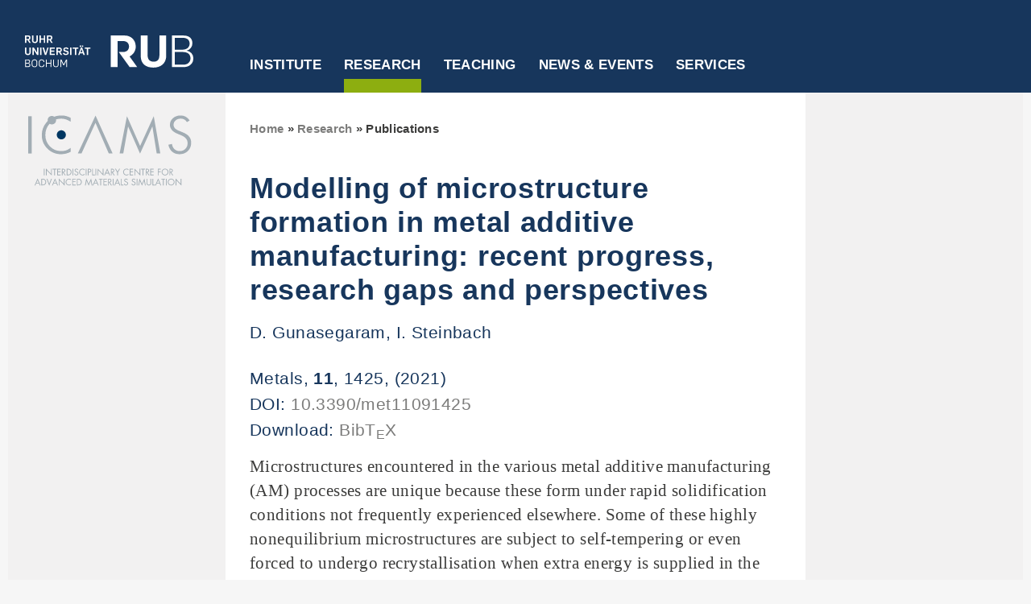

--- FILE ---
content_type: text/css
request_url: https://www.icams.de/wp-content/themes/rubicams_free_fonts/css/css_AzYzzw3GRR-CzRZV1y2IyOQNHaOHzWbafkFf1rKwRiM.css?v=1.51&ver=6.9
body_size: 20711
content:
#admin-menu li {
    line-height: 1.4em !important;
}

#admin-menu {
    z-index: 9999;
}

#admin-menu .dropdown .admin-menu-tab {
    background: none;
    padding-bottom: 1px;
}

#admin-menu .dropdown .admin-menu-tab a {
    background-color: #666;
    border-right: 0 none;
}

div#toolbar div.toolbar-shortcuts ul li {
    margin-right: 5px;
    margin-left: 0 !important;
}

div#toolbar div.toolbar-shortcuts ul li a {
    padding: 0 5px 0 5px;
    margin-right: 0;
}

div#toolbar div.toolbar-shortcuts ul {
    padding: 9px 0 2px 9px;
    line-height: 14px;
    margin-right: 0px;
}

#messages-wrapper .messages {
    font-family: Courier;
    font-size: 1.8em;
    line-height: 1.444em;
    padding-bottom: 2em;
}

body.role-redakteur #admin-menu-menu .admin-menu-toolbar-category:nth-child(5), body.role-redakteur.role-redakteur-plus #admin-menu-menu .admin-menu-toolbar-category:nth-child(6), body.role-praktikant #admin-menu-menu .admin-menu-toolbar-category:nth-child(5) {
    display: none;
}

body.role-redakteur #admin-menu-menu .admin-menu-toolbar-category:nth-child(3), body.role-praktikant #admin-menu-menu .admin-menu-toolbar-category:nth-child(3) {
    display: none;
}

body.role-redakteur.role-redakteur-plus #admin-menu-menu .admin-menu-toolbar-category:nth-child(5) {
    display: block;
}

body.role-redakteur #admin-menu-menu .admin-menu-toolbar-category:nth-child(1) ul.dropdown li:nth-child(3), body.role-praktikant #admin-menu-menu .admin-menu-toolbar-category:nth-child(1) ul.dropdown li:nth-child(3) {
    display: none !important;
}
/*
@font-face {
    font-family: 'RUB-Neu Flama';
    src: url(https://www.ruhr-uni-bochum.de/themes/custom/rub/fonts/FlamaPro-Medium.woff) format("woff"), url(https://www.ruhr-uni-bochum.de/themes/custom/rub/fonts/FlamaPro-Medium.ttf) format("truetype"), url(https://www.ruhr-uni-bochum.de/themes/custom/rub/fonts/FlamaPro-Medium.svg#FlamaBold) format("svg");
    font-style: normal;
    font-weight: bold;
}

@font-face {
    font-family: 'RUB-Neu Flama';
    src: url(https://www.ruhr-uni-bochum.de/themes/custom/rub/fonts/flamapro-basic.woff) format("woff"), url(https://www.ruhr-uni-bochum.de/themes/custom/rub/fonts/flamapro-basic-A.ttf) format("truetype"), url(https://www.ruhr-uni-bochum.de/themes/custom/rub/fonts/flamapro-basic.svg#FlamaBasic) format("svg");
    font-style: normal;
    font-weight: normal;
}

@font-face {
    font-family: 'RUB-Neu Scala';
    src: url(https://www.ruhr-uni-bochum.de/themes/custom/rub/fonts/0a2caf4c-c387-4017-b49a-ff310c9b904a.eot#iefix) format("eot"), url(https://www.ruhr-uni-bochum.de/themes/custom/rub/fonts/76bc2c95-998a-471c-a9a1-d91a5acd91f4.woff2) format("woff2"), url(https://www.ruhr-uni-bochum.de/themes/custom/rub/fonts/dd5daa4e-14c2-42a9-838e-73fa41ea9044.woff) format("woff"), url(https://www.ruhr-uni-bochum.de/themes/custom/rub/fonts/3be292a2-4a09-4da9-a6d0-b49bc9bd1416.ttf) format("truetype"), url(https://www.ruhr-uni-bochum.de/themes/custom/rub/fonts/0af5367d-999c-4bc0-9bad-9422140ca749.svg#0af5367d-999c-4bc0-9bad-9422140ca749) format("svg");
    font-style: italic;
    font-weight: bold;
}

@font-face {
    font-family: 'RUB-Neu Scala';
    src: url(https://www.ruhr-uni-bochum.de/themes/custom/rub/fonts/d6334097-85f7-45a7-b236-61fde24453f4.eot#iefix) format("eot"), url(https://www.ruhr-uni-bochum.de/themes/custom/rub/fonts/610a9c94-45a4-4549-81df-a9307ddfd949.woff2) format("woff2"), url(https://www.ruhr-uni-bochum.de/themes/custom/rub/fonts/3fe779fd-47cd-4f65-8e79-523e6106a73c.woff) format("woff"), url(https://www.ruhr-uni-bochum.de/themes/custom/rub/fonts/d1d81415-bffa-4516-a833-9e545abc685c.ttf) format("truetype"), url(https://www.ruhr-uni-bochum.de/themes/custom/rub/fonts/95fba401-19ec-44f6-b568-5cad124a3f73.svg#95fba401-19ec-44f6-b568-5cad124a3f73) format("svg");
    font-style: italic;
    font-weight: normal;
}

@font-face {
    font-family: 'RUB-Neu Scala';
    src: url(https://www.ruhr-uni-bochum.de/themes/custom/rub/fonts/0e076fbb-4139-4d5e-8bc0-8bf5a90766e0.eot#iefix) format("eot"), url(https://www.ruhr-uni-bochum.de/themes/custom/rub/fonts/6a92fda6-9e6d-40b9-a93a-37e712a64599.woff2) format("woff2"), url(https://www.ruhr-uni-bochum.de/themes/custom/rub/fonts/06807d16-017f-4d3d-afb1-1f97c0150427.woff) format("woff"), url(https://www.ruhr-uni-bochum.de/themes/custom/rub/fonts/affe177e-580a-4dad-8333-dee8db15c368.ttf) format("truetype"), url(https://www.ruhr-uni-bochum.de/themes/custom/rub/fonts/d6e16d44-3e92-437e-9f02-6f3ca07c3a96.svg#d6e16d44-3e92-437e-9f02-6f3ca07c3a96) format("svg");
    font-style: normal;
    font-weight: bold;
}

@font-face {
    font-family: 'RUB-Neu Scala';
    src: url(https://www.ruhr-uni-bochum.de/themes/custom/rub/fonts/179f9213-a414-4fd1-914a-8e7b8f2a24d2.eot#iefix) format("eot"), url(https://www.ruhr-uni-bochum.de/themes/custom/rub/fonts/f6dc818d-560b-492b-8a95-e5fb445c15cf.woff2) format("woff2"), url(https://www.ruhr-uni-bochum.de/themes/custom/rub/fonts/556c8792-4efa-40d8-9944-3ce48e9edc1b.woff) format("woff"), url(https://www.ruhr-uni-bochum.de/themes/custom/rub/fonts/402d489d-8605-4109-911f-c2fe749c5210.ttf) format("truetype"), url(https://www.ruhr-uni-bochum.de/themes/custom/rub/fonts/c2f4564c-1e6b-499c-875f-0e56eb9f6c35.svg#c2f4564c-1e6b-499c-875f-0e56eb9f6c35) format("svg");
    font-style: normal;
    font-weight: normal;
}*/

*, table, tbody, td {
    border: 0px;
    margin: 0px;
    padding: 0px;
}

html {
    font-size: 16px;
}

@media only screen and (min-width: 1460px) {
    html {
    }
}

@media only screen and (min-width: 1660px) {
    html {
    }
}

@media only screen and (min-width: 1860px) {
    html {
    }
}

body {
    background-color: #f6f6f6;
    color: #3c3c3b;
    font-family: RUB-Neu Scala, Times, serif;
    font-size: 62.5%;
    font-weight: normal;
    position: relative;
}

h1 {
    display: none;
}

a {
    color: #7c7c7b;
    text-decoration: none;
}

a:hover {
    color: #7c7c7b;
}

a, a:hover, a:active, a:focus {
    outline: 0;
}

.clear {
    clear: both;
}

#header-wrapper {
    background-color: #17365c;
    height: auto;
    position: relative;
    z-index: 9600;
}

#header-inner-wrapper {
    margin: 0 auto;
    max-width: 126em;
    /* max-width: 112em; */
}

#header-left {
    float: left;
    width: 30em;
}

@media only screen and (max-width: 1130px) {
    #header-left {
        width: auto;
    }
}

#header-left-inner {
    padding-top: 4.4em;
    padding-bottom: 2.6em;
    padding-left: 2.1em;
    padding-right: 6em;
}

@media only screen and (max-width: 700px) {
    #header-left-inner {
        padding: 2.6em 0 1.8em 1.5em;
    }
}

#header-center {
    width: auto;
    overflow: hidden;
}

#header-right {
    display: none;
}

#footer-wrapper {
    background-color: #17365c;
    height: auto;
}

#footer-inner-wrapper {
    margin: 0 auto;
    /* max-width: 126em; */
    max-width: 112em;
}

#footer-left {
    float: left;
    width: 30em;
}

@media only screen and (max-width: 1130px) {
    #footer-left {
        width: auto;
    }
}

#footer-left-inner {
    padding-top: 4.4em;
    padding-bottom: 2.6em;
    padding-left: 2.1em;
    padding-right: 6em;
}

@media only screen and (max-width: 700px) {
    #footer-left-inner {
        padding: 2.6em 0 1.8em 1.5em;
    }
}

#footer-right {
    overflow: hidden;
    width: auto;
}

#footer-right-inner {
    padding-bottom: 4em;
    padding-top: 3.9em;
}

.rub-logo {
    height: 4.0em;
    width: auto;
}

@media only screen and (max-width: 700px) {
    .rub-logo {
        height: 3.5em;
    }
}

#meta-menu-wrapper {
    position: relative;
}

#sub-menu-and-content-wrapper {
    background-color: #f2f1f1;
    height: auto;
    margin: 0 auto 0 auto;
    max-width: 126.0em;
    /* max-width: 112em; */
    overflow: hidden;
    width: 100%;
}

#sub-menu {
    float: left;
    width: 30em;
}

@media only screen and (max-width: 1130px) {
    #sub-menu {
        background-color: #e5e5e4;
        border-bottom: 0.6em solid #7c7c7b;
        border-top: 0.6em solid #8dae10;
        float: none;
        overflow: hidden;
        position: relative;
        width: 100%;
        z-index: 9200;
    }
}

.page-aktionen-dankvent #sub-menu, .page-exzellent #sub-menu, .node-type-webform #sub-menu, .node-type-standard #sub-menu, .node-type-standard-standard #sub-menu, .page-mensa #sub-menu, .page-heute-an-der-rub #sub-menu, .page-redaktion #sub-menu, .page-user #sub-menu {
    width: 27em;
}

@media only screen and (max-width: 1130px) {
    .page-aktionen-dankvent #sub-menu, .page-exzellent #sub-menu, .node-type-webform #sub-menu, .node-type-standard #sub-menu, .node-type-standard-standard #sub-menu, .page-mensa #sub-menu, .page-heute-an-der-rub #sub-menu, .page-redaktion #sub-menu, .page-user #sub-menu {
        width: 100%;
    }
}

#sub-menu-inner {
    padding-top: 2.5em;
    padding-bottom: 5.0em;
    padding-left: 2.1em;
    padding-right: 6em;
}

@media only screen and (max-width: 1130px) {
    #sub-menu-inner {
        padding-bottom: 0.4em;
        padding-top: 0.4em;
        padding-right: 2.1em;
    }
}

@media only screen and (max-width: 700px) {
    #sub-menu-inner {
        padding-left: 1.5em;
        padding-right: 1.5em;
    }
}

.page-aktionen-dankvent #sub-menu-inner, .page-exzellent #sub-menu-inner, .node-type-webform #sub-menu-inner, .node-type-standard #sub-menu-inner, .node-type-standard-standard #sub-menu-inner, .page-mensa #sub-menu-inner, .page-heute-an-der-rub #sub-menu-inner, .page-redaktion #sub-menu-inner, .page-user #sub-menu-inner {
    padding-right: 3em;
}

#content {
    overflow: hidden;
    width: auto;
}

@media only screen and (max-width: 1130px) {
    #content {
        float: none;
        width: 100%;
    }
}

#content-inner {
    padding-top: 3.6em;
    padding-bottom: 3.6em;
}

.page-aktionen-dankvent #content-inner, .page-exzellent #content-inner, .node-type-webform #content-inner, .node-type-standard #content-inner, .node-type-standard-standard #content-inner, .page-mensa #content-inner, .page-heute-an-der-rub #content-inner, .page-redaktion #content-inner, .page-user #content-inner {
    padding-top: 0;
}

@media only screen and (max-width: 1130px) {
    #content-inner {
        padding-top: 2.1em;
        padding-bottom: 2.1em;
    }

    .page-aktionen-dankvent #content-inner, .page-exzellent #content-inner, .node-type-webform #content-inner, .node-type-standard #content-inner, .node-type-standard-standard #content-inner, .page-mensa #content-inner, .page-heute-an-der-rub #content-inner, .page-redaktion #content-inner, .page-user #content-inner {
        padding-left: 2.1em;
        padding-top: 2.1em;
    }
}

@media only screen and (max-width: 700px) {
    .page-aktionen-dankvent #content-inner, .page-exzellent #content-inner, #content-inner, .node-type-webform #content-inner, .node-type-standard #content-inner, .node-type-standard-standard #content-inner, .page-mensa #content-inner, .page-heute-an-der-rub #content-inner, .page-redaktion #content-inner, .page-user #content-inner {
        padding: 0;
    }
}

.teaser-row-wrapper {
    margin-bottom: 3.6em;
    padding-right: 6em;
}
/* VladAdd */
.low-teaser .teaser-row-wrapper {
    margin-bottom: 0.667em;
}

.teaser-row-wrapper.full {
    padding-right: 0;
}

@media only screen and (max-width: 1130px) {
    .teaser-row-wrapper {
        margin-bottom: 2.1em;
        padding-left: 2.1em;
    }
}

@media only screen and (max-width: 700px) {
    .teaser-row-wrapper {
        margin-bottom: 1.5em;
        padding-left: 0;
        padding-right: 0;
    }
}

.teaser-row-wrapper:last-child, .last-child .teaser-row-wrapper {
    margin-bottom: 0;
}

.button-arrow-wrapper {
    display: inline-block;
}

.button-arrow-wrapper.link {
    margin-bottom: 3.6em;
}

.top-description-wrapper .button-arrow-wrapper.link {
    margin-bottom: 0;
    margin-top: 1.3em;
}

.button-arrow-text {
    background-color: #17365c;
    color: #fff;
    display: inline-block;
    font-family: RUB-Neu Flama, Arial, sans-serif;
    font-size: 1.5em;
    font-weight: bold;
    letter-spacing: 0.02em;
    line-height: 1em;
    padding-bottom: 0.533em;
    padding-left: 0.4em;
    padding-right: 0.6em;
    padding-top: 0.467em;
    text-transform: uppercase;
    word-wrap: break-word;
}

.button-arrow-arrow {
    background-color: #8dae10;
    color: #fff;
    display: inline-block;
    float: left;
    /* font-family: RUB Nepo Icons; */
    /* font-family: "rub-web-icons"; */
    font-size: 3em;
    /* line-height: 1em; */
    line-height: 0.1em;
    text-align: center;
    width: 1em;
}

.button-arrow-arrow::after {
    /* content: 'f'; */
    content: url('../images/icons/arrow.svg');
	display:block;
	padding:3px;
    height:24px;
    width:24px;
}

.back.button-arrow-arrow::after {
    content: url('../images/icons/arrow-back.svg');
	display:block;
	padding:3px;
    height:24px;
    width:24px;
}

.button-further:hover .button-arrow-text, .button-further-article-wrapper:hover .button-arrow-text, .teaser-d .hover-layer:hover .button-arrow-text {
    background-color: #8dae10;
}

.button-arrow-wrapper.link a:hover {
    background-color: #8dae10;
    color: #fff;
}

.button-further-article-wrapper .ressort, .button-further-article-wrapper .red-mitglieder, .button-further-article-wrapper .redaktion, .button-further-article-wrapper .serviceangebote, .button-further-article-wrapper .english, .button-further-article-wrapper .start-en-pi {
    margin-bottom: 3.6em;
}

.button-further-article-wrapper.ressort.wissenschaft .img-wrapper {
    background: #8dae10 url(/sites/all/themes/rub_news/images/button-further-wissenschaft-lab-flask.png) no-repeat scroll left top;
    background-size: 16.3em 16.3em;
}

.button-further-article-wrapper.ressort.studium .img-wrapper {
    background: #8dae10 url(/sites/all/themes/rub_news/images/button-further-studium-graduation-cap.png) no-repeat scroll left top;
    background-size: 16.3em 16.3em;
}

.button-further-article-wrapper.ressort.leute .img-wrapper {
    background: #8dae10 url(/sites/all/themes/rub_news/images/button-further-leute-users.png) no-repeat scroll left top;
    background-size: 16.3em 16.3em;
}

.button-further-article-wrapper.ressort.hochschulpolitik .img-wrapper {
    background: #8dae10 url(/sites/all/themes/rub_news/images/button-further-hochschulpolitik-briefcase.png) no-repeat scroll left top;
    background-size: 16.3em 16.3em;
}

.button-further-article-wrapper.ressort.kultur-und-freizeit .img-wrapper {
    background: #8dae10 url(/sites/all/themes/rub_news/images/button-further-kultur-freizeit-palette-brush.png) no-repeat scroll left top;
    background-size: 16.3em 16.3em;
}

.button-further-article-wrapper.ressort.vermischtes .img-wrapper {
    background: #8dae10 url(/sites/all/themes/rub_news/images/button-further-vermischtes-paper-plane.png) no-repeat scroll left top;
    background-size: 16.3em 16.3em;
}

.button-further-article-wrapper.ressort.servicemeldungen .img-wrapper {
    background: #8dae10 url(/sites/all/themes/rub_news/images/button-further-service-traffic-cone.png) no-repeat scroll left top;
    background-size: 16.3em 16.3em;
}

.button-further-article-wrapper.ressort.transfer .img-wrapper {
    background: #8dae10 url(/sites/all/themes/rub_news/images/button-further-transfer.png) no-repeat scroll left top;
    background-size: 16.3em 16.3em;
}

.button-further {
    background-color: #e6e4e4;
}

.button-further .img-wrapper {
    display: table-cell;
    height: 16.3em;
    width: 16.3em;
}

.button-further.archiv .img-wrapper, .button-further.archiv-serien .img-wrapper {
    background: #8dae10 url(../images/icons/button-further-start.png) no-repeat scroll left top;
    background-size: 16.3em 16.3em;
}

.button-further.start .img-wrapper {
    background: #8dae10 url(../images/icons/button-further-start.png) no-repeat scroll left top;
    background-size: 16.3em 16.3em;
}

.button-further.serien .img-wrapper {
    background: #8dae10 url(../images/icons/button-further-serien-documents.png) no-repeat scroll left top;
    background-size: 16.3em 16.3em;
}

.button-further.dossiers .img-wrapper {
    background: #8dae10 url(../images/icons/button-further-dossiers-folder.png) no-repeat scroll left top;
    background-size: 16.3em 16.3em;
}

.button-further.galerien .img-wrapper {
    background: #8dae10 url(../images/icons/button-further-galerien-camera.png) no-repeat scroll left top;
    background-size: 16.3em 16.3em;
}

.button-further.red-mitglieder .img-wrapper {
    background: #8dae10 url(../images/icons/button-further-red-mitglieder.png) no-repeat scroll left top;
    background-size: 16.3em 16.3em;
}

.button-further.redaktion .img-wrapper {
    background: #8dae10 url(../images/icons/button-further-redaktion.png) no-repeat scroll left top;
    background-size: 16.3em 16.3em;
}

.button-further.serviceangebote .img-wrapper {
    background: #8dae10 url(../images/icons/button-further-service.png) no-repeat scroll left top;
    background-size: 16.3em 16.3em;
}

.button-further.wegweiser .img-wrapper {
    background: #8dae10 url(../images/icons/Icon-Wegweiser-VF-B.png) no-repeat scroll center;
    background-size: 8.3em;
}

.button-further.weltkugel .img-wrapper {
    background: #8dae10 url(../images/icons/Icon-Weltkugel-VF-B.png) no-repeat scroll center;
    background-size: 8.3em;
}

.button-further.youtube .img-wrapper {
    background: #8dae10 url(../images/icons/Icon-Youtube-VF-B.png) no-repeat scroll center;
    background-size: 8.3em;
}

.button-further.sprechblasen .img-wrapper {
    background: #8dae10 url(../images/icons/Icon-Sprechblasen-VF-B.png) no-repeat scroll center;
    background-size: 8.3em;
}

.button-further.kalender .img-wrapper {
    background: #8dae10 url(../images/icons/Icon-Kalenderblatt-VF-B.png) no-repeat scroll center;
    background-size: 10.3em;
}

.button-further.papierflieger .img-wrapper {
    background: #8dae10 url(../images/icons/Icon-Papierflieger-VF-B.png) no-repeat scroll center;
    background-size: 8.3em;
}

.button-further.doktorhut .img-wrapper {
    background: #8dae10 url(../images/icons/Icon-Doktorhut-VF-B.png) no-repeat scroll center;
    background-size: 8.3em;
}

.button-further.fragezeichen .img-wrapper {
    background: #8dae10 url(../images/icons/Icon-Fragezeichen-VF-B_0.png) no-repeat scroll center;
    background-size: 8.3em;
}

.button-further .img-wrapper-inner {
}

.button-further .article-info-wrapper {
    display: table-cell;
    vertical-align: middle;
}

.button-further .article-info-wrapper-inner {
    padding: 0 6em 0.8em 3.6em;
}

.button-further .headline {
    color: #17365c;
    font-family: RUB-Neu Flama, Arial, sans-serif;
    font-size: 3.6em;
    font-weight: bold;
    letter-spacing: 0.02em;
    line-height: 1.167em;
    margin-bottom: 0.389em;
    word-wrap: break-word;
}

.button-further a.hover-layer {
    color: #3c3c3b;
    display: table;
    height: 100%;
    text-decoration: none;
    width: 100%;
}

.button-further .hover-layer:hover .headline {
    color: #8dae10;
}

.button-divider {
    clear: both;
    padding-bottom: 3.6em;
}

.top-label {
    background-color: #8dae10;
    color: #fff;
    display: inline-block;
    font-family: RUB-Neu Flama, Arial, sans-serif;
    font-size: 1.8em;
    font-weight: bold;
    letter-spacing: 0.02em;
    line-height: 1em;
    margin-bottom: 1.5em;
    padding: 0.5em 0.5em 0.5em 0.5em;
    text-transform: uppercase;
}

.top-label .series-title {
    font-family: RUB-Neu Scala, Times, serif;
    font-style: italic;
    font-weight: normal;
    padding-left: 0.111em;
    text-transform: none;
}

.top-label.overview {
    margin-bottom: 2em;
}

.top-label.overview.filter {
    margin-bottom: 1.778em;
}

.top-description-wrapper {
    float: left;
    margin-top: -1.1em;
    padding-bottom: 3.6em;
    width: 72.728%;
}

.top-description-wrapper.tdw-type-2 {
    padding-bottom: 2.4em;
    width: auto;
}

.top-description-wrapper p {
    color: #17365c;
    font-family: RUB-Neu Flama, Arial, sans-serif;
    font-size: 2.1em;
    letter-spacing: 0.02em;
    line-height: 1.429em;
    margin-bottom: 0.476em;
}

ul.pager {
    display: -webkit-box;
    display: -moz-box;
    display: -ms-flexbox;
    display: -webkit-flex;
    display: flex;
    justify-content: space-between;
    padding-bottom: 3.6em;
    padding-top: 0.6em;
}

.teaser-b2-view ul.pager {
    padding-right: 6em;
    padding-top: 0em;
}

ul.pager li {
    color: #17365c;
    display: inline-block;
    font-family: RUB-Neu Flama, Arial, sans-serif;
    font-size: 2.1em;
    letter-spacing: 0.02em;
    line-height: 1em;
}

ul.pager li.pager-current, ul.pager li a:hover {
    color: #8dae10;
    border-bottom: 1px solid #17365c;
    font-weight: bold;
    padding-bottom: 0.048em;
}

ul.pager li a {
    color: #17365c;
    font-weight: normal;
}

ul.pager li.pager-current, ul.pager li.pager-item, ul.pager li.pager-ellipsis {
    padding-top: 0.190em;
}

ul.pager li.pager-first a, ul.pager li.pager-last a, ul.pager li.pager-previous a, ul.pager li.pager-next a {
    display: inline-block;
    color: transparent;
    border-bottom: 0 none !important;
    padding-bottom: 0 !important;
}

ul.pager li.pager-first, ul.pager li.pager-last {
    background: #8dae10 url(/sites/all/themes/rub_news/images/pager-arrow-double-left.png) no-repeat scroll left top;
    background-size: 2.143em 1.429em;
    height: 1.429em;
    width: 2.143em;
}

ul.pager li.pager-last {
    background: #8dae10 url(/sites/all/themes/rub_news/images/pager-arrow-double-right.png) no-repeat scroll left top;
    background-size: 2.143em 1.429em;
}

ul.pager li.pager-first a, ul.pager li.pager-last a {
    height: 1.429em;
    width: 2.143em;
}

ul.pager li.pager-previous {
    background: #8dae10 url(/sites/all/themes/rub_news/images/pager-arrow-single-left.png) no-repeat scroll left top;
    background-size: 1.429em 1.429em;
    height: 1.429em;
    width: 1.429em;
}

ul.pager li.pager-next {
    background: #8dae10 url(/sites/all/themes/rub_news/images/pager-arrow-single-right.png) no-repeat scroll left top;
    background-size: 1.429em 1.429em;
    height: 1.429em;
    width: 1.429em;
}

ul.pager li.pager-previous a, ul.pager li.pager-next a {
    height: 1.429em;
    width: 1.429em;
}

@media only screen and (max-width: 1130px) {
    .button-further-article-wrapper .ressort, .button-further-article-wrapper .red-mitglieder, .button-further-article-wrapper .redaktion, .button-further-article-wrapper .serviceangebote, .button-further-article-wrapper .english, .button-further-article-wrapper .start-en-pi {
        margin-bottom: 2.1em;
    }

    .top-label.overview {
        margin-bottom: 1.167em;
        margin-left: 1.167em;
    }

    .top-label.overview.filter {
        margin-bottom: 1.167em;
    }

    .top-description-wrapper {
        float: none;
        padding: 0 6em 3em 2.1em;
        margin-top: -1.1em;
        width: auto;
    }

    .top-description-wrapper.tdw-type-2 {
        padding: 0 0 1.8em 0;
        width: auto;
    }

    ul.pager {
        padding-bottom: 2.1em;
        padding-top: 0;
    }

    .teaser-b2-view ul.pager {
        padding-left: 2.1em;
    }
}

@media only screen and (max-width: 700px) {
    .button-arrow-wrapper.link {
        margin-bottom: 2.1em;
    }

    .button-further-article-wrapper .ressort, .button-further-article-wrapper .red-mitglieder, .button-further-article-wrapper .redaktion, .button-further-article-wrapper .serviceangebote, .button-further-article-wrapper .english, .button-further-article-wrapper .start-en-pi {
        margin-bottom: 1.5em;
    }

    .button-further {
        margin-bottom: 0;
    }

    .button-further .img-wrapper {
        display: none;
    }

    .button-further .article-info-wrapper {
        width: 100%;
    }

    .button-further .article-info-wrapper-inner {
        padding: 1.8em 1.5em 3.1em 1.5em;
    }

    .button-further .headline {
        font-size: 3.0em;
        line-height: 1.400em;
        margin-bottom: 0.467em;
        word-wrap: break-word;
    }

    .button-divider {
        clear: both;
        padding-bottom: 2.1em;
    }

    .top-label {
        font-size: 1.5em;
        font-weight: bold;
        letter-spacing: 0.02em;
        line-height: 1em;
        margin-bottom: 1em;
        padding: 0.25em 0.25em 0.25em 0.25em;
    }

    .top-label.overview {
        margin-bottom: 0.833em;
        margin-left: 0.833em;
        margin-top: 0.833em;
    }

    .top-label.overview.filter {
        margin-bottom: 0.833em;
    }

    .top-description-wrapper {
        padding: 0 1.5em 2.4em 1.5em;
        margin-top: -0.2em;
        width: auto;
    }

    .top-description-wrapper p {
        font-size: 1.5em;
        line-height: 1.4em;
    }

    ul.pager {
        background-color: #fff;
        margin-bottom: 1.5em;
        padding-bottom: 3em;
        padding-left: 1.5em;
        padding-right: 1.5em;
        padding-top: 3em;
    }

    .teaser-b2-view ul.pager {
        padding-left: 1.5em;
        padding-right: 1.5em;
        padding-top: 3em;
    }

    ul.pager li.pager-item, ul.pager li.pager-ellipsis {
        display: none;
    }
}

.filter-wrapper-outer {
    float: left;
    position: relative;
    padding-bottom: 7.8em;
}

.filter-wrapper-outer.full {
    float: none;
    position: relative;
    padding-bottom: 7.8em;
}

.page-rubens .filter-wrapper-outer, .page-presseinformationen .filter-wrapper-outer, .page-archiv .filter-wrapper-outer {
    padding-bottom: 5.8em;
}

.filter-wrapper-outer.filt-left-60 {
    width: 60%;
    z-index: 200;
}

.filter-wrapper-outer.filt-right-40 {
    width: 40%;
    z-index: 100;
}

.filter-wrapper-outer.filt-left-50, .filter-wrapper-outer.filt-right-50 {
    width: 50%;
}

.filter-wrapper-outer.filt-left-50 {
    z-index: 200;
}

.filter-wrapper-outer.filt-right-50 {
    z-index: 100;
}

.filter-wrapper {
    background-color: #7c7c7b;
    border-bottom: 9px solid #c1bab9;
    position: absolute;
    width: 100%;
}

.filter-wrapper ul {
    display: none;
    max-height: 18em;
    overflow-y: scroll;
}

.filter-wrapper ul.show-filter {
    display: block;
}

.filter-wrapper li a, .filter-wrapper .current-item {
    color: #fff;
    display: block;
    font-family: RUB-Neu Flama, Arial, sans-serif;
    font-size: 1.8em;
    font-weight: bold;
    letter-spacing: 0.02em;
    line-height: 2em;
    padding-left: 1em;
    padding-right: 1em;
}
/* VladAdd */
.filter-wrapper li a, .filter-wrapper .current-item  {font-size: 1.1rem;}

.filter-wrapper li a:hover, .filter-wrapper li a:focus {
    background-color: #8dae10;
}

.filter-wrapper .button {
    background-color: #e6e4e4;
    float: right;
    /* font-family: RUB Nepo Icons; */
    /* font-family: "rub-web-icons"; */
    font-size: 1.8em;
    height: 2em;
    line-height: 2.6em;
    position: absolute;
    right: 0;
    text-align: center;
    top: 0;
    width: 2em;
}

.filter-wrapper .button::after {
    /* content: 'd'; */
    content: url('../images/icons/arrow-down-grey.svg');
}

.filter-wrapper .button.show-filter::after {
    /* content: 'b'; */
    content: url('../images/icons/arrow-up-grey.svg');
}

.filter-wrapper .button:hover {
}

.no-results {
    font-size: 1.8em;
    letter-spacing: 0.02em;
    line-height: 1.5em;
    margin-bottom: 2em;
}

.view-filter-info-text {
    font-size: 1.3em;
    letter-spacing: 0.02em;
    line-height: 1.5em;
    padding-bottom: 2.308em;
}

.view-filter-info-text a {
    border-bottom: 1px solid #c1bbba;
    padding-bottom: 0.105em;
}

.view-filter-info-text a:hover {
    border-bottom: 1px solid #8dae10;
    color: #8dae10;
}

@media only screen and (max-width: 1130px) {
    .filter-wrapper-outer {
        padding-bottom: 6.6em;
    }

    .no-results {
        margin-bottom: 1.167em;
    }

    .view-filter-info-text {
        padding-bottom: 1.154em;
    }
}

@media only screen and (max-width: 700px) {
    .filter-wrapper-outer.filt-left-60, .filter-wrapper-outer.filt-right-40, .filter-wrapper-outer.filt-left-50, .filter-wrapper-outer.filt-right-50 {
        float: none;
        width: 100%;
    }

    .filter-wrapper-outer.filt-left-60, .filter-wrapper-outer.filt-left-50 {
        padding-bottom: 4.5em;
    }

    .filter-wrapper-outer.filt-right-40, .filter-wrapper-outer.filt-right-50 {
        padding-bottom: 6.0em;
    }

    .filter-wrapper ul {
        margin-right: 1.1em;
    }

    .filter-wrapper li a, .filter-wrapper .current-item {
        padding-left: 0.889em;
        padding-right: 0.889em;
    }

    .filter-wrapper .button {
        margin-right: 0.611em;
    }

    .no-results {
        font-size: 1.5em;
        line-height: 1.6em;
        margin-bottom: 1em;
        padding: 0 1em 0 1em;
    }

    .view-filter-info-text {
        padding-left: 1.154em;
        padding-right: 1.154em;
    }
}

.node-type-webform.not-logged-in #messages-wrapper {
    display: none;
}

.node-type-webform.not-logged-in.page-node-5491 #messages-wrapper {
    display: block !important;
}

.node-type-webform .messages-inline {
    color: #f00;
    font-family: RUB-Neu Flama, Arial, sans-serif;
    font-size: 1.5em;
    line-height: 1em;
    margin-top: -0.5em;
    padding-bottom: 2.5em;
}

.node-type-webform .webform-component-date .messages-inline {
    margin-top: 0.25em;
    padding-bottom: 1.5em;
}

.node-webform > .group-left {
    float: left;
    width: 72.728%;
}

.node-webform > .group-left .group-left-inner {
    background-color: #fff;
    padding: 3.6em 3em 1.1em 3em;
}

.node-webform > .group-right {
    float: left;
    width: 27.272%;
}

.node-webform > .group-right .group-right-inner {
    padding: 3.6em 6em 3.6em 3em;
}

.node-webform .field-wf-pre-form-infos {
    margin-bottom: 4em;
}

.field-wf-sub-form-infos {
    margin-top: 4.2em;
    margin-bottom: 2em;
}

.node-webform h2 {
    color: #17365c;
    font-family: RUB-Neu Flama, Arial, sans-serif;
    font-size: 3.6em;
    font-weight: bold;
    letter-spacing: 0.02em;
    line-height: 1.167em;
    margin-bottom: 0.472em;
}

.node-webform .field-wf-pre-form-infos h4 {
    color: #17365c;
    font-family: RUB-Neu Flama, Arial, sans-serif;
    font-size: 2.1em;
    font-weight: bold;
    letter-spacing: 0.02em;
    line-height: 1.167em;
    margin-bottom: 1.190em;
}

.node-webform .field-wf-pre-form-infos p {
    color: #17365c;
    font-family: RUB-Neu Flama, Arial, sans-serif;
    font-size: 2.1em;
    letter-spacing: 0.02em;
    line-height: 1.429em;
    margin-bottom: 1.3em;
}

.field-wf-sub-form-infos h4 {
    color: #17365c;
    font-family: RUB-Neu Flama, Arial, sans-serif;
    font-size: 2.1em;
    font-weight: bold;
    letter-spacing: 0.02em;
    line-height: 1.429em;
    padding-bottom: 1.048em;
    padding-top: 0.095em;
}

.field-wf-sub-form-infos p {
    font-size: 2.1em;
    letter-spacing: 0.02em;
    line-height: 1.429em;
    margin-bottom: 1.4em;
}

.field-wf-sub-form-infos p:last-child {
    margin-bottom: 0;
}

.node-webform .field-wf-pre-form-infos a, .node-webform .field-wf-sub-form-infos a {
    border-bottom: 1px solid #c1bbba;
    padding-bottom: 0.105em;
}

.node-webform .field-wf-pre-form-infos a:hover, .node-webform .field-wf-sub-form-infos a:hover {
    border-color: #8dae10;
    color: #8dae10;
}

.webform-client-form {
    background: #e6e4e4 url(../images/infobox-text.png) no-repeat 1.6em 2.2em;
}

.webform-client-form, .field-wf-sub-form-infos {
    background-color: #e6e4e4;
    padding-bottom: 6em;
    padding-left: 6em;
    padding-right: 3em;
    padding-top: 4.2em;
}

.webform-client-form input, .webform-client-form textarea, .webform-client-form select {
    box-sizing: border-box;
}

.webform-client-form .form-required {
    color: #17365c;
}

.webform-client-form h4 {
    color: #17365c;
    font-family: RUB-Neu Flama, Arial, sans-serif;
    font-size: 2.1em;
    font-weight: bold;
    line-height: 1.429em;
    padding-bottom: 0em;
}

.webform-client-form .webform-component {
    padding-bottom: 2.5em;
}

.webform-client-form .webform-component > label {
    color: #17365c;
    font-family: RUB-Neu Flama, Arial, sans-serif;
    font-size: 2.1em;
    line-height: 1.429em;
    padding-bottom: 0.190em;
    margin: 0 !important;
}

.umfrage-wrapper form .form-element-wrapper-radio-option, .umfrage-wrapper form .form-element-wrapper-checkbox-option, .webform-client-form .webform-component .form-element-wrapper-radio-option, .webform-client-form .webform-component .form-element-wrapper-checkbox-option {
    color: #3c3c3b;
    display: block;
    font-family: RUB-Neu Flama, Arial, sans-serif;
    font-size: 1.8em;
    line-height: 1.429em;
    padding-left: 2.5em;
    padding-top: 0.1em;
    width: 80%;
}

.umfrage-wrapper form .webform-component input, .umfrage-wrapper form .webform-component textarea, .webform-client-form .webform-component input, .webform-client-form .webform-component textarea {
    color: #3c3c3b;
    font-family: RUB-Neu Flama, Arial, sans-serif;
    font-size: 1.8em !important;
    padding-bottom: 0.222em !important;
    padding-left: 0.222em !important;
    padding-right: 0.222em !important;
    padding-top: 0.222em !important;
}

.webform-client-form .webform-component select {
    border: 0;
    box-shadow: none;
    color: #3c3c3b;
    font-family: RUB-Neu Flama, Arial, sans-serif;
    font-size: 1.8em;
    line-height: 1em;
    margin-bottom: 0.5em;
    padding: 0.25em 0.5em;
}

.webform-client-form .webform-component select:hover {
    box-shadow: none;
    cursor: pointer;
}

.webform-component .description, .submit-description {
    color: #7c7c7b;
    font-family: RUB-Neu Flama, Arial, sans-serif;
    font-size: 1.5em;
}

.webform-component .description {
    margin-bottom: 0.8em;
}

.submit-description {
    margin-top: 0.8em;
}

.webform-client-form .form-actions .button-arrow-arrow {
    display: none;
}

.umfrage-wrapper form .form-submit, .webform-client-form .form-submit {
    background-color: #17365c;
    color: #fff;
    display: inline-block;
    font-family: RUB-Neu Flama, Arial, sans-serif;
    font-size: 1.5em;
    font-weight: bold;
    letter-spacing: 0.02em;
    line-height: 1em;
    padding: 0.4em 0.6em 0.467em 0.4em;
    text-transform: uppercase;
    width: auto;
    word-wrap: break-word;
}

.webform-client-form .form-submit.webform-previous, .webform-client-form .form-submit.button-primary {
    background: #17365c url(../images/button-arrow.png) no-repeat scroll 0 0;
    margin-top: 1em;
    padding-left: 2.5em;
}

.umfrage-wrapper form .form-submit:hover, .webform-client-form .form-submit:hover {
    background-color: #8dae10;
    cursor: pointer;
}

.webform-client-form.preview .messages {
    color: #17365c;
    font-family: RUB-Neu Flama, Arial, sans-serif;
    font-size: 2.1em;
    font-weight: bold;
    line-height: 1.429em;
    padding-bottom: 1.2em;
}

.webform-client-form.preview .form-item {
    font-family: RUB-Neu Flama, Arial, sans-serif;
    font-size: 2.1em;
    font-weight: normal;
    letter-spacing: 0.02em;
    color: #3c3c3c;
    padding-bottom: 1.1em;
}

.webform-client-form.preview .form-item li {
    list-style-type: none;
}

.webform-client-form.preview .webform-component > label {
    display: block;
    font-size: 1em;
    padding-bottom: 0em;
}

.webform-client-form.preview .form-submit.button-primary {
    float: right;
}

.webform-finished-triple-spacer {
    margin-bottom: 3.6em;
}

.webform-client-form-1245 {
    margin-bottom: 1.5em;
}

.webform-client-form-1245 .webform-component--zweck .description {
    padding-top: 0.75em;
}

@media only screen and (max-width: 1130px) {
    .node-webform > .group-left {
        float: none;
        margin-bottom: 0;
        width: 100%;
    }

    .node-webform > .group-left .group-left-inner {
        margin-right: 6em;
        padding: 2.1em 2.1em 0.6em 2.1em;
    }

    .node-webform > .group-right {
        display: none;
        float: none;
    }

    .node-webform .field-wf-pre-form-infos {
        margin-bottom: 3em;
    }

    .field-wf-sub-form-infos {
        margin-top: 3em;
        margin-bottom: 1.5em;
    }

    .webform-finished-triple-spacer {
        margin-bottom: 1.5em;
    }
}

@media only screen and (max-width: 700px) {
    .ds-2col.node-standard-standard.wf-done-page > .group-left {
        margin-bottom: 1.5em;
    }

    .ds-2col.node-standard-standard.wf-done-page > .group-right {
        display: none;
    }

    .node-type-webform .messages-inline {
        font-size: 1.3em;
    }

    .node-webform > .group-left .group-left-inner {
        margin-right: 0;
        padding: 1.5em 1.5em 1.2em 1.5em;
    }

    .node-webform h2 {
        font-size: 2.1em;
        line-height: 1.286em;
        margin-bottom: 0.722em;
    }

    .node-webform .field-wf-pre-form-infos h4 {
        font-size: 1.8em;
        line-height: 1.167em;
    }

    .node-webform .field-wf-pre-form-infos p {
        font-size: 1.5em;
        line-height: 1.4em;
    }

    .field-wf-sub-form-infos h4 {
        font-size: 1.8em;
        line-height: 1.167em;
    }

    .field-wf-sub-form-infos p {
        font-size: 1.8em;
        line-height: 1.333em;
    }

    .field-wf-sub-form-infos p:last-child {
        margin-bottom: 0;
    }

    .node-webform .field-wf-pre-form-infos a, .node-webform .field-wf-sub-form-infos a {
        border-bottom: 1px solid #c1bbba;
        padding-bottom: 0.105em;
    }

    .node-webform .field-wf-pre-form-infos a:hover, .node-webform .field-wf-sub-form-infos a:hover {
        border-color: #8dae10;
        color: #8dae10;
    }

    .webform-client-form {
        background: #e6e4e4;
    }

    .webform-client-form, .field-wf-sub-form-infos {
        padding-bottom: 2.5em;
        padding-left: 1.5em;
        padding-right: 1.5em;
        padding-top: 2em;
    }

    .webform-client-form h4 {
        font-size: 1.8em;
        line-height: 1.333em;
        padding-bottom: 0em;
    }

    .webform-client-form .webform-component {
        padding-bottom: 2.5em;
    }

    .webform-client-form .webform-component > label {
        font-size: 1.8em;
        line-height: 1.333em;
        padding-bottom: 0.190em;
        margin: 0 !important;
    }

    .umfrage-wrapper form .form-element-wrapper-radio-option, .umfrage-wrapper form .form-element-wrapper-checkbox-option, .webform-client-form .webform-component .form-element-wrapper-radio-option, .webform-client-form .webform-component .form-element-wrapper-checkbox-option {
        font-size: 1.5em;
        line-height: 1.429em;
        padding-left: 2.5em;
        padding-top: 0.35em;
    }

    .webform-client-form .webform-component input .webform-client-form .webform-component textarea {
        font-size: 1.5em !important;
        padding-bottom: 0.222em !important;
        padding-left: 0.222em !important;
        padding-right: 0.222em !important;
        padding-top: 0.222em !important;
    }

    .webform-client-form .webform-component select {
        font-size: 1.5em;
        line-height: 1em;
        margin-bottom: 0.5em;
        padding: 0.5em 0.75em;
    }

    .webform-component .description, .submit-description {
        font-size: 1.3em;
    }

    .webform-component .description {
        margin-bottom: 0.8em;
    }

    .submit-description {
        margin-top: 0.8em;
    }

    .webform-client-form .form-actions .button-arrow-arrow {
        display: none;
    }

    .webform-client-form .form-submit {
        font-size: 1.5em;
        letter-spacing: 0.02em;
        line-height: 1em;
        padding: 0.4em 0.6em 0.467em 0.4em;
    }

    .webform-client-form .form-submit.webform-previous, .webform-client-form .form-submit.button-primary {
        margin-top: 1em;
        padding-left: 2.5em;
    }

    .webform-client-form.preview .messages {
        font-size: 1.8em;
        line-height: 1.333em;
        padding-bottom: 1.2em;
    }

    .webform-client-form.preview .form-item {
        font-size: 1.8em;
        letter-spacing: 0.02em;
        padding-bottom: 1.1em;
    }

    .webform-client-form.preview .webform-component > label {
        font-size: 1em;
        padding-bottom: 0em;
    }
}

@media only screen and (max-width: 540px) {
    .webform-client-form.preview .form-submit.webform-previous, .webform-client-form.preview .form-submit.button-primary {
        float: none;
        display: block;
    }
}

.styled-form label {
    display: inline-block;
    width: 100%;
}

.styled-form label {
    margin: .2em 0;
}

.styled-form input, .styled-form select, .styled-form textarea {
    -webkit-appearance: none;
    -moz-appearance: none;
    appearance: none;
    border: none;
    border-radius: 0;
    font-size: 1em;
    width:100%
}

.styled-form input, .styled-form textarea {
    background-color: white;
    padding: .75em 1em .5em 1em;
}

.styled-form textarea {
    resize: vertical;
}

.styled-form input:hover, .styled-form input:active, .styled-form textarea:hover, .styled-form textarea:active {
}

.webform-client-form .form-managed-file .form-submit {
    color: #fff;
    margin-top: 0.75em;
    font-size: 1.55em !important;
    padding: 0.45em !important;
    margin-bottom: 1em;
}

.styled-form select {
    width: 100%;
    border: 1px solid #bbb;
    padding: .75em 1em .5em 1em;
    box-shadow: 0 2px 1px 0 rgba(0, 0, 0, 0.2);
    background-color: white;
    background-position: right;
    background-repeat: no-repeat;
}

.styled-form select:hover {
    box-shadow: 0 1px 1px 0 rgba(0, 0, 0, 0.1);
}

.styled-form select::-ms-expand {
    display: none;
}

.styled-form .lt-ie10 select {
    background-image: none;
}

.styled-form input[type='checkbox'], .styled-form input[type='radio'] {
    width: auto;
    float: left;
    margin-right: .75em;
    background: transparent;
    border: none;
}

.styled-form input[type='checkbox']:checked, .styled-form input[type='checkbox']:not(:checked), .styled-form input[type='radio']:checked, .styled-form input[type='radio']:not(:checked) {
    background: transparent;
    position: absolute;
    visibility: hidden;
    margin: 0;
    padding: 0;
}

.styled-form input[type='checkbox'] + label, .styled-form input[type='radio'] + label {
    cursor: pointer;
}

.styled-form input[type='checkbox']:checked + label::before, .styled-form input[type='checkbox']:not(:checked) + label::before, .styled-form input[type='radio']:checked + label::before, .styled-form input[type='radio']:not(:checked) + label::before {
    content: ' ';
    display: block;
    width: 1.8em;
    height: 1.8em;
    border: 0.6em solid #fff;
    position: relative;
    background: #fff;
    float: left;
}

.styled-form input[type=radio]:checked + label::before, .styled-form input[type=radio]:not(:checked) + label::before {
    border-radius: 3em;
}

.styled-form input[type='checkbox']:hover + label::before, .styled-form input[type='radio']:hover + label::before {
}

.styled-form input[type='checkbox']:checked + label::before, .styled-form input[type='radio']:checked + label::before {
    background: #8dae10;
}

form#user-login {
    margin-top: 3.6em;
}

.rubin-form-para a {
    text-decoration: underline;
}

.rubin-form-para-1 {
}

.rubin-form-para-2 {
}

.rub-in-den-medien-form .group-left {
    margin-bottom: 0 !important;
}

.page-node-6030 .group-left .group-left-inner {
    padding-bottom: 2em !important;
}

.page-node-6030 #content .last-child {
    padding-bottom: 3.6em;
}

.page-node-6030 .webform-component-textfield input, .page-node-6030 .webform-component-email input {
    width: 100%;
    box-sizing: border-box;
}

@media only screen and (max-width: 1130px) {
    .page-node-6030 #content .last-child {
        padding-bottom: 1.8em;
    }
}

@media only screen and (max-width: 700px) {
    .page-node-6030 #content .last-child {
        padding-bottom: 0;
    }
}

#block-system-main-menu {
    display: block;
}

#block-system-main-menu .menu {
    margin-top: 6.7em;
    list-style: none;
    text-align: left;
}

#block-system-main-menu .menu li {
    display: inline-block;
    margin-right: 3.0em;
    position: relative;
}

#block-system-main-menu .menu a {
    color: #fff;
    display: block;
    font-family: RUB-Neu Flama, Arial, sans-serif;
    font-size: 1.7em;
    font-weight: bold;
    letter-spacing: 0.02em;
    line-height: 1em;
    text-decoration: none;
    text-transform: uppercase;
}

#block-system-main-menu .menu a:hover, #block-system-main-menu .menu li.current-menu-item a {
    padding-bottom: 0.57em;
    border-bottom: 1.2em #8dae10 solid;
}

#block-system-main-menu .menu li ul {
    display: none;
    left: 0;
    opacity: 0;
    padding: 0;
    position: absolute;
    visibility: hidden;
}

#block-system-main-menu .menu li ul li {
    color: #fff;
    display: block;
}

#block-system-main-menu .menu li:hover ul {
    display: block;
    opacity: 1;
    visibility: visible;
}

#nav-burger {
    background: url(/sites/all/themes/rub_news/images/nav-burger.jpg) 0 0 no-repeat;
    display: none;
    height: 5em;
    position: absolute;
    right: 1.1em;
    top: 3.8em;
    width: 5em;
}

#nav-bg {
    background-color: rgba(255, 255, 255, 0.75);
    display: none;
    height: 120%;
    position: fixed;
    top: 0;
    width: 100%;
    z-index: 9300;
}

@media only screen and (max-width: 1260px) {
    #block-system-main-menu .menu li {
        margin-right: 1.5em;
    }
}

@media only screen and (max-width: 1130px) {
    #block-system-main-menu {
        display: none;
    }
}

@media only screen and (max-width: 700px) {
    #nav-burger {
        display: none;
    }

    #block-system-main-menu {
        top: 8.2em;
    }

    #block-system-main-menu .menu {
        padding-bottom: 2.3em;
        padding-top: 0.9em;
        padding-left: 1.8em;
        padding-right: 1.8em;
    }

    #nav-burger {
        right: 0.5em;
        top: 1.8em;
    }

    #nav-bg.show-nav {
        display: block;
    }
}

.region-sub-menu, #menu-button {
    color: #17365c;
    font-family: RUB-Neu Flama, Arial, sans-serif;
    font-size: 1.8em;
    letter-spacing: 0.02em;
    line-height: 2em;
    text-decoration: none;
}

/* VladAdd */
.region-sub-menu .menu {line-height: 1.2em;}
.region-sub-menu .menu li {
  margin-bottom: 0.7em;
}

#sender {
    padding: 0 6em 2.5em 0;
    margin-top: -0.2em;
}

.node-type-standard #sender {
    background-color: #fff;
    padding: 3.4em 3em 0 3em;
    width: 72.728%;
    box-sizing: border-box;
    margin-top: 0;
}

#sender-inner {
    color: #3c3c3b;
    font-family: RUB-Neu Flama, Arial, sans-serif;
    font-size: 1.5em;
    letter-spacing: 0.02em;
    line-height: 1.4em;
    text-decoration: none;
}

#sender-inner {
    font-weight: bold;
}

#menu-button {
    font-weight: bold;
    display: none;
}

#menu-button:hover {
    cursor: pointer;
}

#sub-menu .menu {
    list-style: outside none none;
}

#sub-menu .menu a {
    color: #17365c;
}

#sub-menu .menu .level-2 {
    padding-left: 0.5em;
}

#sub-menu .menu .level-2 a, #sub-menu .menu .level-2 div {
    color: #3c3c3b;
    display: none;
    text-transform: none;
}

#sub-menu .menu .level-2 a:hover, #sub-menu .menu .level-2 div:hover {
    border-bottom: 0.1em solid #8dae25;
}

#sub-menu .menu .active-trail .level-2 a, #sub-menu .menu .active-trail .level-2 div {
    display: inline;
}

#sub-menu .menu a:hover {
    border-bottom: 0.1em solid #8dae25;
}

#sub-menu .menu a.active-trail {
    color: #17365c;
    border-bottom: 0.1em solid #17365c;
}

#sub-menu .menu .expanded > a.active-trail {
    color: #17365c;
    border-bottom: 0;
}

#sub-menu .menu .expanded > a.active-trail:hover {
    color: #17365c;
    border-bottom: 0.1em solid #8dae25;
}

.article-of-primary-menu-item-active #sub-menu .menu a.active-trail {
    color: #17365c;
    border-bottom: 0.1em solid #17365c;
}

#sub-menu .menu a.active-trail.active {
    color: #17365c;
    border-bottom: 0.1em solid #17365c;
}

.node-type-standard.section-presseinformationen #sub-menu .menu #menu-item-pi a.active-trail {
    color: #17365c;
    border-bottom: 0.1em solid #17365c;
}

#sub-menu .menu .level-2 a.active, #sub-menu .menu .level-2 div.active {
    color: #3c3c3b;
    border-bottom: 0.1em solid #3c3c3b;
}

#sub-menu .menu .level-2 a.active:hover, #sub-menu .menu .level-2 div.active:hover {
    border-bottom: 0.1em solid #8dae25;
}

#block-menu-menu-sek-rmenu-newsportal > ul > li.first > a {
    font-weight: bold;
}

#block-menu-menu-sek-rmenu-newsportal > ul > li.first > a.active {
    color: #17365c;
    border-bottom: 0.222em solid #17365c;
}

#block-menu-menu-sek-rmenu-newsportal > ul > li.first > a:hover {
    border-bottom: 0.222em solid #8dae25;
}

#sub-menu .menu-separator-inner {
    background-color: #c1bab9;
    height: 1px;
    margin-bottom: 0.556em;
    margin-left: 0;
    margin-top: 0.611em;
}

#subnav-arrow {
    background: url(../images/icons/subnav-arrow.png) 0 0 no-repeat;
    display: none;
    height: 3.6em;
    position: absolute;
    right: 1.1em;
    top: 0.5em;
    width: 4.9em;
}

#subnav-bg {
    background-color: rgba(255, 255, 255, 0.75);
    display: none;
    height: 120%;
    position: fixed;
    top: 0;
    width: 100%;
    z-index: 9100;
}

.menu.rub-startseite {
    display: none;
}

.menu.rub-startseite li#rub-star-item {
    background-image: url(/sites/all/themes/rub_news/images/home-icon.png);
    background-repeat: no-repeat;
    background-size: 1.7em auto;
    background-position: 0 1em;
}

.menu.rub-startseite a {
    /* color: #3c3c3b !important; */
    font-family: RUB-Neu Flama, Arial, sans-serif;
    font-size: 1.8em;
    letter-spacing: 0.02em;
    line-height: 2em;
    margin-left: 1.5em;
    text-decoration: none;
    /* VladAdd */
    -webkit-font-smoothing: antialiased;
}

@media only screen and (max-width: 1130px) {
    #sender {
        padding: 1.1em 6em 2.5em 2.1em;
        margin-top: 0em;
    }

    .node-type-standard #sender {
        padding: 3.4em 2.1em 1.3em 2.1em;
        margin-top: -2.3em;
    }

    .region-sub-menu.show-nav {
        padding-bottom: 0.7em;
    }

    #sub-menu ul.menu li {
        display: none;
    }

    #menu-button {
        display: inline-block;
    }

    #sub-menu ul.menu li:first-child {
    }

    #sub-menu.show-nav ul.menu li {
        display: list-item;
    }

    #sub-menu ul.menu > li.first > a:hover {
        color: #17365c;
    }

    #sub-menu #block-menu-menu-sek-rmenu-newsportal > ul > li.first > a, #sub-menu #block-menu-menu-sek-rmenu-newsportal > ul > li.first > a:hover, #sub-menu #block-menu-menu-sek-rmenu-newsportal > ul > li.first > a:active, #sub-menu #block-menu-menu-sek-rmenu-newsportal > ul > li.first > a.active {
    }

    #subnav-arrow {
        display: block;
    }

    #subnav-arrow.open {
        background: url(../images/icons/subnav-arrow.png) -4.9em 0 no-repeat;
    }

    #subnav-bg.show-nav {
        display: block;
    }

    .menu.rub-startseite {
        display: block;
    }
    /* VladAdd */
    div.region-sub-menu {display: none;}
}

@media only screen and (max-width: 850px) {
    .node-type-standard #sender {
        width: 67.728%;
    }
}

@media only screen and (max-width: 700px) {
    #sender {
        padding: 0.5em 1.5em 0.4em 1.5em;
        margin-top: 0em;
    }

    .node-type-standard #sender {
        padding: 3.4em 1.5em 0.4em 1.5em;
        margin-top: -2.9em;
        width: 100%;
    }

    #subnav-arrow {
        right: 0.5em;
    }
}

#block-menu-menu-metamenu-nepo {
    position: fixed;
    right: 0;
    top: 14.9em;
}

#block-menu-menu-metamenu-nepo li {
    display: table;
    height: 3.6em;
    list-style: outside none none;
    padding-bottom: 1.2em;
    width: 3.6em;
}

#block-menu-menu-metamenu-nepo li.newsfeed {
    padding-top: 1.5em;
}

#block-menu-menu-metamenu-nepo a {
    background-color: #17365c;
    color: #fff;
    display: table-cell;
    font-size: 1.4em;
    height: 100%;
    letter-spacing: 0.02em;
    line-height: 1em;
    text-align: center;
    vertical-align: middle;
    width: 100%;
}

#block-menu-menu-metamenu-nepo a:hover {
    background-color: #8dae10;
}

#block-menu-menu-metamenu-nepo .green a {
    background-color: #8dae10;
}

#block-menu-menu-metamenu-nepo .green a:hover {
    color: #17365c;
}

#block-menu-menu-metamenu-nepo li#button-contrast-meta {
    display: none;
}

#block-menu-menu-metamenu-nepo li#button-contrast-meta.shown {
    display: table;
}

#block-menu-menu-metamenu-nepo li.newsfeed a, #block-menu-menu-metamenu-nepo li.social-fb a, #block-menu-menu-metamenu-nepo li.social-tw a, #block-menu-menu-metamenu-nepo li.social-ig a, #block-menu-menu-metamenu-nepo li.social-yt a, #block-menu-menu-metamenu-nepo li#button-contrast-meta a {
    font-family: RUB Nepo Icons;
    font-size: 3.3em;
    line-height: 1em;
}

#block-menu-menu-metamenu-nepo li.social-tw a {
    font-size: 2.7em;
}

#block-menu-menu-metamenu-nepo li.social-yt a {
    font-size: 2.7em;
}

#block-menu-menu-metamenu-nepo li.social-fb a::after {
    content: 'I';
}

#block-menu-menu-metamenu-nepo li.social-tw a::after {
    content: 'H';
}

#block-menu-menu-metamenu-nepo li.social-ig a::after {
    content: 'G';
}

#block-menu-menu-metamenu-nepo li.social-yt a::after {
    content: 'E';
}

@media only screen and (max-width: 1130px) {
    #block-menu-menu-metamenu-nepo {
        top: 18.8em;
    }
}

@media only screen and (max-width: 700px) {
    #block-menu-menu-metamenu-nepo {
        padding-bottom: 1.5em;
        padding-top: 1.5em;
        position: relative;
        right: 0;
        top: 0;
        width: 100%;
    }

    #block-menu-menu-metamenu-nepo li {
        float: left;
        height: 3.6em;
        padding-bottom: 1.5em;
        padding-left: 2%;
        padding-right: 2%;
        width: 29.33333%;
    }

    #block-menu-menu-metamenu-nepo li.newsfeed {
        display: none;
    }

    #block-menu-menu-metamenu-nepo li.social-fb {
        padding-top: 0;
    }

    #block-menu-menu-metamenu-nepo li.blue, #block-menu-menu-metamenu-nepo li#button-contrast-meta.shown {
        display: none;
    }
}

.footer-text {
    color: #fff;
    font-family: RUB-Neu Flama, Arial, sans-serif;
    font-size: 1.5em;
    letter-spacing: 0.02em;
    line-height: 1.333em;
    padding-bottom: 1.4em;
}

.footer-text.left, .footer-text.center-left, .footer-text.center-right, .footer-text.right {
    float: left;
}

.footer-text.left {
    width: 26%;
}

.footer-text.center-left {
    width: 22%;
}

.footer-text.center-right {
    width: 26%;
}

.footer-text.right {
    text-align: right;
    width: 26%;
}

/* VladAdd */
.footer-text.social {border-top: 2px solid #e7e7e7; padding: 1.6em 0 1.8em 1em;}

.footer-text .right-inner {
    padding-right: 4em;
}

.footer-text a {
    color: #c1bab9;
}

.footer-text a:hover, .footer-text a:focus {
    color: #fff;
    border-bottom: 1px solid #fff;
}

.impressum {
    padding-top: 0.667em;
}

.impressum-logo, .impressum-small {
    display: none;
}

#button-to-top {
    background-color: #e6e4e4;
    border: 0 !important;
    color: #17365c;
    display: inline-block;
    font-weight: bold;
    margin-top: -0.5em;
    padding: 0.5em 1em 0.5em 1em;
}

#button-to-top:hover {
    background-color: #ffffff;
    border: 0 !important;
    color: #17365c;
}

#button-to-top .arrow-up {
    /* color: #8dae10; */
    /* font-family: RUB Nepo Icons; */
    font-size: 1.133em;
    /* VladAdd */
    display: inline-block;
    width: 14px;
    height: 14px;
    background: url('data:image/svg+xml;charset=UTF-8,<svg version="1.1" id="Arrow_up" xmlns="http://www.w3.org/2000/svg" xmlns:xlink="http://www.w3.org/1999/xlink" x="0px" y="0px" viewBox="0 0 20 20" enable-background="new 0 0 20 20" xml:space="preserve"><path fill="%238dae10" d="M10,2.5L16.5,9H13v8H7V9H3.5L10,2.5z"/></svg>');
}

#button-contrast {
    display: none;
}

#button-contrast.shown {
    color: #c1bab9;
    display: inline-block;
    font-weight: bold;
    margin-right: 1em;
    margin-top: 1em;
}

#button-contrast.shown:hover {
    color: #fff;
}

#button-contrast.shown .arrow-up {
    color: #8dae10;
    font-family: RUB Nepo Icons;
    font-size: 1.133em;
}

#button-contrast.shown:hover .arrow-up {
    color: #fff;
}

@media only screen and (max-width: 1130px) {
    .footer-text.left {
        width: 50%;
    }

    .footer-text.center-left {
        display: none;
    }

    .footer-text.center-right {
        display: none;
    }

    .footer-text.right {
        width: 50%;
    }
}

@media only screen and (max-width: 755px) {
    .footer-text.left {
        display: none;
    }

    .footer-text.right {
        width: 100%;
    }

    .impressum-logo {
        display: block;
    }

    #button-to-top {
        margin-top: 0.333em;
    }
}

@media only screen and (max-width: 700px) {
    .footer-text.right {
        margin-top: -1.2em;
    }

    .footer-text .right-inner {
        padding-right: 1em;
    }
}

@media only screen and (max-width: 400px) {
    #footer-left {
        display: none;
    }

    #footer-right {
        margin-left: 1.5em;
        margin-right: 1.5em;
    }

    #footer-right-inner {
        padding-bottom: 1em;
    }

    .footer-text .right-inner {
        padding-right: 0;
    }

    #button-to-top {
        display: block;
        text-align: center;
    }

    #button-contrast.shown {
        display: block;
        margin: 1.5em 0 0 0;
        text-align: center;
    }

    .impressum-small {
        display: block;
        margin: 0.5em 0 0.5em 0;
        text-align: center;
    }
}

.super-highlight .item {
    background-color: #ffffff;
}

.super-highlight a.hover-layer {
    color: #3c3c3b;
    display: block;
    height: 100%;
    text-decoration: none;
    vertical-align: top;
    width: 100%;
}

.super-highlight img {
    display: block;
    float: left;
    height: auto;
    width: 58.6%;
}

.super-highlight .article-info-wrapper {
    float: left;
    width: 41.4%;
}

.super-highlight .article-info-wrapper-inner {
    padding: 1.4em 1.7em 1.7em 1.7em;
}

.super-highlight .dachzeile {
    color: #8dae10;
    font-family: RUB-Neu Flama, Arial, sans-serif;
    font-size: 1.8em;
    font-weight: bold;
    letter-spacing: 0.02em;
    line-height: 1.333em;
    margin-bottom: 0.167em;
    text-transform: uppercase;
}

.super-highlight .headline {
    color: #17365c;
    font-family: RUB-Neu Flama, Arial, sans-serif;
    font-size: 2.4em;
    font-weight: bold;
    letter-spacing: 0.02em;
    line-height: 1.250em;
    margin-bottom: 0.250em;
}

.super-highlight .teaser-text, .news .teaser-text {
    font-size: 1.8em;
    letter-spacing: 0.02em;
    line-height: 1.500em;
}

.news .teaser-text {
  margin-top: 1em;
}
.super-highlight .hover-indicator {
    background-color: #c1bbba;
    clear: both;
    height: 0.9em;
}

.super-highlight .hover-layer:hover .headline {
    color: #8dae10;
}

.super-highlight .hover-layer:hover .hover-indicator {
    background-color: #8dae10;
}

@media only screen and (max-width: 1130px) {
    .super-highlight img {
        width: 52%;
    }

    .super-highlight .article-info-wrapper {
        width: 48%;
    }
}

@media only screen and (max-width: 800px) {
    .super-highlight img {
        float: none;
        padding-bottom: 0;
        width: 100%;
    }

    .super-highlight .article-info-wrapper {
        float: none;
        width: 100%;
    }
}

@media only screen and (max-width: 700px) {
    .super-highlight .article-info-wrapper-inner {
        padding: 1em 1.5em 2.2em 1.5em;
    }

    .super-highlight .dachzeile {
        font-size: 1.5em;
        line-height: 1.6em;
        margin-bottom: 0.200em;
    }

    .super-highlight .headline {
        font-size: 2.1em;
        line-height: 1.286em;
        margin-bottom: 0.286em;
    }

    .super-highlight .teaser-text {
        font-size: 1.5em;
        line-height: 1.600em;
    }

    .super-highlight .hover-indicator {
        display: none;
    }
}

.teaser-a.flexslider {
    display: block;
    position: relative;
}

.teaser-a.flexslider-clone {
    display: none;
}

.teaser-a.flexslider-clone li {
    list-style-type: none;
}

.teaser-a .flex-viewport li {
    background-color: #ffffff;
    position: relative;
}

.teaser-a .flex-viewport .hover-layer {
    color: #3c3c3c;
    border-bottom: 0.9em solid #c1bbba;
    display: block;
    height: 100%;
    text-decoration: none;
    vertical-align: top;
    width: 100%;
}

.teaser-a .flex-viewport .hover-layer:hover {
    border-bottom: 0.9em solid #80a51b;
}

.teaser-a .flex-viewport img {
    display: block;
    float: left;
    height: auto;
    width: 58.6%;
}

.teaser-a .flex-viewport .article-info-wrapper {
    float: left;
    width: 41.4%;
}

.teaser-a .flex-viewport .article-info-wrapper-inner {
    padding: 1.4em 1.7em 1.7em 1.7em;
}

.teaser-a .flex-viewport .dachzeile {
    color: #80a51b;
    font-family: RUB-Neu Flama, Arial, sans-serif;
    font-size: 1.8em;
    font-weight: bold;
    letter-spacing: 0.02em;
    line-height: 1.333em;
    margin-bottom: 0.167em;
    text-transform: uppercase;
}

.teaser-a .flex-viewport .headline {
    color: #003560;
    font-family: RUB-Neu Flama, Arial, sans-serif;
    font-size: 2.4em;
    font-weight: bold;
    letter-spacing: 0.02em;
    line-height: 1.250em;
    margin-bottom: 0.250em;
}

.teaser-a .flex-viewport .teaser-text {
    font-size: 1.8em;
    letter-spacing: 0.02em;
    line-height: 1.500em;
}

.teaser-a .flex-viewport .hover-indicator {
    background-color: #c1bbba;
    clear: both;
    display: block;
    height: 0;
}

.teaser-a .flex-viewport .hover-layer:hover .headline {
    color: #80a51b;
}

.teaser-a .flex-viewport .hover-layer:hover .hover-indicator {
}

.teaser-a .flex-control-nav {
    list-style-type: none;
    margin-left: 41.4%;
    padding-top: 1.2em;
    position: absolute;
    text-align: center;
    width: 17.2%;
}

.teaser-a .flex-control-nav li {
    display: inline;
}

.teaser-a .flex-control-nav li a {
    background-color: #7b7b7c;
    color: transparent;
    display: inline-block;
    height: 1.2em;
    line-height: 1.2em;
    margin-right: 0.6em;
    text-decoration: none;
    width: 1.2em;
}

.teaser-a .flex-control-nav li:last-child a {
    margin-right: 0;
}

.teaser-a .flex-control-nav li a:hover, .teaser-a .flex-control-nav li a.flex-active {
    background-color: #80a51b;
}

.teaser-a .flex-direction-nav {
    padding-bottom: 3.6em;
}

.teaser-a .flex-direction-nav li {
    background-color: #e6e4e4;
    float: left;
    list-style-type: none;
    text-align: center;
    width: 41.4%;
}

.teaser-a .flex-direction-nav li:first-child {
    padding-right: 17.2%;
}

.teaser-a .flex-direction-nav li a {
    color: transparent;
    display: block;
    height: 3.6em;
    width: 100%;
}

.teaser-a .flex-direction-nav li.flex-nav-prev a {
    background: #7b7b7c url(../images/icons/slider-arrows-left.png) no-repeat scroll center top;
    background-size: 3.6em 3.6em;
}

.teaser-a .flex-direction-nav li.flex-nav-next a {
    background: #7b7b7c url(../images/icons/slider-arrows-right.png) no-repeat scroll center top;
    background-size: 3.6em 3.6em;
}

.teaser-a .flex-direction-nav li a:hover {
    background-color: #8dae10;
}

@media only screen and (max-width: 1130px) {
    .teaser-a .flex-viewport img {
        width: 52%;
    }

    .teaser-a .flex-viewport .article-info-wrapper {
        width: 48%;
    }

    .teaser-a .flex-direction-nav {
        margin-bottom: 2.1em;
    }
}

@media only screen and (max-width: 800px) {
    .teaser-a .flex-viewport img {
        float: none;
        padding-bottom: 0;
        width: 100%;
    }

    .teaser-a .flex-viewport .article-info-wrapper {
        float: none;
        width: 100%;
    }
}

@media only screen and (max-width: 700px) {
    .teaser-a.flexslider {
        display: none;
    }

    .teaser-a.flexslider-clone {
        display: block;
    }

    .teaser-a .flex-viewport .hover-layer, .teaser-a .flex-viewport .hover-layer:hover {
        border-bottom: 0;
        padding-bottom: 0;
    }

    .teaser-a .flex-viewport .article-info-wrapper-inner {
        padding: 0.8em 1.5em 2.2em 1.5em;
    }

    .teaser-a .flex-viewport .dachzeile {
        font-size: 1.5em;
        line-height: 1.6em;
        margin-bottom: 0.2em;
    }

    .teaser-a .flex-viewport .headline {
        font-size: 2.1em;
        line-height: 1.286em;
        margin-bottom: 0.286em;
    }

    .teaser-a .flex-viewport .teaser-text {
        font-size: 1.5em;
        line-height: 1.6em;
    }

    .teaser-a .flex-control-nav {
        display: none;
    }

    .teaser-a .flex-direction-nav {
        margin-bottom: 1.5em;
    }

    .teaser-a .flex-direction-nav li {
        width: 48%;
    }

    .teaser-a .flex-direction-nav li:first-child {
        padding-right: 4%;
    }
}

.highlight .item {
    background-color: #fff;
    float: left;
    width: 48%;
}

.highlight .item-1 {
    margin-right: 2%;
}

.highlight .item-2 {
    margin-left: 2%;
}

.highlight a.hover-layer {
    color: #3c3c3b;
    height: 100%;
    text-decoration: none;
    width: 100%;
}

.highlight img {
    display: block;
    height: auto;
    width: 100%;
}

.highlight .article-info-wrapper-inner {
    padding: 1.3em 1.7em 1.3em 1.7em;
}

.highlight .dachzeile {
    color: #8dae10;
    font-family: RUB-Neu Flama, Arial, sans-serif;
    font-size: 1.5em;
    font-weight: bold;
    letter-spacing: 0.02em;
    line-height: 1.4em;
    text-transform: uppercase;
    margin-bottom: 0.200em;
}

.highlight .headline {
    color: #17365c;
    font-family: RUB-Neu Flama, Arial, sans-serif;
    font-size: 2.1em;
    font-weight: bold;
    letter-spacing: 0.02em;
    line-height: 1.143em;
    margin-bottom: 0.286em;
}

.highlight .teaser-text {
    font-size: 1.8em;
    letter-spacing: 0.02em;
    line-height: 1.500em;
}

.highlight .hover-indicator {
    background-color: #c1bbba;
    height: 0.9em;
    width: 100%;
}

.highlight .hover-layer:hover .headline {
    color: #8dae10;
}

.highlight .hover-layer:hover .hover-indicator {
    background-color: #8dae10;
}

.highlight.teaser-b2 .double-column {
    margin-bottom: 3.6em;
}

.highlight.teaser-b2 .double-column .item:nth-child(1) {
    margin-right: 2%;
}

.highlight.teaser-b2 .double-column .item:nth-child(2) {
    margin-left: 2%;
}

.printausgaben ul {
    list-style-position: outside;
    list-style-type: square;
    padding-bottom: 1.278em;
    padding-left: 1.1em;
    padding-top: 0.056em;
}

.printausgaben ul li {
    padding-left: 1em;
}

.printausgaben ul li a {
    border-bottom: 1px solid #c1bbba;
    padding-bottom: 0.105em;
}

.printausgaben ul li a:hover, .printausgaben ul li a:focus {
    border-bottom-color: #8dae10;
    color: #8dae10;
}

@media only screen and (max-width: 1130px) {
    .highlight.teaser-b2 .double-column {
        margin-bottom: 2.1em;
    }
}

@media only screen and (max-width: 700px) {
    .highlight .item {
        float: none;
        margin-left: 0;
        margin-right: 0;
        width:100%
    }

    .highlight .item {
        margin-bottom: 1.5em;
    }

    .highlight .img-wrapper-inner {
        padding: 1.5em 1.5em 0 1.5em;
    }

    .highlight .article-info-wrapper-inner {
        padding: 1em 1.5em 2.2em 1.5em;
    }

    .highlight .dachzeile {
        line-height: 1.6em;
    }

    .highlight .headline {
        line-height: 1.286em;
    }

    .highlight .teaser-text {
        font-size: 1.5em;
        line-height: 1.600em;
    }

    .highlight .hover-indicator {
        display: none;
    }

    .highlight.teaser-b2 .double-column {
        margin-bottom: 1.5em;
    }

    .highlight.teaser-b2 .double-column .item:nth-child(1) {
        margin-right: 0;
    }

    .highlight.teaser-b2 .double-column .item:nth-child(2) {
        margin-left: 0;
    }
}

.standard .item {
    background-color: #fff;
    float: left;
    margin-bottom: 2.7em;
    position: relative;
    width: 48%;
}

.standard .item-5, .standard .item-6 {
    margin-bottom: 0;
}

.standard .item-1, .standard .item-3, .standard .item-5 {
    margin-right: 2%;
}

.standard .item-2, .standard .item-4, .standard .item-6 {
    margin-left: 2%;
}

.standard .hover-layer {
    color: #3c3c3b;
    display: inline-block;
    height: 100%;
    text-decoration: none;
    vertical-align: top;
    width: 100%;
}

.standard .img-wrapper {
    display: block;
    float: left;
    height: auto;
    width: 34%;
}

.standard .img-wrapper-inner {
    padding: 0.9em 0 0.9em 1.8em;
}

.standard img {
    display: block;
    height: auto;
    width: 100%;
}

.standard .double-column {
    clear: both;
}

.standard .article-info-wrapper {
    float: left;
    width: 66%;
}

.standard .article-info-wrapper-inner {
    padding: 1.4em 1.8em 1.5em 1.8em;
}

.standard .dachzeile {
    color: #8dae10;
    font-family: RUB-Neu Flama, Arial, sans-serif;
    font-size: 1.5em;
    font-weight: bold;
    letter-spacing: 0.02em;
    line-height: 1.2em;
    text-transform: uppercase;
    margin-bottom: 0.200em;
    word-wrap: break-word;
}

.standard .headline {
    color: #17365c;
    font-family: RUB-Neu Flama, Arial, sans-serif;
    font-size: 1.8em;
    font-weight: bold;
    letter-spacing: 0.02em;
    line-height: 1.167em;
    word-wrap: break-word;
}

.standard .hover-indicator {
    background-color: #c1bbba;
    clear: both;
    height: 0.9em;
    width: 100%;
}

.standard .hover-layer:hover .headline {
    color: #8dae10;
}

.standard .hover-layer:hover .hover-indicator {
    background-color: #8dae10;
}

@media only screen and (max-width: 1130px) {
    .standard .item {
        margin-bottom: 2.1em;
        clear: both;
        width: -webkit-fill-available;
    }

    .standard .item-5, .standard .item-6 {
        margin-bottom: 0;
    }

    .standard .img-wrapper {
        width: 38.75%;
    }

    .standard .article-info-wrapper {
        float: left;
        width: 61.25%;
    }
}

@media only screen and (max-width: 800px) {
    .standard .img-wrapper {
        float: none;
        width: 100%;
    }

    .standard .img-wrapper-inner {
        padding: 0;
    }

    .standard .article-info-wrapper {
        float: none;
        width: 100%;
    }

    .standard .article-info-wrapper-inner {
        padding: 1.4em 1.7em 1.5em 1.7em;
    }
}

@media only screen and (max-width: 700px) {
    .standard .hover-indicator {
        display: none;
    }

    .standard .item {
        float: none;
        margin-left: 0;
        margin-right: 0;
        width: 100%;
    }

    .standard .item {
        margin-bottom: 1.5em;
    }

    .standard .img-wrapper-inner {
        padding: 1.5em 1.5em 0 1.5em;
    }

    .standard .article-info-wrapper-inner {
        padding: 1.1em 1.5em 2.8em 1.5em;
    }
}

.teaser-d {
    background-color: #e6e4e4;
    margin-bottom: 3.6em;
}

.teaser-d .img-wrapper {
    display: table-cell;
    width: 31.25%;
}

.teaser-d .img-wrapper-inner {
}

.teaser-d img {
    display: block;
    height: auto;
    width: 100%;
}

.teaser-d .article-info-wrapper {
    display: table-cell;
    vertical-align: middle;
    width: 68.75%;
}

.teaser-d .article-info-wrapper-inner {
    padding: 0 6em 0.8em 3.6em;
}

.teaser-d .headline {
    color: #17365c;
    font-family: RUB-Neu Flama, Arial, sans-serif;
    font-size: 3.6em;
    font-weight: bold;
    letter-spacing: 0.02em;
    line-height: 1.167em;
    margin-bottom: 0.389em;
    word-wrap: break-word;
}

.teaser-d a.hover-layer {
    color: #3c3c3b;
    display: table;
    height: 100%;
    text-decoration: none;
    width: 100%;
}

.teaser-d .hover-layer:hover .headline {
    color: #8dae10;
}

.teaser-d .img-wrapper.heute-rub {
    background-color: #003560;
    text-align: center;
    vertical-align: middle;
}

.teaser-d .img-wrapper.heute-rub .img-wrapper-inner {
    font-family: RUB Nepo Icons;
    font-size: 3.3em;
    line-height: 1em;
}

.teaser-d .article-info-wrapper-inner.heute-rub {
    padding-bottom: 2.4em;
    padding-top: 3.4em;
}

.teaser-d .heute-rub-wrapper ul {
    color: #17365c;
    font-family: RUB-Neu Flama, Arial, sans-serif;
    font-size: 1.8em;
    line-height: 1.667em;
    list-style-position: outside;
    list-style-type: square;
    padding-bottom: 1.278em;
    padding-left: 1.2em;
    padding-top: 0.056em;
}

.teaser-d .heute-rub-wrapper ul li:last-child {
    padding-bottom: 0;
}

.teaser-d .heute-rub-wrapper ul a {
    border-bottom: 1px solid #c1bbba;
    padding-bottom: 0.105em;
}

.teaser-d .heute-rub-wrapper ul a:hover, .teaser-d .heute-rub-wrapper ul a:focus {
    border-bottom-color: #8dae10;
    color: #8dae10;
}

.teaser-d.galerie .img-wrapper {
    width: 54.9375%;
}

.teaser-d .img-wrapper-inner {
    position: relative;
}

.teaser-d.galerie .img-wrapper-overlay {
    background-color: rgba(0, 0, 0, 0.1);
    height: 100%;
    left: 0;
    position: absolute;
    top: 0;
    width: 100%;
    z-index: 100;
}

.teaser-d.galerie .img-wrapper-overlay.trans {
    background-color: transparent;
}

.teaser-d.galerie .img-wrapper-overlay-camera {
    background: transparent url(/sites/all/themes/rub_news/images/galerie-overlay-camera.png) no-repeat scroll center center;
    background-size: 8em 8em;
    height: 100%;
    left: 0;
    position: absolute;
    top: 0;
    width: 100%;
    z-index: 200;
}

.teaser-d.galerie .hover-layer:hover .img-wrapper-overlay {
    display: none;
}

.teaser-d.galerie .article-info-wrapper {
    width: 45.0625%;
}

.teaser-d.galerie .headline {
    margin-bottom: 0.167em;
}

.teaser-d.galerie .teasertext {
    font-size: 1.8em;
    letter-spacing: 0.02em;
    line-height: 1.5em;
    margin-bottom: 0.778em;
}

@media only screen and (max-width: 1130px) {
    .teaser-d {
        margin-bottom: 2.1em;
    }
}

@media only screen and (max-width: 900px) {
    .teaser-d.galerie .headline {
        margin-bottom: 0.389em;
    }

    .teaser-d.galerie .teasertext {
        display: none;
    }

    .teaser-d.nutzungseinschr .img-wrapper {
        display: none;
    }

    .teaser-d.nutzungseinschr .article-info-wrapper {
        width: 100%;
    }

    .teaser-d.nutzungseinschr .article-info-wrapper-inner {
        padding: 1.8em 1.5em 3.1em 1.5em;
    }
}

@media only screen and (max-width: 700px) {
    .teaser-d {
        margin-bottom: 1.5em;
    }

    .teaser-d .img-wrapper {
        display: none;
    }

    .teaser-d .article-info-wrapper {
        width: 100%;
    }

    .teaser-d .article-info-wrapper-inner {
        padding: 1.8em 1.5em 3.1em 1.5em;
    }

    .teaser-d .headline {
        font-size: 3.0em;
        line-height: 1.400em;
        margin-bottom: 0.467em;
        word-wrap: break-word;
    }

    .teaser-d .article-info-wrapper.heute-rub {
        display: block;
    }

    .teaser-d .article-info-wrapper-inner.heute-rub {
        padding-bottom: 1.0em;
        padding-top: 1.2em;
    }

    .teaser-d .heute-rub-wrapper ul {
        color: #17365c;
        font-family: RUB-Neu Flama, Arial, sans-serif;
        font-size: 1.5em;
        line-height: 1.4em;
        list-style-position: outside;
        list-style-type: square;
        padding-bottom: 1.278em;
        padding-left: 1.3em;
        padding-top: 0.056em;
    }

    .teaser-d .heute-rub-wrapper ul li {
        padding-bottom: 0.4em;
    }

    .teaser-d .heute-rub-wrapper ul a {
        border-bottom: 1px solid #c1bbba;
        padding-bottom: 0.105em;
    }

    .teaser-d .heute-rub-wrapper ul a:hover, .teaser-d .heute-rub-wrapper ul a:focus {
        border-bottom-color: #8dae10;
        color: #8dae10;
    }

    .teaser-d.galerie .img-wrapper {
        display: block;
        width: 100%;
    }

    .teaser-d.galerie .img-wrapper-inner {
        padding: 1.5em 1.5em 0 1.5em;
    }

    .teaser-d.galerie .img-wrapper-overlay {
        display: none;
    }

    .teaser-d.galerie .img-wrapper-overlay-camera {
        padding-top: 1.5em;
    }

    .teaser-d.galerie .article-info-wrapper {
        display: block;
        width: 100%;
    }
}

@media only screen and (max-width: 500px) {
    .teaser-d.galerie .img-wrapper-overlay-camera {
        background-size: 6em 6em;
    }
}

.teaser-e-wrapper-left {
    float: left;
    width: 75%;
}

.teaser-e-wrapper-right {
    float: right;
    width: 25%;
}

.teaser-e-wrapper-left.view-smaller {
    width: 72.728%;
}

.teaser-e-wrapper-right.view-smaller {
    width: 27.272%;
}

.flat img {
    height: auto;
    width: 100%;
}

.flat a.hover-layer, .hover-layer-blank {
    color: #3c3c3b;
    display: inline-block;
    height: 100%;
    text-decoration: none;
    vertical-align: top;
    width: 100%;
}

.page-rubin-printarchiv .flat a.hover-layer:hover .button-arrow-text, .page-rubin-printarchiv .hover-layer-blank:hover .button-arrow-text, .page-rubens-printarchiv .flat a.hover-layer:hover .button-arrow-text, .page-rubens-printarchiv .hover-layer-blank:hover .button-arrow-text {
    background-color: #8dae10;
}

.flat .hover-layer:hover .field-std-headline {
    color: #8dae10;
}

.flat .item-first-page-first {
    background-color: #fff;
    margin-bottom: 3em;
    padding: 3em 3em 1.5em 3em;
}

.flat .item-first-page-first .img-wrapper, .flat .item-first-page-first .article-info-wrapper {
    float: none;
    width: 100%;
}

.flat .item-first-page-first .article-info-wrapper-inner {
    padding: 1.3em 0 1.1em 0;
}

.flat .item-first-page-first .field-std-dachzeile {
    color: #8dae10;
    font-family: RUB-Neu Flama, Arial, sans-serif;
    font-size: 1.8em;
    font-weight: bold;
    letter-spacing: 0.02em;
    line-height: 1.167em;
    margin-bottom: 0.167em;
    text-transform: uppercase;
}

.flat .item-first-page-first .field-std-headline {
    color: #17365c;
    font-family: RUB-Neu Flama, Arial, sans-serif;
    font-size: 2.4em;
    letter-spacing: 0.02em;
    line-height: 1.250em;
    margin-bottom: 0.125em;
}

.flat .item-first-page-first .field-std-teaser {
    font-size: 1.8em;
    letter-spacing: 0.02em;
    line-height: 1.5em;
    margin-bottom: 1.444em;
}

.flat .item-first-page-first .date {
    color: #17365c;
    font-family: RUB-Neu Flama, Arial, sans-serif;
    font-size: 1.8em;
    font-weight: bold;
    letter-spacing: 0.02em;
    line-height: 1.333em;
}

.flat .item {
    background-color: #fff;
    margin-bottom: 3em;
    padding: 2.1em 2.1em 0 2.1em;
}

.flat .item.even {
    background-color: #e6e4e4;
}

.flat .item .img-wrapper {
    display: block;
    float: left;
    height: auto;
    width: 25.75%;
}

.flat .item .img-wrapper-inner {
    padding-bottom: 2.1em;
}

.flat .item img {
    display: block;
    height: auto;
    width: 100%;
}

.flat .item .article-info-wrapper {
    float: left;
    width: 74.25%;
}

.flat .item .article-info-wrapper-inner {
    padding:0 2.1em 1.8em 3.9em
}

.medienspiegel .flat .item .article-info-wrapper-inner {
    padding-left: 0;
}

.flat .item .field-std-dachzeile {
    color: #8dae10;
    font-family: RUB-Neu Flama, Arial, sans-serif;
    font-size: 1.5em;
    font-weight: bold;
    letter-spacing: 0.02em;
    line-height: 1.2em;
    text-transform: uppercase;
    margin-bottom: 0.2em;
    word-wrap: break-word;
}

.flat .item .field-std-headline {
    color: #17365c;
    font-family: RUB-Neu Flama, Arial, sans-serif;
    font-size: 2.1em;
    font-weight: bold;
    letter-spacing: 0.02em;
    line-height: 1.143em;
    margin-bottom: 1.476em;
    word-wrap: break-word;
}

.flat .item .field-std-teaser {
    display: none;
}

.flat .item .date {
    color: #17365c;
    font-family: RUB-Neu Flama, Arial, sans-serif;
    font-size: 1.8em;
    font-weight: bold;
    letter-spacing: 0.02em;
    line-height: 1.167em;
}

.flat .item-first-page-first .item-type-separator, .flat .item .item-type-separator {
    color: #8dae10;
}

@media only screen and (max-width: 1130px) {
    .teaser-e-wrapper-left, .teaser-e-wrapper-left.view-smaller {
        float: none;
        padding: 0 6em 0 2.1em;
        width: auto;
    }

    .teaser-e-wrapper-right {
        display: none;
    }

    .teaser-e-wrapper-right.view-smaller {
        display: none;
    }

    .flat .item-first-page-first {
        margin-bottom: 2.1em;
    }

    .flat .item {
        margin-bottom: 2.1em;
    }
}

@media only screen and (max-width: 700px) {
    .teaser-e-wrapper-left, .teaser-e-wrapper-left.view-smaller {
        padding: 0;
        width: auto;
    }

    .teaser-e-wrapper-right.view-smaller {
        margin: 0 0 1.5em 0;
        padding: 1.5em;
        width: auto;
    }

    .flat .item-first-page-first {
        margin-bottom: 1.5em;
        padding: 0;
    }

    .node-serie .flat .item-first-page-first, .node-dossier .flat .item-first-page-first {
        padding: 1.5em 1.5em 0 1.5em;
    }

    .flat .item-first-page-first img {
        display: block;
        float: none;
        padding-bottom: 0;
        width: 100%;
    }

    .flat .item-first-page-first .article-info-wrapper-inner {
        padding: 0.8em 1.5em 2.2em 1.5em;
    }

    .node-serie .flat .item-first-page-first .article-info-wrapper-inner, .node-dossier .flat .item-first-page-first .article-info-wrapper-inner {
        padding: 0.8em 0 2.2em 0;
    }

    .flat .item-first-page-first .field-std-dachzeile {
        font-size: 1.5em;
        line-height: 1.6em;
    }

    .flat .item-first-page-first .field-std-headline {
        font-size: 2.1em;
        line-height: 1.286em;
        margin-bottom: 0.286em;
    }

    .flat .item-first-page-first .field-std-teaser {
        font-size: 1.5em;
        line-height: 1.600em;
        margin-bottom: 0.533em;
    }

    .flat .item-first-page-first .date {
        font-size: 1.5em;
        line-height: 1.8em;
    }

    .flat .item {
        margin-bottom: 1.5em;
        padding-bottom: 1.2em;
        padding-left: 1.5em;
        padding-right: 1.5em;
        padding-top: 1.5em;
    }

    .flat .item .img-wrapper {
        float: none;
        width: 100%;
    }

    .flat .item .img-wrapper-inner {
        padding: 0;
    }

    .flat .item .article-info-wrapper {
        float: none;
        width: 100%;
    }

    .flat .item .article-info-wrapper-inner {
        padding: 1.1em 0 1em 0;
    }

    .flat .item .field-std-dachzeile {
        font-size: 1.5em;
        line-height: 1.2em;
    }

    .flat .item .field-std-headline {
        font-size: 1.8em;
        line-height: 1.167em;
        margin-bottom: 0.667em;
    }

    .flat .item .date {
        font-size: 1.5em;
        line-height: 1.8em;
    }
}

.teaser-box.triple {
    background-color: #e6e4e4;
    padding: 0 6em 2.4em 2.4em;
}

.page-heute-an-der-rub .teaser-box.triple, .page-mensa .teaser-box.triple, .node-type-standard .teaser-box.triple {
    margin-bottom: 3.6em;
}

.triple .teaser-box-header {
    color: #17365c;
    font-family: RUB-Neu Flama, Arial, sans-serif;
    font-size: 1.8em;
    font-weight: bold;
    letter-spacing: 0.02em;
    line-height: 1.333em;
    text-transform: uppercase;
    padding-bottom: 0.667em;
    padding-top: 0.722em;
}

.triple .item {
    background-color: #fff;
    float: left;
    width: 30.667%;
}

.triple .item-1 {
    margin-right: 2%;
}

.triple .item-2 {
    margin-left: 2%;
    margin-right: 2%;
}

.triple .item-3 {
    margin-left: 2%;
}

.triple .hover-layer {
    color: #3c3c3c;
    display: inline-block;
    height: 100%;
    text-decoration: none;
    vertical-align: top;
    width: 100%;
}

.triple .img-wrapper {
    overflow: hidden;
    position: relative;
}

.triple img {
    display: block;
    height: auto;
    width: 100%;
}

.triple-name-wrapper {
    background-color: #8dae10;
    bottom: 0;
    color: #fff;
    max-width: 73.71%;
    padding: 0.5em 0.9em 0.6em 0.9em;
    position: absolute;
}

.triple-name-label {
    display: none;
    float: left;
    font-family: RUB-Neu Flama, Arial, sans-serif;
    font-size: 1.8em;
    font-weight: bold;
    letter-spacing: 0.02em;
    line-height: 1.333em;
    padding-right: 0.333em;
    text-transform: uppercase;
    width: auto;
}

.triple-name {
    display: inline-block;
    float: left;
    font-size: 1.8em;
    font-style: italic;
    letter-spacing: 0.02em;
    line-height: 1.333em;
    padding-top: 0.056em;
}

.triple .article-info-wrapper-inner {
    padding: 1.4em 1.7em 1.6em 1.7em;
}

.triple .dachzeile {
    color: #8dae10;
    font-family: RUB-Neu Flama, Arial, sans-serif;
    font-size: 1.5em;
    font-weight: bold;
    letter-spacing: 0.02em;
    line-height: 1.2em;
    text-transform: uppercase;
    margin-bottom: 0.2em;
    word-wrap: break-word;
}

.triple .headline {
    color: #17365c;
    font-family: RUB-Neu Flama, Arial, sans-serif;
    font-size: 1.8em;
    font-weight: bold;
    letter-spacing: 0.02em;
    line-height: 1.167em;
    word-wrap: break-word;
}

.triple .hover-layer:hover .headline {
    color: #8dae10;
}

@media only screen and (max-width: 1130px) {
    .page-heute-an-der-rub .teaser-box.triple, .page-mensa .teaser-box.triple, .node-type-standard .teaser-box.triple {
        margin-bottom: 2.1em;
    }
}

@media only screen and (max-width: 930px) {
    .triple .item {
        width: 48%;
    }

    .triple .item-2 {
        margin-right: 0;
    }

    /* VladAdd */
    /*.triple .item-3 {
        display: none;
    }*/
    .triple .item-3 {
      margin-left: 0;
      margin-top: 2%;
      clear: both;
  }
}

@media only screen and (max-width: 700px) {
    .teaser-box.triple {
        padding: 0;
    }

    .page-heute-an-der-rub .teaser-box.triple, .page-mensa .teaser-box.triple, .node-type-standard .teaser-box.triple {
        margin-bottom: 1.5em;
    }

    .triple .teaser-box-header {
        background-color: #fff;
        font-size: 3em;
        line-height: 1.4em;
        padding-bottom: 0.7em;
        padding-left: 0.5em;
        padding-right: 0.5em;
        padding-top: 0.633em;
    }

    .triple .item {
        float: none;
        margin-bottom: 1.5em;
        width: 100%;
    }

    .triple .item-1, .triple .item-2, .triple .item-3 {
        margin-left: 0;
        margin-right: 0;
    }

    .triple .item-3 {
        display: block;
        margin-bottom: 0;
    }

    .triple .article-info-wrapper-inner {
        padding: 1.1em 1.5em 1.2em 1.5em;
    }

    .triple-name-wrapper {
        background-color: #8dae10;
        bottom: 0;
        color: #fff;
        max-width: 73.71%;
        padding: 0.5em 1.4em 0.6em 1.4em;
        position: absolute;
    }

    .triple-name-label {
        display: inline;
    }

    .triple .hover-indicator {
        display: none;
    }
}

.teaser-box.double {
    background-color: #e6e4e4;
    padding: 0 6em 1.8em 2.4em;
}

.double .teaser-box-header {
    color: #17365c;
    font-family: RUB-Neu Flama, Arial, sans-serif;
    font-size: 1.8em;
    font-weight: bold;
    line-height: 1.333em;
    letter-spacing: 0.02em;
    text-transform: uppercase;
    padding-bottom: 0.667em;
    padding-top: 0.722em;
}

.double .headline {
    color: #17365c;
    font-family: RUB-Neu Flama, Arial, sans-serif;
    font-size: 1.8em;
    font-weight: bold;
    letter-spacing: 0.02em;
    line-height: 1.333em;
    margin-bottom: 0.167em;
    word-wrap: break-word;
}

.double .teasertext {
    font-size: 1.5em;
    letter-spacing: 0.02em;
    line-height: 1.4em;
    word-wrap: break-word;
}

.double .hover-layer:hover .headline {
    color: #8dae10;
}

.double .item {
    background-color: #fff;
    float: left;
    margin-bottom: 2.1em;
    position: relative;
    width: 48%;
}

.double .item-1, .double .item-2 {
    margin-bottom: 0;
}

.double .item-1 {
    margin-right: 2%;
}

.double .item-2 {
    margin-left: 2%;
}

.double .hover-layer {
    color: #3c3c3c;
    display: inline-block;
    height: 100%;
    text-decoration: none;
    vertical-align: top;
    width: 100%;
}

.double .img-wrapper {
    display: block;
    float: left;
    height: auto;
    width: 34%;
}

.double .img-wrapper-inner {
    padding: 1.2em 0 1.2em 1.5em;
}

.double img {
    display: block;
    height: auto;
    width: 100%;
}

.double .double-column {
    clear: both;
}

.double .article-info-wrapper {
    float: left;
    width: 66%;
}

.double .article-info-wrapper-inner {
    padding: 1.2em 1.5em 1.3em 2.1em;
}

@media only screen and (max-width: 1130px) {
}

@media only screen and (max-width: 800px) {
    .teaser-box.double {
        background-color: #e6e4e4;
        padding: 0 6em 2.4em 2.4em;
    }

    .double .img-wrapper {
        float: none;
        width: 100%;
    }

    .double .img-wrapper-inner {
        padding: 0;
    }

    .double .article-info-wrapper {
        float: none;
        width: 100%;
    }

    .double .article-info-wrapper-inner {
        padding: 1.2em 1.7em 1.3em 1.7em;
    }
}

@media only screen and (max-width: 700px) {
    .teaser-box.double {
        padding: 0 1.5em 0 1.5em;
    }

    .double .teaser-box-header {
        font-size: 3em;
        line-height: 1.4em;
        padding-bottom: 0.7em;
        padding-left: 0;
        padding-right: 0.5em;
        padding-top: 0.633em;
    }

    .double .item {
        background-color: transparent;
        float: none;
        width: 100%;
    }

    .double .item-1 {
        margin-bottom: 0;
    }

    .double .item-1, .double .item-2 {
        margin-left: 0;
        margin-right: 0;
    }

    .double .article-info-wrapper-inner {
        padding: 0.9em 0 2.4em 0;
    }

    .double .hover-indicator {
        display: none;
    }
}

.ds-2col.node-standard > .group-left {
    margin-bottom: 3.6em;
    width: 72.728%;
}

.ds-2col.node-standard > .group-left .group-left-inner {
    background-color: #fff;
    padding: 3.6em 3em 1.1em 3em;
}

.ds-2col.node-standard > .group-right {
    width: 27.272%;
}

.ds-2col.node-standard > .group-right .group-right-inner {
    padding: 3.6em 6em 3.6em 3em;
}

.node-unpublished {
    background-color: transparent;
}

#unpublished-notifier {
    background-color: #ffb;
    margin-bottom: 3.6em;
    padding: 1.4em 1.5em 1em 1.5em;
}

#unpublished-notifier-text {
    margin-bottom: 0.2em;
}

#unpublished-notifier-text, #unpublished-notifier-wf-state {
    font-family: Courier;
    font-size: 1.8em;
    line-height: 1.444em;
}

@media only screen and (max-width: 1130px) {
    .ds-2col.node-standard > .group-left {
        margin-bottom: 2.1em;
    }

    .ds-2col.node-standard > .group-left .group-left-inner {
        padding: 2.1em 2.1em 0.6em 2.1em;
    }

    .ds-2col.node-standard > .group-right .group-right-inner {
        padding: 2.1em 6em 2.1em 2.1em;
    }
}

@media only screen and (max-width: 850px) {
    .ds-2col.node-standard > .group-left {
        width: 67.728%;
    }

    .ds-2col.node-standard > .group-right {
        width: 32.272%;
    }
}

@media only screen and (max-width: 700px) {
    .ds-2col.node-standard > .group-left {
        float: none;
        margin-bottom: 0;
        width: 100%;
    }

    .ds-2col.node-standard > .group-right {
        background-color: #e6e4e4;
        float: none;
        margin-bottom: 1.5em;
        width: 100%;
    }

    .ds-2col.node-standard > .group-left .group-left-inner {
        padding: 1.5em 1.5em 1.2em 1.5em;
    }

    .ds-2col.node-standard > .group-right .group-right-inner {
        padding: 1.5em 1.5em 1.5em 1.5em;
    }
}

.node-standard .field-std-bild-artikel {
    margin-bottom: 0.5em;
}

.node-standard .field-std-bild-artikel img {
    height: auto;
    width: 100%;
}
/* VladAdd */
.node-standard .bildzeile-wrapper, .teaser-row-wrapper .bildzeile-wrapper {
    background: rgba(0, 0, 0, 0) url(../images/icons/icon-entypo-camera.png) no-repeat scroll left 0.6em;
    background-size: auto 1.4em;
    padding-bottom: 2em;
    padding-left: 3em;
}
/* VladAdd */
.node-standard .bildzeile-text, .teaser-row-wrapper .bildzeile-text {
    color: #17365c;
    display: inline;
    font-family: RUB-Neu Flama, Arial, sans-serif;
    font-size: 1.8em;
    /* font-size: 1.2em; */
    letter-spacing: 0.02em;
    line-height: 1.5em;
    padding-right: 0.5em;
}

.node-standard .bildzeile-text-inner {
}

.node-standard .bildzeile-text-inner div {
    display: inline;
}
/* VladAdd */
.node-standard .bildzeile-copyright, .teaser-row-wrapper .bildzeile-copyright {
    color: #7c7c7b;
    display: inline-block;
    font-family: RUB-Neu Scala, Times, serif;
    font-size: 1.2em;
    letter-spacing: 0.02em;
    line-height: 1.750em;
    padding-top: 0.333em;
}
/* VladAdd */
.node-standard .bildzeile-copyright::before, .teaser-row-wrapper .bildzeile-copyright::before { content: "\00A9\00a0"; }
.node-standard .field-std-dachzeile {
    color: #8dae10;
    font-family: RUB-Neu Flama, Arial, sans-serif;
    font-size: 1.8em;
    font-weight: bold;
    letter-spacing: 0.02em;
    line-height: 1.5em;
    text-transform: uppercase;
    margin-bottom: 0.111em;
}

.node-standard .field-std-headline {
    color: #17365c;
    font-family: RUB-Neu Flama, Arial, sans-serif;
    font-size: 3.6em;
    font-weight: bold;
    letter-spacing: 0.02em;
    line-height: 1.167em;
    margin-bottom:0.444em
}

.node-standard .field-std-teaser {
    color: #17365c;
    font-family: RUB-Neu Flama, Arial, sans-serif;
    font-size: 2.1em;
    letter-spacing: 0.02em;
    line-height: 1.571em;
    margin-bottom: 0.667em;
}
/* VladAdd */
.node-standard .field-std-text p, .teaser-row-wrapper .field-std-text p {
    font-size: 2.1em;
    letter-spacing: 0.02em;
    line-height: 1.429em;
    margin-bottom: 0.810em;
}

.node-standard .field-std-text a {
    border-bottom: 1px solid #c1bbba;
    padding-bottom: 0.105em;
}

.node-standard .field-std-text a:hover, .node-standard .field-std-text a:focus {
    border-bottom-color: #8dae10;
    color: #8dae10;
}

.node-standard .field-std-text h4, .web-cd-page .field-std-text h5 {
    color: #17365c;
    font-family: RUB-Neu Flama, Arial, sans-serif;
    font-size: 2.1em;
    font-weight: bold;
    letter-spacing: 0.02em;
    line-height: 1.429em;
    padding-bottom: 1.048em;
    padding-top: 0.095em;
}

.node-standard ul {
    color: #17365c;
    font-family: RUB-Neu Flama, Arial, sans-serif;
    font-size: 1.8em;
    line-height: 1.667em;
    list-style-position: outside;
    list-style-type: square;
    padding-bottom: 1.278em;
    padding-left: 1em;
    padding-top: 0.056em;
}

.node-standard ol {
    color: #17365c;
    font-family: RUB-Neu Flama, Arial, sans-serif;
    font-size: 1.8em;
    line-height: 1.667em;
    list-style-position: outside;
    padding-bottom: 1.278em;
    padding-left: 1em;
    padding-top: 0.056em;
}

.node-standard ul li, .node-standard ol li {
    padding-left: 1em;
}

@media only screen and (max-width: 1130px) {
}

@media only screen and (max-width: 700px) {
    .node-standard .bildzeile-wrapper {
        background: rgba(0, 0, 0, 0) url(/sites/all/themes/rub_news/images/icon-entypo-camera.png) no-repeat scroll left 0.5em;
        background-size: auto 1em;
        padding-bottom: 2em;
        padding-left: 2.5em;
    }

    .node-standard .bildzeile-text {
        font-size: 1.5em;
        line-height: 1.4em;
    }

    .node-standard .bildzeile-text-inner {
        padding-right: 0.5em;
    }

    .node-standard .bildzeile-copyright {
        padding-top: 0.083em;
    }

    .node-standard .field-std-dachzeile {
        font-size: 1.5em;
        line-height: 1.2em;
        margin-bottom: 0.2em;
    }

    .node-standard .field-std-headline {
        font-size: 2.1em;
        line-height: 1.286em;
        margin-bottom:0.444em
    }

    .node-standard .field-std-teaser {
        font-size: 1.8em;
        line-height: 1.333em;
        margin-bottom: 0.667em;
    }

    .node-standard .field-std-text p {
        font-size: 1.8em;
        line-height: 1.333em;
        margin-bottom: 0.810em;
    }

    .node-standard .field-std-text h4 {
        font-size: 1.8em;
        line-height: 1.333em;
        padding-bottom: 1.048em;
        padding-top: 0.158em;
    }
}

.node-standard .published-wrapper {
    color: #7c7c7b;
    /* VladAdd */
    /* background: rgba(0, 0, 0, 0) url(../images/icons/icon-entypo-pie-chart.png) no-repeat scroll left 0.2em; */
    background-size: 1em 1em;
    font-family: RUB-Neu Flama, Arial, sans-serif;
    font-size: 1.5em;
    line-height: 1.4em;
    margin-bottom: 1.733em;
    padding-left: 2.0em;
}

.node-standard .published-wrapper .published-label {
    color: #17365c;
    font-weight: bold;
}

.node-standard .urheber-wrapper {
    color: #7c7c7b;
    /* VladAdd */
    /* background: rgba(0, 0, 0, 0) url(../images/icons/icon-entypo-user.png) no-repeat scroll left 0.2em; */
    background-size: 1em 1em;
    font-family: RUB-Neu Flama, Arial, sans-serif;
    font-size: 1.5em;
    line-height: 1.4em;
    margin-bottom: 1.733em;
    padding-left: 2.0em;
}

.node-standard .urheber-wrapper a {
    border-bottom: 1px solid #c1bbba;
    padding-bottom: 0.105em;
}

.node-standard .urheber-wrapper a:hover, .node-standard .urheber-wrapper a:focus {
    border-bottom-color: #8dae10;
    color: #8dae10;
}

.node-standard .urheber-wrapper .urheber-label {
    color: #17365c;
    font-weight: bold;
}

.node-standard .urheber-wrapper .translator-wrapper {
    padding-top: 0.4em;
}

.node-standard .urheber-wrapper .translator-label {
    color: #17365c;
    font-weight: bold;
}

.rubens-rubin-marker-wrapper {
    color: #7c7c7b;
    background: rgba(0, 0, 0, 0) url(/sites/all/themes/rub_news/images/icon-entypo-open-book.png) no-repeat scroll left top;
    background-size: 1em 1em;
    font-family: RUB-Neu Flama, Arial, sans-serif;
    font-size: 1.5em;
    line-height: 1.4em;
    padding-left: 2.0em;
    margin-bottom: 1.933em;
}

.rubens-rubin-marker-wrapper .rr-cover img {
    height: auto;
    padding-bottom: 0.133em;
    padding-top: 0.4em;
    width: 100%;
}

.rubens-rubin-marker-wrapper a {
    color: #17365c;
    border-bottom: 1px solid #8dae10;
}

.rubens-rubin-marker-wrapper a:hover {
    color: #8dae10;
    border-bottom: 1px solid #8dae10;
}

.field-std-gemeinsam-pi-text {
    color: #17365c;
    font-family: RUB-Neu Flama, Arial, sans-serif;
    font-size: 1.5em;
    font-weight: bold;
    line-height: 1.4em;
    margin-bottom: 1.733em;
    margin-top: -0.133em;
}

.gem-pi-wrapper {
    color: #7c7c7b;
    font-size: 1.5em;
    line-height: 1.4em;
    margin-top: -1em;
    margin-bottom: 1.733em;
    padding-bottom: 1.2em;
    border-bottom: 1px solid #c1bab9;
}

.gem-pi-wrapper img {
    height: auto;
    margin-bottom: 1em;
    width: 100%;
}

.gem-pi-wrapper img:last-child {
    margin-bottom: 0;
}

.node-standard .shariff-wrapper {
    background: rgba(0, 0, 0, 0) url(/sites/all/themes/rub_news/images/icon-entypo-share.png) no-repeat scroll left 0.1em;
    background-size: 1em 1em;
    font-family: RUB-Neu Flama, Arial, sans-serif;
    font-size: 1.5em;
    line-height: 1.4em;
    padding-left: 2.0em;
}

.node-standard .shariff-wrapper .label-above {
    color: #17365c;
    font-weight: bold;
    margin-bottom: 0.5em;
}

.node-standard.language-de .shariff-wrapper .label-above.lang-en {
    display: none;
}

.node-standard.language-en .shariff-wrapper .label-above.lang-de {
    display: none;
}

.node-standard .shariff ul {
    font-size: 1em;
    list-style-type: none;
    margin: 0;
    padding: 0;
    width: 7.467em;
}

.node-standard .shariff ul li {
    float: left;
    height: 3.333em;
    margin: 0 0 0.8em 0;
    padding: 0;
    width: 3.333em;
}

.node-standard .shariff ul li:nth-child(1), .node-standard .shariff ul li:nth-child(3) {
    margin-right: 0.8em;
}

.node-standard .shariff ul li a {
    height: 3.333em;
    width: 3.333em;
}

.node-standard .shariff .theme-grey .shariff-button a {
    background-color: #8dae10;
}

.node-standard .shariff .theme-grey .shariff-button a:hover {
    background-color: #17365c;
}

.node-standard .twitter a {
    padding-left: 0.8em;
    padding-top: 0.667em;
}

.node-standard .facebook a {
    padding-left: 0.8em;
    padding-top: 0.733em;
}

.node-standard .whatsapp a {
    padding-left: 0.8em;
    padding-top: 0.667em;
}

.node-standard .mail a {
    padding-left: 0.8em;
    padding-top: 0.667em;
}

.node-standard .shariff .theme-grey .shariff-button a .fa {
    color: #fff;
    font-size: 1.667em;
    height: 1em;
    line-height: 1em;
    width: 1em;
}

.node-standard .shariff .theme-grey .shariff-button a:hover .fa {
    color: #fff;
}

.node-standard .shariff ul li .share_text {
    display: none;
}

.node-standard .shariff-button.whatsapp {
    display: none;
}

@media only screen and (max-width: 1130px) {
}

@media only screen and (max-width: 700px) {
    .node-standard .shariff ul {
        width: 100%;
    }

    .node-standard .shariff ul li {
        margin-right: 0.8em;
    }

    .node-standard .shariff-button.whatsapp {
        display: block;
    }
}

.flex.placeholder {
    color: #7c7c7b;
    font-size: 2.1em;
    font-weight: normal;
    letter-spacing: 0.02em;
    line-height: 1.429em;
    margin-bottom: 0.810em;
}

.flex.infobox-wrapper {
    background: #e6e4e4 url(../images/icons/infobox-i.png) no-repeat scroll 2em 1.4em;
    background-size: 1.9em 4.0em;
    margin-bottom: 2.9em;
    margin-top: 2.8em;
    padding-bottom: 1em;
    padding-left: 6em;
    padding-right: 6em;
    padding-top: 2.4em;
}

.flex.infobox-wrapper.bilderdownload {
    background: #e6e4e4 url(/sites/all/themes/rub_news/images/infobox-download.png) no-repeat scroll 1.6em 2.2em;
    background-size: 2.8em 2.625em;
    padding-bottom: 1.3em;
    position: relative;
}

.flex.infobox-wrapper.dokdownload {
    background: #e6e4e4 url(/sites/all/themes/rub_news/images/infobox-download.png) no-repeat scroll 1.6em 2em;
    background-size: 2.8em 2.625em;
    padding-bottom: 2.3em;
}

.flex .infobox-header {
    color: #17365c;
    font-family: RUB-Neu Flama, Arial, sans-serif;
    font-size: 2.1em;
    font-weight: bold;
    line-height: 1.429em;
    padding-bottom: 0.762em;
}

.flex.infobox-wrapper.eingeklappt {
    position: relative;
}

.flex.infobox-wrapper.eingeklappt .infobox-header a {
    border-color: #8dae10;
    color: #17365c;
}

.flex.infobox-wrapper.eingeklappt .infobox-header a:hover {
    color: #8dae10;
}

.flex.infobox-wrapper.eingeklappt .infobox-text {
    display: none;
}

.flex.infobox-wrapper.eingeklappt .infobox-close {
    /* background: #e6e4e4 url(../images/icons/infobox-download-close.png) no-repeat scroll 0 0 / 3em 3em; */
    background: #e6e4e4 url(../images/icons/icon-cross.svg) no-repeat scroll;
    display: block;
    width: 3.2em;
    height: 3em;
    position: absolute;
    right: 1.5em;
    border: 0 none;
    top: 1.75em;
    text-decoration: none;
}

.flex.infobox-wrapper.eingeklappt .infobox-close:hover,
.flex.infobox-wrapper.eingeklappt .infobox-close:focus {
  background: #e6e4e4 url(../images/icons/icon-cross-focus.svg) no-repeat scroll;
}

.flex.zitat-wrapper {
    background: rgba(0, 0, 0, 0) url(../images/icons/zitat-arrow.png) no-repeat scroll left 1.4em;
    background-size: 2.5em 2.0em;
    padding-bottom: 2.6em;
    padding-left: 3.8em;
    padding-top: 0.7em;
}

.flex .zitat-text p {
    color: #17365c;
    font-family: RUB-Neu Flama, Arial, sans-serif;
    font-size: 2.4em;
    line-height: 1.375em;
    margin-bottom: 0.125em;
}

.flex .zitat-quelle {
    color: #7c7c7b;
    font-size: 1.8em;
    line-height: 1.667em;
    margin-bottom: 0.167em;
}

.node-standard .einzelbild-wrapper, .node-standard-standard .einzelbild-wrapper {
    padding-bottom: 2em;
    padding-top: 1em;
}

.node-standard .einzelbild-wrapper .ezb-bild, .node-standard-standard .einzelbild-wrapper .ezb-bild {
    margin-bottom: 0.5em;
}

.node-standard .einzelbild-wrapper .ezb-bild img, .node-standard-standard .einzelbild-wrapper .ezb-bild img {
    height: auto;
    width: 100%;
}

.node-standard .einzelbild-wrapper .bildzeile-wrapper, .node-standard-standard .einzelbild-wrapper .bildzeile-wrapper {
    padding-bottom: 0;
}

.bildstrecke.flexslider {
    display: block;
    margin-bottom: 2.9em;
    margin-top: 2.8em;
    position: relative;
}

.bildstrecke.on-top.flexslider {
    margin-bottom: 2.9em;
    margin-top: 0;
}

.bildstrecke ul {
    font-size: 1em;
    list-style: none;
    padding: 0;
}

.bildstrecke ul li {
    padding: 0;
}

.bildstrecke .flex-viewport {
    background-color: #e6e4e4;
}

.bildstrecke .flex-viewport li {
    position: relative;
}

.bildstrecke .flex-viewport .bildzeile-wrapper {
    margin-left: 1.5em;
    margin-right: 1.5em;
    padding-bottom: 1.5em;
}

.bildstrecke .flex-viewport .bst-bild {
    margin-bottom: 0.8em;
}

.bildstrecke .flex-viewport img {
    display: block;
    height: auto;
    width: 100%;
}

.bildstrecke .flex-direction-nav {
    padding-bottom: 3.6em;
}

.bildstrecke .flex-direction-nav li {
    background-color: #e6e4e4;
    float: left;
    list-style-type: none;
    text-align: center;
    width: 41.4%;
}

.bildstrecke .flex-direction-nav li:first-child {
    padding-right: 17.2%;
}

.bildstrecke .flex-direction-nav li a, .bildstrecke .flex-direction-nav li a:hover, .bildstrecke .flex-direction-nav li a:focus {
    border-bottom: 0;
    color: transparent;
    display: block;
    height: 3.6em;
    padding: 0;
    width: 100%;
}

.bildstrecke .flex-direction-nav li.flex-nav-prev a {
    background: #7b7b7c url(../images/icons/slider-arrows-left.png) no-repeat scroll center top;
    background-size: 3.6em 3.6em;
}

.bildstrecke .flex-direction-nav li.flex-nav-next a {
    background: #7b7b7c url(../images/icons/slider-arrows-right.png) no-repeat scroll center top;
    background-size: 3.6em 3.6em;
}

.bildstrecke .flex-direction-nav li a:hover {
    background-color: #8dae10;
}

.bildstrecke .slider-counter {
    bottom: 0;
    color: #7b7b7c;
    font-family: RUB-Neu Flama, Arial, sans-serif;
    font-size: 1.4em;
    line-height: 1em;
    margin: auto auto auto 41.4%;
    padding-bottom: 0.857em;
    position: absolute;
    text-align: center;
    width: 17.2%;
}

.bildstrecke .slider-counter .current, .bildstrecke .slider-counter .total {
    color: #8dae10;
}

.youtube-wrapper #powered-by {
}

.youtube-wrapper {
    height: 0;
    margin-bottom: 1.75em;
    margin-top: 2.7em;
    max-width: 100%;
    overflow: hidden;
    padding-bottom: 56.25%;
    position: relative;
}

.yt-disclaimer {
    color: #7c7c7b;
    font-size: 1.25em;
    line-height: 1.3em;
    padding-bottom: 2.25em;
}

.youtube-wrapper iframe, .youtube-wrapper object, .youtube-wrapper embed {
    height: 100%;
    left: 0;
    position: absolute;
    top: 0;
    width: 100%;
}

.soundcloud-wrapper {
    margin-bottom: 2.5em;
    margin-top: 2.8em;
}

.tweet-wrapper #powered-by {
}

.flex.tweet-wrapper {
    margin-bottom: 2.9em;
    margin-top: 3.8em;
}

.flex.tweet-wrapper.inner {
    margin: auto;
}

.tweet-disclaimer {
    color: #7c7c7b;
    font-size: 1.25em;
    line-height: 1.3em;
    padding-bottom: 2.25em;
}

.tweet-disclaimer a {
    border-bottom: 1px solid #c1bbba;
    padding-bottom: 0.105em;
}

.tweet-disclaimer a:hover {
    border-color: #8dae10;
    color: #8dae10;
}

.twitter-tweet.twitter-tweet-rendered, .twitter-tweet.twitter-tweet-rendered div, .SandboxRoot.env-bp-350 > div {
    width: 100% !important;
}

.EmbeddedTweet {
    margin: auto;
}

.umfrage-wrapper.infobox-wrapper {
    background: #e6e4e4 url(/sites/all/themes/rub_news/images/infobox-fragezeichen.png) no-repeat scroll 1.5em 1.3em !important;
    background-size: 3em 4.0em !important;
    overflow: hidden;
    position: relative;
}

.umfrage-wrapper h2, .umfrage-wrapper .unpublished {
    display: none;
}

.umfrage-wrapper .node-title {
    color: #17365c;
    font-family: RUB-Neu Flama, Arial, sans-serif;
    font-size: 2.1em;
    font-weight: bold;
    line-height: 1.429em;
    padding-bottom: 0.762em;
}

.umfrage-wrapper form .form-submit {
    margin-top: 1.5em;
    margin-bottom: 0.85em;
    padding-top: 0.45em;
    padding-bottom: 0.5em;
}

.umfrage-wrapper form .messages--error {
    color: red;
    font-family: RUB-Neu Flama, Arial, sans-serif;
    font-size: 1.5em;
    margin-bottom: 1.5em;
}

.umfrage-wrapper form #message {
    color: red;
    font-family: RUB-Neu Flama, Arial, sans-serif;
    font-size: 1.5em;
    font-style: normal;
    margin-bottom: 0.7em;
    margin-top: 0.3em;
}

.umfrage-wrapper .button-arrow-arrow {
    position: absolute;
    bottom: 0.4em;
}

.advpoll-write-in .form-item {
    padding: 0px;
    margin: 0px;
    position: relative;
    top: 0;
    left: 0;
    margin-top: 0.95em;
}

.advpoll-write-in input {
    color: #3c3c3b;
    font-size: 1.5em;
    padding-bottom: 0.222em;
    padding-left: 0.222em;
    padding-right: 0.222em;
    padding-top: 0.222em;
}

.node-advpoll .poll {
    padding-bottom: 1.5em;
}

.poll-bar {
    margin-bottom: 0.35em;
    margin-top: 0.5em;
}

.poll-bar .text {
    font-family: RUB-Neu Flama, Arial, sans-serif;
    font-size: 1.5em;
    padding-bottom: 0.25em;
}

.poll .bar {
    background-color: #ddd;
    height: 2em;
}

.poll .bar .foreground {
    background-color: #8dae10;
    height: 2em;
}

.poll-bar .percent {
    color: #7c7c7b;
    font-family: RUB-Neu Flama, Arial, sans-serif;
    font-size: 1.25em;
}

.node-advpoll .total {
    color: #7c7c7b;
    font-family: RUB-Neu Flama, Arial, sans-serif;
    font-size: 1.25em;
    padding-top: 1em;
}

.node-advpoll .total {
    display: none;
}

.show-total .node-advpoll .total {
    display: block;
}

.advpoll-write-in {
    width: auto;
}

.umfrage-wrapper .field-advpoll-bild {
    padding-bottom: 2.5em;
}

.umfrage-wrapper .field-advpoll-bild img {
    height: auto;
    width: 100%;
}

.node-advpoll .ajax-progress {
    background-color: #e6e4e4;
    height: 4.8em;
    position: absolute;
    text-align: center;
    width: 100%;
    z-index: 9999;
}

.node-advpoll .ajax-progress .throbber {
    background-size: 2em;
    background-position: 0.45em 0.75em;
    height: 100%;
    width: 100%;
}

.node-advpoll .ajax-progress .message {
    display: none;
}

@media only screen and (max-width: 1130px) {
}

@media only screen and (max-width: 700px) {
    .flex.placeholder {
        font-size: 1.8em;
        line-height: 1.333em;
        margin-bottom:0.810em
    }

    .flex .infobox-header {
        font-size: 1.8em;
        line-height: 1.333em;
        padding-bottom: 0.762em;
    }

    .flex.infobox-wrapper {
        background: #e6e4e4 url(../images/icons/infobox-i.png) no-repeat scroll 1.5em 1.6em;
        background-size: 1.1em 2.3em;
        margin-bottom: 1.9em;
        margin-top: 2.2em;
        padding-bottom: 0.8em;
        padding-left: 4em;
        padding-right: 4em;
        padding-top: 1.6em;
    }

    .flex.infobox-wrapper.bilderdownload {
        background: #e6e4e4 url(/sites/all/themes/rub_news/images/infobox-download.png) no-repeat scroll 1em 1.5em;
        background-size: 2em 1.875em;
    }

    .flex.infobox-wrapper.dokdownload {
        background: #e6e4e4 url(/sites/all/themes/rub_news/images/infobox-download.png) no-repeat scroll 1em 1.5em;
        background-size: 2em 1.875em;
    }

    .flex.zitat-wrapper {
        background: rgba(0, 0, 0, 0) url(../images/icons/zitat-arrow.png) no-repeat scroll left 1.4em;
        background-size: 2.0em 1.5em;
        padding-bottom: 1.5em;
        padding-left: 3.5em;
        padding-top: 0.9em;
    }

    .flex .zitat-text p {
        font-size: 2.1em;
        line-height: 1.143em;
        margin-bottom: 0.125em;
    }

    .flex .zitat-quelle {
        font-size: 1.8em;
        line-height: 1.667em;
        margin-bottom: 0.167em;
    }

    .bildstrecke.flexslider {
        margin-bottom: 1.9em;
        margin-top: 2.2em;
    }

    .youtube-wrapper {
        margin-bottom: 1.9em;
        margin-top: 2.2em;
    }

    .umfrage-wrapper.infobox-wrapper {
        background: #e6e4e4 url(/sites/all/themes/rub_news/images/infobox-fragezeichen.png) no-repeat scroll 0.9em 1.3em !important;
        background-size: 2em 2.6em !important;
        overflow: hidden;
        position: relative;
    }

    .umfrage-wrapper .node-title {
        font-size: 1.8em;
        line-height: 1.333em;
        padding-bottom: 0.762em;
    }

    .node-advpoll .field-body p {
        font-size: 1.6em;
        line-height: 1.5em;
    }

    .umfrage-wrapper form .messages--error {
        font-size: 1.3em;
    }

    .umfrage-wrapper form #message {
        font-size: 1.3em;
    }
}

.bilderdownload #photo-download-table {
    margin-top: 2.5em;
    width: 100%;
}

.bilderdownload #photo-download-table .left-cell {
    padding-bottom: 3em;
    width: 75%;
}

.bilderdownload #photo-download-table .left-cell img {
    display: block;
    height: auto;
    width: 100%;
}

.bilderdownload #photo-download-table .right-cell {
    padding-bottom: 3em;
    padding-left: 3em;
    vertical-align: middle;
    width: 25%;
}

.bilderdownload .agb-left {
    float: left;
    width: 75%;
}

.bilderdownload .agb-right {
    float: right;
    padding-top: 1.1em;
    width: 25%;
}

.bilderdownload .agb-right-inner {
    padding-left: 3em;
}

.bilderdownload #photo-download-table #last-row .left-cell, .bilderdownload #photo-download-table #last-row .right-cell {
    padding-bottom: 1.8em;
}

.bilderdownload #photo-download-table .right-cell#accept-agb {
    padding-top: 0.3em;
    vertical-align: top;
}

.bilderdownload .form-info {
    color: #7c7c7b;
    font-family: RUB-Neu Flama, Arial, sans-serif;
    font-size: 1.5em;
    line-height: 1.4em;
}

.bilderdownload .form-info.agb {
    color: #17365c;
    padding-top: 0.5em;
}

.bilderdownload .form-info-header {
    color: #17365c;
    font-weight: bold;
    margin-bottom: 0.5em;
}

#photo-download-wrapper {
    display: none;
}

a#photo-download-open {
    border-bottom: 1px solid #8dae10;
    color: #17365c;
}

a#photo-download-open:hover {
    border-bottom: 1px solid #8dae10;
    color: #8dae10;
}

a#photo-download-close {
    background: #e6e4e4 url(../images/icons/infobox-download-close.png) no-repeat scroll 0 0 / 2em 2em;
    display: block;
    height: 2em;
    position: absolute;
    right: 1em;
    top: 1.333em;
    width: 2em;
}

.photo-download-submit-wrapper {
    margin-bottom: 0.9em;
    margin-top: 1.7em;
}

#photo-download-submit {
    background-color: #17365c;
    color: #fff;
    display: inline-block;
    font-family: RUB-Neu Flama, Arial, sans-serif;
    font-size: 1.5em;
    font-weight: bold;
    letter-spacing: 0.02em;
    line-height: 1em;
    padding: 0.4em 0.6em 0.467em 0.4em;
    text-transform: uppercase;
    width: auto;
    word-wrap: break-word;
}

#photo-download-submit:hover {
    background-color: #8dae10;
    cursor: pointer;
}

.dokdownload .infobox-text a {
    border-bottom: 1px solid #8dae10;
    color: #17365c;
    font-family: RUB-Neu Flama, Arial, sans-serif;
    font-size: 1.5em;
    line-height: 1.4em;
}

.dokdownload .infobox-text a:hover {
    border-bottom: 1px solid #8dae10;
    color: #8dae10;
}

ul.doc-download {
    color: #17365c;
    font-family: RUB-Neu Flama, Arial, sans-serif;
    font-size: 1.1em;
    line-height: 1.667em;
    list-style-position: outside;
    list-style-type: square;
    padding-bottom: 1.278em;
    padding-left: 1em;
    padding-top: 0.056em;
}

ul.doc-download li {
    padding-left: 1em;
}

@media only screen and (max-width: 1130px) {
}

@media only screen and (max-width: 700px) {
    a#photo-download-close {
        background: #e6e4e4 url(../images/icams/infobox-download-close.png) no-repeat scroll 0 0 / 1.5em 1.5em;
        display: block;
        height: 2em;
        position: absolute;
        right: 1em;
        top: 1em;
        width: 1.5em;
    }
}

.ds-2col.node-serie > .group-left, .ds-2col.node-dossier > .group-left, .ds-2col.node-galerie > .group-left, .ds-2col.medienspiegel > .group-left {
    width: 75%;
}

.ds-2col.node-serie > .group-right, .ds-2col.node-dossier > .group-right, .ds-2col.node-galerie > .group-right, .ds-2col.medienspiegel > .group-right {
    width: 25%;
}

.node-serie .top-label {
    background-color: #8dae10;
    color: #fff;
    display: inline-block;
    font-family: RUB-Neu Flama, Arial, sans-serif;
    font-size: 1.8em;
    font-weight: bold;
    letter-spacing: 0.02em;
    line-height: 1em;
    margin-bottom: 0.833em;
    padding: 0.5em 0.5em 0.5em 0.5em;
    text-transform: uppercase;
}

.node-serie .field-title h2 {
    color: #17365c;
    font-family: RUB-Neu Flama, Arial, sans-serif;
    font-size: 4.8em;
    font-weight: bold;
    letter-spacing: 0.02em;
    line-height: 1.125em;
    margin-bottom: 0.271em;
}

.node-serie .field-ser-teasertext {
    color: #17365c;
    font-family: RUB-Neu Flama, Arial, sans-serif;
    font-size: 2.1em;
    letter-spacing: 0.02em;
    line-height: 1.429em;
    margin-bottom: 1.476em;
}

.node-dossier .top-label {
    background-color: #8dae10;
    color: #fff;
    display: inline-block;
    font-family: RUB-Neu Flama, Arial, sans-serif;
    font-size: 1.8em;
    font-weight: bold;
    letter-spacing: 0.02em;
    line-height: 1em;
    margin-bottom: 0.833em;
    padding: 0.5em 0.5em 0.5em 0.5em;
    text-transform: uppercase;
}

.node-dossier .field-title h2 {
    color: #17365c;
    font-family: RUB-Neu Flama, Arial, sans-serif;
    font-size: 4.8em;
    font-weight: bold;
    letter-spacing: 0.02em;
    line-height: 1.125em;
    margin-bottom: 0.271em;
}

.node-dossier .field-dos-teasertext {
    color: #17365c;
    font-family: RUB-Neu Flama, Arial, sans-serif;
    font-size: 2.1em;
    letter-spacing: 0.02em;
    line-height: 1.429em;
    margin-bottom: 1.476em;
}

.node-galerie .top-label {
    background-color: #8dae10;
    color: #fff;
    display: inline-block;
    font-family: RUB-Neu Flama, Arial, sans-serif;
    font-size: 1.8em;
    font-weight: bold;
    letter-spacing: 0.02em;
    line-height: 1em;
    margin-bottom: 0.833em;
    padding: 0.5em 0.5em 0.5em 0.5em;
    text-transform: uppercase;
}

.node-galerie .field-title h2 {
    color: #17365c;
    font-family: RUB-Neu Flama, Arial, sans-serif;
    font-size: 4.8em;
    font-weight: bold;
    letter-spacing: 0.02em;
    line-height: 1.125em;
    margin-bottom: 0.271em;
}

.node-galerie .field-gal-teaser {
    color: #17365c;
    font-family: RUB-Neu Flama, Arial, sans-serif;
    font-size: 2.1em;
    letter-spacing: 0.02em;
    line-height: 1.429em;
    margin-bottom: 1.476em;
}

.node-galerie .field-gal-teaser a {
    border-bottom: 1px solid #c1bbba;
    padding-bottom: 0.105em;
}

.node-galerie .field-gal-teaser a:hover {
    border-color: #8dae10;
    color: #8dae10;
}

.node-galerie .bildzeile-wrapper {
    background: rgba(0, 0, 0, 0) url(/sites/all/themes/rub_news/images/icon-entypo-camera.png) no-repeat scroll left 0.6em;
    background-size: auto 1.3em;
    padding-bottom: 2em;
    padding-left: 3em;
}

.node-galerie .bildzeile-text {
    color: #17365c;
    display: inline;
    font-family: RUB-Neu Flama, Arial, sans-serif;
    font-size: 1.8em;
    letter-spacing: 0.02em;
    line-height: 1.5em;
    padding-right: 0.5em;
}

.node-galerie .bildzeile-text-inner {
}

.node-galerie .bildzeile-copyright {
    color: #7c7c7b;
    display: inline-block;
    font-family: RUB-Neu Scala, Times, serif;
    font-size: 1.2em;
    letter-spacing: 0.02em;
    line-height: 1.750em;
    padding-top: 0.333em;
}

.galerie.flexslider, .galerie.big {
    display: block;
    margin-bottom: 3.6em;
    margin-top: 2.7em;
    position: relative;
}

.galerie.flexslider-clone {
    display: none;
}

.galerie ul {
    font-size: 1em;
    list-style: none;
    padding: 0;
}

.galerie ul li {
    padding: 0;
}

.galerie .flex-viewport {
    background-color: #fff;
}

.galerie .flex-viewport li {
    position: relative;
}

.galerie .flex-viewport .bildzeile-wrapper {
    margin-left: 1.5em;
    margin-right: 1.5em;
    padding-bottom: 1.5em;
}

.galerie .flex-viewport .bildzeile-wrapper a {
    border-bottom: 1px solid;
    padding-bottom: 0.05em;
}

.galerie .flex-viewport .bildzeile-wrapper a:hover {
    border-bottom: 1px solid #8dae10;
    color: #8dae10;
}

.galerie .flex-viewport .gal-bild {
    margin-bottom: 0.8em;
}

.galerie .flex-viewport img {
    display: block;
    height: auto;
    width: 100%;
}

.galerie .flex-direction-nav {
    padding-bottom: 3.6em;
}

.galerie .flex-direction-nav li {
    background-color: #e6e4e4;
    float: left;
    list-style-type: none;
    text-align: center;
    width: 41.4%;
}

.galerie .flex-direction-nav li:first-child {
    padding-right: 17.2%;
}

.galerie .flex-direction-nav li a, .galerie .flex-direction-nav li a:hover, .galerie .flex-direction-nav li a:focus {
    border-bottom: 0;
    color: transparent;
    display: block;
    height: 3.6em;
    padding: 0;
    width: 100%;
}

.galerie .flex-direction-nav li.flex-nav-prev a {
    background: #7b7b7c url(../images/icons/slider-arrows-left.png) no-repeat scroll center top;
    background-size: 3.6em 3.6em;
}

.galerie .flex-direction-nav li.flex-nav-next a {
    background: #7b7b7c url(../images/icons/slider-arrows-right.png) no-repeat scroll center top;
    background-size: 3.6em 3.6em;
}

.galerie .flex-direction-nav li a:hover {
    background-color: #8dae10;
}

.galerie .slider-counter {
    bottom: 0;
    color: #7b7b7c;
    font-family: RUB-Neu Flama, Arial, sans-serif;
    font-size: 1.4em;
    line-height: 1em;
    margin: auto auto auto 41.4%;
    padding-bottom: 0.857em;
    position: absolute;
    text-align: center;
    width: 17.2%;
}

.galerie .slider-counter .current, .galerie .slider-counter .total {
    color: #8dae10;
}

.medienspiegel h2 {
    color: #17365c;
    font-family: RUB-Neu Flama, Arial, sans-serif;
    font-size: 4.8em;
    font-weight: bold;
    letter-spacing: 0.02em;
    line-height: 1.125em;
    margin-bottom: 0.271em;
    margin-top: -0.063em;
}

.medienspiegel .teasertext {
    color: #17365c;
    font-family: RUB-Neu Flama, Arial, sans-serif;
    font-size: 2.1em;
    letter-spacing: 0.02em;
    line-height: 1.429em;
    margin-bottom: 1.476em;
}

.medienspiegel .teasertext p {
    padding-bottom: 0.5em;
}

.medienspiegel .teasertext p:last-child {
    padding-bottom: 0;
}

.medienspiegel .medienspiegel-mssg.empty {
    font-size: 2.1em;
    letter-spacing: 0.02em;
    line-height: 1.429em;
    padding-bottom: 0.952em;
}

@media only screen and (max-width: 1130px) {
    .ds-2col.node-serie > .group-left, .ds-2col.node-dossier > .group-left, .ds-2col.node-galerie > .group-left, .ds-2col.medienspiegel > .group-left {
        float: none;
        width: 100%;
    }

    .ds-2col.node-serie > .group-left .group-left-inner, .ds-2col.node-dossier > .group-left .group-left-inner, .ds-2col.node-galerie > .group-left .group-left-inner, .ds-2col.medienspiegel > .group-left .group-left-inner {
        padding-left: 2.1em;
        padding-right: 6em;
    }

    .ds-2col.node-serie > .group-right, .ds-2col.node-dossier > .group-right, .ds-2col.node-galerie > .group-right, .ds-2col.medienspiegel > .group-right {
        display: none;
    }

    .galerie.flexslider, .galerie.big {
        margin-bottom: 2.1em;
    }
}

@media only screen and (max-width: 700px) {
    .ds-2col.node-serie > .group-left .group-header-wrapper, .ds-2col.node-dossier > .group-left .group-header-wrapper, .ds-2col.node-galerie > .group-left .group-header-wrapper, .ds-2col.medienspiegel > .group-left .group-header-wrapper {
        padding: 1.5em 1.5em 0 1.5em;
    }

    .ds-2col.node-serie > .group-left, .ds-2col.node-dossier > .group-left, .ds-2col.node-galerie > .group-left, .ds-2col.medienspiegel > .group-left {
        padding-left: 0;
        padding-right: 0;
    }

    .ds-2col.node-serie > .group-left .group-left-inner, .ds-2col.node-dossier > .group-left .group-left-inner, .ds-2col.node-galerie > .group-left .group-left-inner, .ds-2col.medienspiegel > .group-left .group-left-inner {
        padding-left: 0;
        padding-right: 0;
    }

    .node-serie .top-label {
        font-size: 1.5em;
        font-weight: bold;
        letter-spacing: 0.02em;
        line-height: 1em;
        margin-bottom: 0.6em;
        padding: 0.25em 0.25em 0.25em 0.25em;
    }

    .node-serie .field-title h2 {
        font-size: 3.6em;
        line-height: 1.167em;
        margin-bottom: 0.167em;
    }

    .node-serie .field-ser-teasertext {
        font-size: 1.5em;
        line-height: 1.4em;
        margin-bottom: 1.2em;
    }

    .node-dossier .top-label {
        font-size: 1.5em;
        font-weight: bold;
        letter-spacing: 0.02em;
        line-height: 1em;
        margin-bottom: 0.6em;
        padding: 0.25em 0.25em 0.25em 0.25em;
    }

    .node-dossier .field-title h2 {
        font-size: 3.6em;
        line-height: 1.167em;
        margin-bottom: 0.167em;
    }

    .node-dossier .field-dos-teasertext {
        font-size: 1.5em;
        line-height: 1.4em;
        margin-bottom: 1.2em;
    }

    .node-galerie .top-label {
        font-size: 1.5em;
        font-weight: bold;
        letter-spacing: 0.02em;
        line-height: 1em;
        margin-bottom: 0.6em;
        padding: 0.25em 0.25em 0.25em 0.25em;
    }

    .node-galerie .field-title h2 {
        font-size: 3.6em;
        line-height: 1.167em;
        margin-bottom: 0.167em;
    }

    .node-galerie .field-gal-teaser {
        font-size: 1.5em;
        line-height: 1.4em;
        margin-bottom: 1.2em;
    }

    .node-galerie .bildzeile-wrapper {
        background: rgba(0, 0, 0, 0) url(/sites/all/themes/rub_news/images/icon-entypo-camera.png) no-repeat scroll left 0.5em;
        background-size: auto 1em;
        padding-bottom: 2em;
        padding-left: 2.5em;
    }

    .node-galerie .bildzeile-text {
        font-size: 1.5em;
        line-height: 1.4em;
    }

    .node-galerie .bildzeile-text-inner {
        padding-right: 0.5em;
    }

    .node-galerie .bildzeile-copyright {
        padding-top: 0.083em;
    }

    .galerie.flexslider {
        display: none;
    }

    .galerie.big {
        margin-bottom: 1.5em;
    }

    .galerie.flexslider-clone {
        display: block;
    }

    .galerie.flexslider-clone .flex-viewport {
        background-color: transparent;
    }

    .galerie.flexslider-clone li {
        background-color: #fff;
        margin-bottom: 1.5em;
    }

    .medienspiegel h2 {
        font-size: 3.6em;
        line-height: 1.167em;
        margin-bottom: 0.167em;
    }

    .medienspiegel .teasertext {
        font-size: 1.5em;
        line-height: 1.4em;
        margin-bottom: 1.2em;
    }

    .medienspiegel .medienspiegel-mssg.empty {
        font-size: 1.5em;
        line-height: 1.6em;
        padding-bottom: 0;
    }
}

.page-heute-an-der-rub .mensa-wrapper > .group-left, .page-mensa .mensa-wrapper > .group-left {
    float: left;
    margin-bottom: 3.6em;
    width: 72.728%;
}

.page-heute-an-der-rub .mensa-wrapper > .group-left .group-left-inner, .page-mensa .mensa-wrapper > .group-left .group-left-inner {
    background-color: #fff;
    padding: 3.6em 3em 1.1em 3em;
}

.page-heute-an-der-rub .mensa-wrapper > .group-right, .page-mensa .mensa-wrapper > .group-right {
    float: left;
    width: 27.272%;
}

.page-heute-an-der-rub .mensa-wrapper > .group-right .group-right-inner, .page-mensa .mensa-wrapper > .group-right .group-right-inner {
    padding: 3.6em 6em 3.6em 3em;
}

.mensa-wrapper .field-heute-bild, .mensa-wrapper .field-mensa-bild {
    margin-bottom: 2.6em;
}

.mensa-wrapper .field-heute-bild img, .mensa-wrapper .field-mensa-bild img {
    height: auto;
    width: 100%;
}

.mensa-item-content {
    padding-top: 0.5em;
}

.mensa-wrapper .dachzeile {
    color: #8dae10;
    font-family: RUB-Neu Flama, Arial, sans-serif;
    font-size: 1.8em;
    font-weight: bold;
    letter-spacing: 0.02em;
    line-height: 1.5em;
    text-transform: uppercase;
    margin-bottom: 0.111em;
}

.mensa-wrapper h2 {
    color: #17365c;
    font-family: RUB-Neu Flama, Arial, sans-serif;
    font-size: 3.6em;
    font-weight: bold;
    letter-spacing: 0.02em;
    line-height: 1.167em;
    margin-bottom: 0.222em;
}

.mensa-wrapper h2.mensa-item-label {
    padding-top: 0.222em;
}

.mensa-wrapper .mensa-content.empty, .mensa-wrapper .mensa-disclaimer {
    font-size: 2.1em;
    letter-spacing: 0.02em;
    line-height: 1.429em;
    padding-top: 0.333em;
    margin-bottom: 0.81em;
}

.mensa-wrapper .infobox-wrapper {
    margin-bottom: 1.8em;
    margin-top: 4.2em;
}

.mensa-wrapper .mensa-times {
    background: rgba(0, 0, 0, 0) url(../images/icons/icon-entypo-pie-chart.png) no-repeat scroll left 0.2em / 1em 1em;
    color: #7c7c7b;
    font-family: RUB-Neu Flama, Arial, sans-serif;
    font-size: 1.5em;
    line-height: 1.4em;
    padding-left: 2em;
}

.mensa-wrapper .mensa-times p {
    margin-bottom: 0.81em;
}

.mensa-wrapper .mensa-times p:last-child {
    margin-bottom: 0;
}

.mensa-wrapper .mensa-times-label {
    color: #17365c;
    font-weight: bold;
    margin-bottom: 0.81em;
}

.mensa-wrapper .mensa-item-content-label {
    color: #17365c;
    font-family: RUB-Neu Flama, Arial, sans-serif;
    font-size: 2.1em;
    font-weight: bold;
    letter-spacing: 0.02em;
    line-height: 1.429em;
}

.mensa-wrapper ul {
    color: #17365c;
    font-family: RUB-Neu Flama, Arial, sans-serif;
    font-size: 1.8em;
    line-height: 1.667em;
    list-style-position: outside;
    list-style-type: square;
    padding-bottom: 1.278em;
    padding-left: 1em;
    padding-top: 0.056em;
}

.mensa-wrapper ol {
    color: #17365c;
    font-family: RUB-Neu Flama, Arial, sans-serif;
    font-size: 1.8em;
    line-height: 1.667em;
    list-style-position: outside;
    padding-bottom: 1.278em;
    padding-left: 1em;
    padding-top: 0.056em;
}

.mensa-wrapper ul li, .mensa-wrapper ol li {
    padding-left: 1em;
}

.mensa-wrapper .group-left-inner a {
    border-bottom: 1px solid #c1bbba;
    padding-bottom: 0.105em;
}

.mensa-wrapper .group-left-inner a:hover, .mensa-wrapper .group-left-inner a:focus {
    border-bottom-color: #8dae10;
    color: #8dae10;
}

@media only screen and (max-width: 1130px) {
    .page-heute-an-der-rub .mensa-wrapper > .group-left, .page-mensa .mensa-wrapper > .group-left {
        margin-bottom: 2.1em;
    }

    .page-heute-an-der-rub .mensa-wrapper > .group-left .group-left-inner, .page-mensa .mensa-wrapper > .group-left .group-left-inner {
        padding: 2.1em 2.1em 0.6em 2.1em;
    }

    .page-heute-an-der-rub .mensa-wrapper > .group-right .group-right-inner, .page-mensa .mensa-wrapper > .group-right .group-right-inner {
        padding: 2.1em 6em 2.1em 2.1em;
    }
}

@media only screen and (max-width: 850px) {
    .page-heute-an-der-rub .mensa-wrapper > .group-left, .page-mensa .mensa-wrapper > .group-left {
        width: 67.728%;
    }

    .page-heute-an-der-rub .mensa-wrapper > .group-right, .page-mensa .mensa-wrapper > .group-right {
        width: 32.272%;
    }
}

@media only screen and (max-width: 700px) {
    .page-heute-an-der-rub .mensa-wrapper > .group-left, .page-mensa .mensa-wrapper > .group-left {
        float: none;
        margin-bottom: 0;
        width: 100%;
    }

    .page-heute-an-der-rub .mensa-wrapper > .group-right, .page-mensa .mensa-wrapper > .group-right {
        background-color: #e6e4e4;
        float: none;
        margin-bottom: 1.5em;
        width: 100%;
    }

    .page-heute-an-der-rub .mensa-wrapper > .group-left .group-left-inner, .page-mensa .mensa-wrapper > .group-left .group-left-inner {
        padding: 1.5em 1.5em 1.2em 1.5em;
    }

    .page-heute-an-der-rub .mensa-wrapper > .group-right .group-right-inner, .page-mensa .mensa-wrapper > .group-right .group-right-inner {
        padding: 1.5em 1.5em 1.5em 1.5em;
    }

    .mensa-wrapper .infobox-wrapper {
        margin-bottom: 0.3em;
        margin-top: 2.8em;
    }

    .mensa-wrapper .field-heute-bild, .mensa-wrapper .field-mensa-bild {
        margin-bottom: 2em;
    }

    .mensa-wrapper .dachzeile {
        font-size: 1.5em;
        line-height: 1.2em;
        margin-bottom: 0.2em;
    }

    .mensa-wrapper h2 {
        font-size: 2.1em;
        line-height: 1.286em;
        margin-bottom: 0.444em;
    }

    .mensa-wrapper h2.mensa-item-label {
        padding-top: 0.5em;
    }

    .mensa-wrapper .mensa-content.empty, .mensa-wrapper .mensa-disclaimer {
        font-size: 1.8em;
        line-height: 1.333em;
        margin-bottom: 0.81em;
    }

    .mensa-wrapper ul {
        padding-bottom: 0.833em;
    }

    .mensa-wrapper .mensa-item-content-label {
        font-size: 1.8em;
        line-height: 1.333em;
    }
}

.page-redaktion .red-mitglieder-wrapper > .group-left {
    float: left;
    margin-bottom: 3.6em;
    width: 72.728%;
}

.page-redaktion .red-mitglieder-wrapper > .group-left .group-left-inner {
    background-color: #fff;
    padding: 3.6em 3em 1.1em 3em;
}

.page-redaktion .red-mitglieder-wrapper > .group-right {
    float: left;
    width: 27.272%;
}

.page-redaktion .red-mitglieder-wrapper > .group-right .group-right-inner {
    padding: 3.6em 6em 3.6em 3em;
}

.red-mitglieder-wrapper h2 {
    color: #17365c;
    font-family: RUB-Neu Flama, Arial, sans-serif;
    font-size: 3.6em;
    font-weight: bold;
    letter-spacing: 0.02em;
    line-height: 1.167em;
    margin-bottom: 0.722em;
}

.red-mitglieder-wrapper .views-row {
    padding-bottom: 4.4em;
}

.red-mitglieder-wrapper .views-row:last-child {
    padding-bottom: 0;
}

.red-mitglieder-wrapper .field-user-bild {
    float: left;
    width: 36.5%;
}

.red-mitglieder-wrapper .field-user-bild img {
    display: block;
    height: auto;
    width: 100%;
}

.red-mitglieder-wrapper .red-info-wrapper {
    float: left;
    width: 63.5%;
}

.red-mitglieder-wrapper .red-info-wrapper-inner {
    padding-left: 3em;
}

.red-mitglieder-wrapper .field-klarname, .red-mitglieder-wrapper .field-user-akad-titel {
    color: #17365c;
    display: inline-block;
    font-family: RUB-Neu Flama, Arial, sans-serif;
    font-size: 2.1em;
    font-weight: bold;
    letter-spacing: 0.02em;
    line-height: 1.167em;
    margin-bottom: 0.190em;
}

.red-mitglieder-wrapper .red-info-wrapper p {
    font-size: 2.1em;
    letter-spacing: 0.02em;
    line-height: 1.429em;
    margin-bottom: 0.810em;
}

.red-mitglieder-wrapper .red-info-wrapper a {
    border-bottom: 1px solid #c1bbba;
    padding-bottom: 0.105em;
}

.red-mitglieder-wrapper .red-info-wrapper a:hover, .red-mitglieder-wrapper .red-info-wrapper a:focus {
    border-bottom-color: #8dae10;
    color: #8dae10;
}

@media only screen and (max-width: 1130px) {
    .page-redaktion .red-mitglieder-wrapper > .group-left {
        float: none;
        margin-bottom: 2.1em;
        width: 100%;
    }

    .page-redaktion .red-mitglieder-wrapper > .group-left .group-left-inner {
        margin-right: 6em;
        padding: 2.1em 2.1em 0.6em 2.1em;
    }

    .page-redaktion .red-mitglieder-wrapper > .group-right {
        display: none;
    }
}

@media only screen and (max-width: 850px) {
}

@media only screen and (max-width: 700px) {
    .page-redaktion .red-mitglieder-wrapper > .group-left {
        float: none;
        margin-bottom: 1.5em;
        width: 100%;
    }

    .page-redaktion .red-mitglieder-wrapper > .group-left .group-left-inner {
        margin-right: 0;
        padding: 1.5em 1.5em 1.2em 1.5em;
    }

    .red-mitglieder-wrapper .views-row {
        padding-bottom: 2.1em;
    }

    .red-mitglieder-wrapper .field-user-bild {
        float: none;
        margin-bottom: 1.2em;
        width: 100%;
    }

    .red-mitglieder-wrapper .red-info-wrapper {
        float: none;
        width: 100%;
    }

    .red-mitglieder-wrapper .red-info-wrapper-inner {
        padding-left: 0;
    }

    .red-mitglieder-wrapper h2 {
        font-size: 2.1em;
        line-height: 1.286em;
        margin-bottom: 0.722em;
    }

    .red-mitglieder-wrapper .field-klarname, .red-mitglieder-wrapper .field-user-akad-titel {
        font-size: 1.8em;
        line-height: 1.167em;
    }

    .red-mitglieder-wrapper .red-info-wrapper p {
        font-size: 1.8em;
        line-height: 1.333em;
    }
}

.page-user .user-wrapper > .group-left {
    float: left;
    margin-bottom: 3.6em;
    width: 72.728%;
}

.page-user .user-wrapper > .group-left .group-left-inner {
    background-color: #fff;
    padding: 3.6em 3em 1.1em 3em;
}

.page-user .user-wrapper > .group-right {
    float: left;
    width: 27.272%;
}

.page-user .user-wrapper > .group-right .group-right-inner {
    padding: 3.6em 6em 3.6em 3em;
}

.user-wrapper .field-user-bild img {
    display: block;
    height: auto;
    margin-bottom: 2.7em;
    width: 100%;
}

.user-wrapper .field-klarname, .user-wrapper .field-user-akad-titel {
    color: #17365c;
    display: inline;
    font-family: RUB-Neu Flama, Arial, sans-serif;
    font-size: 2.1em;
    font-weight: bold;
    letter-spacing: 0.02em;
    line-height: 1.167em;
    margin-bottom: 0.19em;
}

.user-wrapper .field-user-funktion p, .user-wrapper .field-user-kontakt p {
    font-size: 2.1em;
    letter-spacing: 0.02em;
    line-height: 1.429em;
    margin-bottom: 0.81em;
}

.user-wrapper .field-user-funktion a, .user-wrapper .field-user-kontakt a {
    border-bottom: 1px solid #c1bbba;
    padding-bottom: 0.105em;
}

.user-wrapper .field-user-funktion a:hover, .user-wrapper .field-user-kontakt a:hover, .user-wrapper .field-user-funktion a:focus, .user-wrapper .field-user-kontakt a:focus {
    border-bottom-color: #8dae10;
    color: #8dae10;
}

@media only screen and (max-width: 1130px) {
    .page-user .user-wrapper > .group-left {
        margin-bottom: 2.1em;
    }

    .page-user .user-wrapper > .group-left .group-left-inner {
        padding: 2.1em 2.1em 0.6em 2.1em;
    }

    .page-user .user-wrapper > .group-right .group-right-inner {
        padding: 2.1em 6em 2.1em 2.1em;
    }
}

@media only screen and (max-width: 850px) {
    .page-user .user-wrapper > .group-left {
        width: 67.728%;
    }

    .page-user .user-wrapper > .group-right {
        width: 32.272%;
    }
}

@media only screen and (max-width: 700px) {
    .page-user .user-wrapper > .group-left {
        float: none;
        margin-bottom: 1.5em;
        width: 100%;
    }

    .page-user .user-wrapper > .group-right {
        display: none;
    }

    .page-user .user-wrapper > .group-left .group-left-inner {
        padding: 1.5em 1.5em 1.2em 1.5em;
    }

    .page-user .user-wrapper > .group-right .group-right-inner {
        padding: 1.5em 1.5em 1.5em 1.5em;
    }

    .user-wrapper .field-user-bild img {
        margin-bottom: 1.7em;
    }

    .user-wrapper .field-klarname, .user-wrapper .field-user-akad-titel {
        font-size: 1.8em;
        letter-spacing: 0.02em;
        line-height: 1.167em;
        margin-bottom: 0.19em;
    }

    .user-wrapper .field-user-funktion p, .user-wrapper .field-user-kontakt p {
        font-size: 1.8em;
        letter-spacing: 0.02em;
        line-height: 1.333em;
        margin-bottom: 0.81em;
    }
}

.ds-2col.node-standard-standard > .group-left {
    margin-bottom: 3.6em;
    width: 72.728%;
}

.ds-2col.node-standard-standard > .group-left .group-left-inner {
    background-color: #fff;
    padding: 3.6em 3em 1.1em 3em;
}

.ds-2col.node-standard-standard > .group-right {
    width: 27.272%;
}

.ds-2col.node-standard-standard > .group-right .group-right-inner {
    padding: 3.6em 6em 3.6em 3em;
}

.node-unpublished {
    background-color: transparent;
}

#unpublished-notifier {
    background-color: #ffb;
    margin-bottom: 3.6em;
    margin-top: 3.6em;
    padding: 1.4em 1.5em 1em 1.5em;
}

#unpublished-notifier-text {
    margin-bottom: 0.2em;
}

#unpublished-notifier-text, #unpublished-notifier-wf-state {
    font-family: Courier;
    font-size: 1.8em;
    line-height: 1.444em;
}

@media only screen and (max-width: 1130px) {
    .ds-2col.node-standard-standard > .group-left {
        margin-bottom: 2.1em;
    }

    .ds-2col.node-standard-standard > .group-left .group-left-inner {
        padding: 2.1em 2.1em 0.6em 2.1em;
    }

    .ds-2col.node-standard-standard > .group-right .group-right-inner {
        padding: 2.1em 6em 2.1em 2.1em;
    }
}

@media only screen and (max-width: 850px) {
    .ds-2col.node-standard-standard > .group-left {
        width: 67.728%;
    }

    .ds-2col.node-standard-standard > .group-right {
        width: 32.272%;
    }
}

@media only screen and (max-width: 700px) {
    .ds-2col.node-standard-standard > .group-left {
        float: none;
        margin-bottom: 0;
        width: 100%;
    }

    .ds-2col.node-standard-standard > .group-right {
        background-color: #e6e4e4;
        float: none;
        margin-bottom: 1.5em;
        width: 100%;
    }

    .ds-2col.node-standard-standard > .group-left .group-left-inner {
        padding: 1.5em 1.5em 1.2em 1.5em;
    }

    .ds-2col.node-standard-standard > .group-right .group-right-inner {
        padding: 1.5em 1.5em 1.5em 1.5em;
    }
}

.node-standard-standard .field-title h2, .node-standard-standard .field-std-text h2 {
    color: #17365c;
    font-family: RUB-Neu Flama, Arial, sans-serif;
    font-size: 3.6em;
    font-weight: bold;
    letter-spacing: 0.02em;
    line-height: 1.167em;
    margin-bottom:0.444em
}

.node-standard-standard .field-std-text h2 {
    color: #17365c;
    font-family: RUB-Neu Flama, Arial, sans-serif;
    font-size: 3.6em;
    font-weight: bold;
    letter-spacing: 0.02em;
    line-height: 1.167em;
    margin-bottom: 0.556em;
    margin-top: 1.028em;
}

.node-standard-standard .field-std-text ul + h2 {
    margin-top: 0.389em;
}

.node-standard-standard .field-std-text p {
    font-size: 2.1em;
    letter-spacing: 0.02em;
    line-height: 1.429em;
    margin-bottom: 0.810em;
}

.node-standard-standard .field-std-text a {
    border-bottom: 1px solid #c1bbba;
    padding-bottom: 0.105em;
}

.node-standard-standard .field-std-text h2 a {
    border-bottom: 0 none;
    color: #17365c;
    padding-bottom: 0;
}

.node-standard-standard .field-std-text a:hover, .node-standard-standard .field-std-text a:focus {
    border-bottom-color: #8dae10;
    color: #8dae10;
}

.node-standard-standard .field-std-text h2 a:hover, .node-standard-standard .field-std-text h2 a:focus {
    border-bottom: 0 none;
    color: #17365c;
}

.node-standard-standard .field-std-text h4 {
    color: #17365c;
    font-family: RUB-Neu Flama, Arial, sans-serif;
    font-size: 2.1em;
    font-weight: bold;
    letter-spacing: 0.02em;
    line-height: 1.429em;
    padding-bottom: 0;
    padding-top: 0;
}

.node-standard-standard ul {
    color: #17365c;
    font-family: RUB-Neu Flama, Arial, sans-serif;
    font-size: 1.8em;
    line-height: 1.667em;
    list-style-position: outside;
    list-style-type: square;
    padding-bottom: 1.278em;
    padding-left: 1em;
    padding-top: 0.056em;
}

.node-standard-standard ol {
    color: #17365c;
    font-family: RUB-Neu Flama, Arial, sans-serif;
    font-size: 1.8em;
    line-height: 1.667em;
    list-style-position: outside;
    padding-bottom: 1.278em;
    padding-left: 1em;
    padding-top: 0.056em;
}

.node-standard-standard ul li, .node-standard-standard ol li {
    padding-left: 1em;
}

.node-standard-standard .einzelbild-wrapper {
    padding-bottom: 2em;
    padding-top: 1em;
}

.node-standard-standard .einzelbild-wrapper .ezb-bild {
    margin-bottom: 0.5em;
}

.node-standard-standard .einzelbild-wrapper .ezb-bild img {
    height: auto;
    width: 100%;
}

.node-standard-standard .einzelbild-wrapper .bildzeile-wrapper {
    padding-bottom: 0;
}

.node-standard-standard .bildzeile-wrapper {
    background: rgba(0, 0, 0, 0) url(/sites/all/themes/rub_news/images/icon-entypo-camera.png) no-repeat scroll left 0.6em;
    background-size: auto 1.3em;
    padding-bottom: 2em;
    padding-left: 3em;
}

.node-standard-standard .bildzeile-text {
    color: #17365c;
    display: inline;
    font-family: RUB-Neu Flama, Arial, sans-serif;
    font-size: 1.8em;
    letter-spacing: 0.02em;
    line-height: 1.5em;
    padding-right: 0.5em;
}

.node-standard-standard .bildzeile-text-inner {
}

.node-standard-standard .bildzeile-copyright {
    color: #7c7c7b;
    display: inline-block;
    font-family: RUB-Neu Scala, Times, serif;
    font-size: 1.2em;
    letter-spacing: 0.02em;
    line-height: 1.750em;
    padding-top: 0.333em;
}

@media only screen and (max-width: 1130px) {
}

@media only screen and (max-width: 700px) {
    .node-standard-standard .field-title h2, .node-standard-standard .field-std-text h2 {
        font-size: 2.1em;
        line-height: 1.286em;
        margin-bottom:0.444em
    }

    .node-standard-standard .field-std-text p {
        font-size: 1.8em;
        line-height: 1.333em;
    }

    .node-standard-standard .bildzeile-wrapper {
        background: rgba(0, 0, 0, 0) url(/sites/all/themes/rub_news/images/icon-entypo-camera.png) no-repeat scroll left 0.5em;
        background-size: auto 1em;
        padding-bottom: 2em;
        padding-left: 2.5em;
    }

    .node-standard-standard .bildzeile-text {
        font-size: 1.5em;
        line-height: 1.4em;
    }

    .node-standard-standard .bildzeile-text-inner {
        padding-right: 0.5em;
    }

    .node-standard-standard .bildzeile-copyright {
        padding-top: 0.083em;
    }

    .node-standard-standard .field-std-text h4 {
        font-size: 1.8em;
        line-height: 1.333em;
    }
}

.contact-en-wrapper {
    color: #7c7c7b;
    font-family: RUB-Neu Flama, Arial, sans-serif;
    font-size: 1.5em;
    line-height: 1.4em;
    margin-bottom: 1.733em;
    padding-left: 2.0em;
    padding-right: 4.0em;
    padding-top: 1.6em;
}

.contact-en-wrapper .contact-en-head {
    color: #17365c;
    font-weight: bold;
}

.contact-en-wrapper a {
    border-bottom: 1px solid #c1bbba;
    padding-bottom: 0.105em;
}

.contact-en-wrapper a:hover {
    border-color: #8dae10;
    color: #8dae10;
}

.rr-column {
    float: right;
    margin-top: -0.3em;
    width: 27.272%;
}

.rubens-rubin-current-issue-wrapper {
    padding: 0 6em 0 3em;
    margin-top: -0.5em;
}

.rubens-rubin-current-issue-inner {
    background: rgba(0, 0, 0, 0) url(/sites/all/themes/rub_news/images/icon-entypo-open-book.png) no-repeat scroll left 0.2em / 1.5em 1.5em;
    padding-left: 3em;
}

.rubens-rubin-current-issue-wrapper .rr-label {
    color: #17365c;
    font-family: RUB-Neu Flama, Arial, sans-serif;
    font-size: 1.5em;
    line-height: 1.4em;
    font-weight: bold;
    padding-bottom: 0.8em;
}

.rubens-rubin-current-issue-wrapper img {
    height: auto;
    max-width: 30em;
    width: 100%;
}

.rubens-rubin-current-issue-wrapper .rr-text {
    color: #7c7c7b;
    font-family: RUB-Neu Flama, Arial, sans-serif;
    font-size: 1.5em;
    line-height: 1.4em;
    padding-top: 0.6em;
}

.rubens-rubin-current-issue-wrapper .rr-text a {
    border-bottom: 1px solid #c1bbba;
    padding-bottom: 0.105em;
}

.rubens-rubin-current-issue-wrapper .rr-text a:hover {
    border-color: #8dae10;
    color: #8dae10;
}

.page-aktionen-dankvent .group-left {
    float: left;
    margin-bottom: 3.6em;
    width: 72.728%;
}

.page-aktionen-dankvent .group-left .group-left-inner {
    background-color: #fff;
    padding: 3.6em 3em 1.1em 3em;
}

.page-aktionen-dankvent .group-left .group-left-inner.blank {
    background-color: transparent;
    padding: 0;
}

.page-aktionen-dankvent .group-right {
    float: left;
    width: 27.272%;
}

.page-aktionen-dankvent .group-right .group-right-inner {
    padding: 3.6em 6em 3.6em 3em;
}

.page-aktionen-dankvent .filter-wrapper-outer.full {
    padding-bottom: 4.5em;
}

.page-aktionen-dankvent .filter-wrapper-outer.full .filter-wrapper li a, .page-aktionen-dankvent .filter-wrapper-outer.full .filter-wrapper .current-item {
    padding-left: 1.8em;
}

.page-aktionen-dankvent .views-row {
    border-bottom: 1px solid #8dae10;
    margin-bottom: 3.4em;
    padding-bottom: 1em;
}

.page-aktionen-dankvent .views-row:last-child {
    border-bottom: 0;
    margin-bottom: 0;
    padding-bottom: 2em;
}

.page-aktionen-dankvent .views-row .field-title-field {
    color: #17365c;
    font-family: RUB-Neu Flama, Arial, sans-serif;
    font-size: 2.1em;
    font-weight: bold;
    letter-spacing: 0.02em;
    line-height: 1.429em;
    padding-bottom: 0.333em;
    padding-top: 0.095em;
}

.page-aktionen-dankvent .views-row .field-dv-bild img {
    display: block;
    height: auto;
    margin-bottom: 1.5em;
    width: 100%;
}

.page-aktionen-dankvent .views-row .field-dv-text p {
    font-size: 2.1em;
    letter-spacing: 0.02em;
    line-height: 1.429em;
    margin-bottom: 0.810em;
}

.page-aktionen-dankvent .views-row .field-dv-text p:last-child {
    margin-bottom: 0;
}

.page-aktionen-dankvent .views-row .field-dv-quelle {
    color: #7c7c7b;
    font-family: RUB-Neu Flama, Arial, sans-serif;
    font-size: 1.8em;
    line-height: 3em;
}

.page-aktionen-dankvent .views-row .field-dv-quelle a {
    border-bottom: 1px solid #c1bbba;
    padding-bottom: 0.105em;
}

.page-aktionen-dankvent .views-row .field-dv-quelle a:hover {
    border-color: #8dae10;
    color: #8dae10;
}

.page-aktionen-dankvent ul.pager {
    background-color: transparent;
    padding-bottom: 0;
    padding-top: 0;
}

#dankvent-teilnahme-link {
    color: #17365c;
    font-family: RUB-Neu Flama, Arial, sans-serif;
    font-size: 1.5em;
    line-height: 1.667em;
    list-style-position: outside;
    list-style-type: square;
    padding-bottom: 1.278em;
    padding-left: 1em;
    padding-top: 0.056em;
}

#dankvent-teilnahme-link li {
    padding-left: 1em;
}

#dankvent-teilnahme-link a {
    color: #17365c;
    border-bottom: 1px solid #8dae10;
    padding-bottom: 0.105em;
}

#dankvent-teilnahme-link a:hover {
    border-color: #8dae10;
    color: #8dae10;
}

.page-aktionen-dankvent .teaser-box.triple {
    margin-bottom: 3.6em;
}

#cookie-compliance {
    font-family: RUB-Neu Flama;
    font-size: 1.25em;
    line-height: 1.7em;
    font-weight: normal;
    background-color: #d2d2d2;
    color: #3c3c3c;
    padding: 0;
    border-top: 3px solid #c1bbba;
    border-bottom: 4px solid #c1bbba;
    position: fixed;
    bottom: 0;
    left: 0;
    width: 100%;
    z-index: 9999;
}

#cookie-compliance form div {
    margin-top: 1.5em;
    text-align: center;
}

#cookie-compliance .cookie-compliance__inner {
    padding: 16px;
}

#cookie-compliance a {
    text-decoration: underline;
}

#cookie-compliance a:hover {
    color: #8dae10;
}

#cookie-compliance #edit-submit {
    -webkit-appearance: none;
    background-color: #17365c;
    color: #fff;
    padding: 0.45em 2em;
    font-weight: bold;
    font-size: 1.25em;
}

#cookie-compliance #edit-submit:hover {
    background-color: #8dae10;
    cursor: pointer;
}

#absender {
    color: #3c3c3b;
    font-family: RUB-Neu Flama, Arial, sans-serif;
    font-weight: bold;
    font-size: 1.5em;
    margin-top: 2.3em;
}

@media only screen and (max-width: 1130px) {
    .contact-en-wrapper {
        margin-bottom: 0;
        padding: 0;
    }

    .rr-column {
        display: none;
    }

    .rubens-rubin-current-issue-wrapper {
        padding: 0;
        margin-top: 0;
    }

    .page-aktionen-dankvent .group-left, .page-node-1835 .ds-2col.node-standard-standard > .group-left {
        float: none;
        margin-bottom: 2.1em;
        width: 100%;
    }

    .page-aktionen-dankvent .group-left .group-left-inner {
        margin-right: 6em;
        padding: 2.1em 2.1em 0.6em 2.1em;
    }

    .page-aktionen-dankvent .group-right, .page-node-1835 .ds-2col.node-standard-standard > .group-right {
        float: none;
        width: 100%;
    }

    .page-aktionen-dankvent .group-right {
        display: none;
    }

    .page-aktionen-dankvent .group-right.top {
        display: block;
    }

    .page-aktionen-dankvent .group-right.top .group-right-inner, .page-node-1835 .ds-2col.node-standard-standard > .group-right .group-right-inner {
        background-color: #fff;
        margin-bottom: 2.1em;
        margin-right: 6em;
        padding: 2.1em 2.1em 1.0em 2.1em;
    }

    .page-aktionen-dankvent .filter-wrapper-outer.full .filter-wrapper li a, .page-aktionen-dankvent .filter-wrapper-outer.full .filter-wrapper .current-item {
        padding-left: 1.3em;
    }

    .page-aktionen-dankvent .teaser-row-wrapper {
        padding-left: 0;
    }

    .page-aktionen-dankvent .teaser-box.triple {
        margin-bottom: 2.1em;
    }

    .page-node-1835 .ds-2col.node-standard-standard > .group-left {
        width: 100%;
    }

    .page-node-1835 .ds-2col.node-standard-standard > .group-left .group-left-inner {
        margin-right: 6em;
    }

    #absender {
        padding: 0 1.5em 0 1.5em;
    }
}

@media only screen and (max-width: 700px) {
    .page-aktionen-dankvent .group-left {
        float: none;
        margin-bottom: 1.5em;
        width: 100%;
    }

    .page-aktionen-dankvent .group-left .group-left-inner {
        margin-right: 0;
        padding: 1.5em 1.5em 1.2em 1.5em;
    }

    .page-aktionen-dankvent .group-right.top .group-right-inner, .page-node-1835 .ds-2col.node-standard-standard > .group-right .group-right-inner {
        margin-bottom: 1.5em;
        margin-right: 0;
        padding: 1.5em 1.5em 0.5em 1.5em;
    }

    .page-aktionen-dankvent ul.pager {
        padding-bottom: 2em;
        padding-top: 2em;
    }

    .page-aktionen-dankvent .filter-wrapper-outer.full .filter-wrapper li a, .page-aktionen-dankvent .filter-wrapper-outer.full .filter-wrapper .current-item {
        padding-left: 0.889em;
    }

    .page-aktionen-dankvent .views-row {
        margin-bottom: 2.8em;
    }

    .page-aktionen-dankvent .views-row .field-title-field {
        font-size: 1.8em;
        line-height: 1.333em;
    }

    .page-aktionen-dankvent .views-row .field-dv-text p {
        font-size: 1.8em;
        line-height: 1.333em;
        margin-bottom: 0.81em;
    }

    .page-aktionen-dankvent .views-row .field-dv-quelle {
        color: #7c7c7b;
        font-family: RUB-Neu Flama, Arial, sans-serif;
        font-size: 1.5em;
    }

    .page-aktionen-dankvent .teaser-box.triple {
        margin-bottom: 1.5em;
    }

    .page-node-1835 .ds-2col.node-standard-standard > .group-left {
        margin-bottom: 1.5em;
    }

    .page-node-1835 .ds-2col.node-standard-standard > .group-left .group-left-inner {
        margin-right: 0;
    }

    #absender {
        padding: 0.5em 1em 0 1em;
        margin-bottom: 0.6em
    }
}

.page-exzellent .group-left {
    float: left;
    margin-bottom: 3.6em;
    width: 72.728%;
}

.page-exzellent .group-left .group-left-inner {
    background-color: #fff;
    padding: 3.6em 3em 1.1em 3em;
}

.page-exzellent .group-left .group-left-inner.blank {
    background-color: transparent;
    padding: 0;
}

.page-exzellent .group-right {
    float: left;
    width: 27.272%;
}

.page-exzellent .group-right .group-right-inner {
    padding: 3.6em 6em 3.6em 3em;
}

.page-exzellent .filter-wrapper-outer.full {
    padding-bottom: 4.5em;
}

.page-exzellent .filter-wrapper-outer.full .filter-wrapper li a, .page-exzellent .filter-wrapper-outer.full .filter-wrapper .current-item {
    padding-left: 1.8em;
}

.page-exzellent .views-row {
    border-bottom: 1px solid #8dae10;
    margin-bottom: 3.4em;
    padding-bottom: 1em;
}

.page-exzellent .views-row:last-child {
    border-bottom: 0;
    margin-bottom: 0;
    padding-bottom: 2em;
}

.page-exzellent .views-row .field-title-field {
    color: #17365c;
    font-family: RUB-Neu Flama, Arial, sans-serif;
    font-size: 2.1em;
    font-weight: bold;
    letter-spacing: 0.02em;
    line-height: 1.429em;
    padding-bottom: 0.333em;
    padding-top: 0.095em;
}

.page-exzellent .views-row .field-dv-bild img {
    display: block;
    height: auto;
    margin-bottom: 1.5em;
    width: 100%;
}

.page-exzellent .views-row .field-dv-text p {
    font-size: 2.1em;
    letter-spacing: 0.02em;
    line-height: 1.429em;
    margin-bottom: 0.810em;
}

.page-exzellent .views-row .field-dv-text p:last-child {
    margin-bottom: 0;
}

.page-exzellent .views-row .field-dv-quelle {
    color: #7c7c7b;
    font-family: RUB-Neu Flama, Arial, sans-serif;
    font-size: 1.8em;
    line-height: 3em;
}

.page-exzellent .views-row .field-dv-quelle a {
    border-bottom: 1px solid #c1bbba;
    padding-bottom: 0.105em;
}

.page-exzellent .views-row .field-dv-quelle a:hover {
    border-color: #8dae10;
    color: #8dae10;
}

.page-exzellent ul.pager {
    background-color: transparent;
    padding-bottom: 0;
    padding-top: 0;
}

#dankvent-teilnahme-link {
    color: #17365c;
    font-family: RUB-Neu Flama, Arial, sans-serif;
    font-size: 1.5em;
    line-height: 1.667em;
    list-style-position: outside;
    list-style-type: square;
    padding-bottom: 1.278em;
    padding-left: 1em;
    padding-top: 0.056em;
}

#dankvent-teilnahme-link li {
    padding-left: 1em;
}

#dankvent-teilnahme-link a {
    color: #17365c;
    border-bottom: 1px solid #8dae10;
    padding-bottom: 0.105em;
}

#dankvent-teilnahme-link a:hover {
    border-color: #8dae10;
    color: #8dae10;
}

.page-exzellent .teaser-box.triple {
    margin-bottom: 3.6em;
}

.page-node-5491 #messages-wrapper {
    width: 72.728%;
}

.page-node-5491 #messages-wrapper .messages {
    font-family: RUB-Neu Flama;
    font-size: 1.8em;
    line-height: 1.5em;
    padding-bottom: 2em;
    font-weight: bold;
    padding-top: 2em;
    padding-left: 1.7em;
    padding-right: 1.7em;
}

@media only screen and (max-width: 1130px) {
    .page-exzellent .group-left, .page-node-1835 .ds-2col.node-standard-standard > .group-left {
        float: none;
        margin-bottom: 2.1em;
        width: 100%;
    }

    .page-exzellent .group-left .group-left-inner {
        margin-right: 6em;
        padding: 2.1em 2.1em 0.6em 2.1em;
    }

    .page-exzellent .group-right, .page-node-1835 .ds-2col.node-standard-standard > .group-right {
        float: none;
        width: 100%;
    }

    .page-exzellent .group-right {
        display: none;
    }

    .page-exzellent .group-right.top {
        display: block;
    }

    .page-exzellent .group-right.top .group-right-inner, .page-node-1835 .ds-2col.node-standard-standard > .group-right .group-right-inner {
        background-color: #fff;
        margin-bottom: 2.1em;
        margin-right: 6em;
        padding: 2.1em 2.1em 1.0em 2.1em;
    }

    .page-exzellent .filter-wrapper-outer.full .filter-wrapper li a, .page-exzellent .filter-wrapper-outer.full .filter-wrapper .current-item {
        padding-left: 1.3em;
    }

    .page-exzellent .teaser-row-wrapper {
        padding-left: 0;
    }

    .page-exzellent .teaser-box.triple {
        margin-bottom: 2.1em;
    }

    .page-node-1835 .ds-2col.node-standard-standard > .group-left {
        width: 100%;
    }

    .page-node-1835 .ds-2col.node-standard-standard > .group-left .group-left-inner {
        margin-right: 6em;
    }

    .page-node-5491 #messages-wrapper {
        width: auto;
    }

    .page-node-5491 #messages-wrapper .messages {
        padding-bottom: 2em;
        padding-top: 0.7em;
        padding-right: 4.4em;
        padding-left: 1.15em;
    }
}

@media only screen and (max-width: 700px) {
    .page-exzellent .group-left {
        float: none;
        margin-bottom: 1.5em;
        width: 100%;
    }

    .page-exzellent .group-left .group-left-inner {
        margin-right: 0;
        padding: 1.5em 1.5em 1.2em 1.5em;
    }

    .page-exzellent .group-right.top .group-right-inner, .page-node-1835 .ds-2col.node-standard-standard > .group-right .group-right-inner {
        margin-bottom: 1.5em;
        margin-right: 0;
        padding: 1.5em 1.5em 0.5em 1.5em;
    }

    .page-exzellent ul.pager {
        padding-bottom: 2em;
        padding-top: 2em;
    }

    .page-exzellent .filter-wrapper-outer.full .filter-wrapper li a, .page-exzellent .filter-wrapper-outer.full .filter-wrapper .current-item {
        padding-left: 0.889em;
    }

    .page-exzellent .views-row {
        margin-bottom: 2.8em;
    }

    .page-exzellent .views-row .field-title-field {
        font-size: 1.8em;
        line-height: 1.333em;
    }

    .page-exzellent .views-row .field-dv-text p {
        font-size: 1.8em;
        line-height: 1.333em;
        margin-bottom: 0.81em;
    }

    .page-exzellent .views-row .field-dv-quelle {
        color: #7c7c7b;
        font-family: RUB-Neu Flama, Arial, sans-serif;
        font-size: 1.5em;
    }

    .page-exzellent .teaser-box.triple {
        margin-bottom: 1.5em;
    }

    .page-node-1835 .ds-2col.node-standard-standard > .group-left {
        margin-bottom: 1.5em;
    }

    .page-node-1835 .ds-2col.node-standard-standard > .group-left .group-left-inner {
        margin-right: 0;
    }

    .page-node-5491 #messages-wrapper .messages {
        font-size: 1.6em;
        padding-bottom: 1.3em;
        padding-top: 1.25em;
        padding-right: 0.8em;
        padding-left: 0.9em;
    }
}

.no-js .teaser-a.flexslider li {
    background-color: #ffffff;
    list-style-type: none;
    margin-bottom: 3.6em;
}

.no-js .teaser-a.flexslider a.hover-layer {
    color: #3c3c3b;
    display: block;
    height: 100%;
    text-decoration: none;
    vertical-align: top;
    width: 100%;
}

.no-js .teaser-a.flexslider img {
    display: block;
    float: left;
    height: auto;
    width: 58.6%;
}

.no-js .teaser-a.flexslider .article-info-wrapper {
    float: left;
    width: 41.4%;
}

.no-js .teaser-a.flexslider .article-info-wrapper-inner {
    padding: 1.4em 1.7em 1.7em 1.7em;
}

.no-js .teaser-a.flexslider .dachzeile {
    color: #8dae10;
    font-family: RUB-Neu Flama, Arial, sans-serif;
    font-size: 1.8em;
    font-weight: bold;
    letter-spacing: 0.02em;
    line-height: 1.333em;
    margin-bottom: 0.167em;
    text-transform: uppercase;
}

.no-js .teaser-a.flexslider .headline {
    color: #17365c;
    font-family: RUB-Neu Flama, Arial, sans-serif;
    font-size: 2.4em;
    font-weight: bold;
    letter-spacing: 0.02em;
    line-height: 1.250em;
    margin-bottom: 0.250em;
}

.no-js .teaser-a.flexslider .teaser-text {
    font-size: 1.8em;
    letter-spacing: 0.02em;
    line-height: 1.500em;
}

.no-js .teaser-a.flexslider .hover-indicator {
    background-color: #c1bbba;
    clear: both;
    height: 0.9em;
}

.no-js .teaser-a.flexslider .hover-layer:hover .headline {
    color: #8dae10;
}

.no-js .teaser-a.flexslider .hover-layer:hover .hover-indicator {
    background-color: #8dae10;
}

@media only screen and (max-width: 1130px) {
    .no-js .teaser-a.flexslider li {
        margin-bottom: 2.1em;
    }

    .no-js .teaser-a.flexslider img {
        width: 52%;
    }

    .no-js .teaser-a.flexslider .article-info-wrapper {
        width: 48%;
    }
}

@media only screen and (max-width: 800px) {
    .no-js .teaser-a.flexslider img {
        float: none;
        padding-bottom: 0;
        width: 100%;
    }

    .no-js .teaser-a.flexslider .article-info-wrapper {
        float: none;
        width: 100%;
    }
}

@media only screen and (max-width: 700px) {
    .no-js .teaser-a.flexslider {
        display: block;
    }

    .no-js .teaser-a.flexslider li {
        margin-bottom: 1.5em;
    }

    .no-js .teaser-a.flexslider .article-info-wrapper-inner {
        padding: 1em 1.5em 2.2em 1.5em;
    }

    .no-js .teaser-a.flexslider .dachzeile {
        font-size: 1.5em;
        line-height: 1.6em;
        margin-bottom: 0.200em;
    }

    .no-js .teaser-a.flexslider .headline {
        font-size: 2.1em;
        line-height: 1.286em;
        margin-bottom: 0.286em;
    }

    .no-js .teaser-a.flexslider .teaser-text {
        font-size: 1.5em;
        line-height: 1.600em;
    }

    .no-js .teaser-a.flexslider .hover-indicator {
        display: none;
    }
}

.no-js .galerie.flexslider {
    display: block;
}

.no-js .flex.bildstrecke-wrapper .bst-bild img {
    height: auto;
    width: 100%;
}

.no-js .bildstrecke .slider-counter {
    display: none;
}

.no-js .flex.infobox-wrapper.bilderdownload {
    display: none;
}

.no-js .galerie .slider-counter {
    display: none;
}

.no-js .flex.galerie-wrapper .gal-bild {
    margin-bottom: 0.8em;
}

.no-js .flex.galerie-wrapper .gal-bild img {
    height: auto;
    width: 100%;
}

.no-js .flex.galerie-wrapper {
    background-color: #fff;
}

.no-js .flex.galerie-wrapper li {
    position: relative;
}

.no-js .galerie.flexslider {
    margin-bottom: 0;
}

.no-js .galerie.flexslider li {
    margin-bottom: 3.6em;
}

@media only screen and (max-width: 1130px) {
    .no-js .galerie.flexslider li {
        margin-bottom: 2.1em;
    }
}

@media only screen and (max-width: 700px) {
    .no-js .galerie.flexslider {
        margin-top: 0;
    }

    .no-js .galerie.flexslider li {
        margin-bottom: 1.5em;
    }
}

.no-js .flex.galerie-wrapper .bildzeile-wrapper {
    margin-left: 1.5em;
    margin-right: 1.5em;
    padding-bottom: 1.5em;
}

.no-js .node-standard .shariff-wrapper {
    display: none;
}

@media only screen and (max-width: 1130px) {
    .no-js #sub-menu {
        display: none;
    }

    .no-js #nav-burger {
        display: none;
    }

    .no-js #block-menu-menu-metamenu-nepo {
        top: 14.9em;
    }
}

.no-js .filter-wrapper-outer {
    display: none;
}

#no-script-wrapper {
    background-color: #fff;
    border-bottom: 0.9em solid #e6e4e4;
}

#no-script-inner {
    font-size: 1.5em;
    line-height: 1.6em;
    padding: 1.5em;
    text-align: center;
}

#no-script-inner span {
    color: #e4342d;
    display: inline-block;
    font-weight: bold;
    padding-bottom: 0.25em;
}

#no-script-inner a {
    border-bottom: 1px solid #7c7c7b;
    margin-top: 0.5em;
    padding-bottom: 0.1em;
}

#no-script-inner a:hover {
    border-color: #8dae10;
    color: #8dae10;
}

.web-cd-page .shariff-wrapper .label-above.lang-en {
    display: none;
}

.node-standard .web-cd .bildzeile-wrapper {
    background: none;
    padding-bottom: 2em;
    padding-left: 0;
}
/* VladAdd */
/* .node-standard .web-cd .bildzeile-text {
    display: none;
} */

.web-cd-uebersicht-title {
    color: #17365c;
    font-family: RUB-Neu Flama, Arial, sans-serif;
    font-size: 3.6em;
    font-weight: bold;
    letter-spacing: 0.02em;
    line-height: 1.167em;
    margin-bottom: 0.722em;
}

@media only screen and (max-width: 1130px) {
    .web-cd-uebersicht-title-wrapper {
        padding: 0 2.1em 0 2.1em;
    }
}

@media only screen and (max-width: 700px) {
    .web-cd-uebersicht-title {
        font-size: 2.1em;
        line-height: 1.286em;
        margin-bottom: 0.722em;
    }

    .web-cd-uebersicht-title-wrapper {
        padding: 1.5em 1.5em 0 1.5em;
    }
}

.standard-web-cd.standard .item {
    margin-bottom: 0;
}

.web-cd .triple-name-label {
    display: block;
}

.web-cd .teaser-box.triple .item-2 .triple-name-wrapper, .web-cd .teaser-box.triple .item-3 .triple-name-wrapper {
    display: none;
}

#sub-menu .menu .level-3 {
    padding-left: 1em;
}

#block-menu-menu-beispielmen- > ul > li.first > a {
    font-weight: bold;
}

#block-menu-menu-beispielmen- > ul > li.first > a.active {
    color: #17365c;
    border-bottom: 0.222em solid #17365c;
}

#block-menu-menu-beispielmen- .beispiel-items a {
    display: inline !important;
}

.web-cd-page .field-std-text h4 {
    font-size: 2.4em;
    line-height: 1.38em;
}
/* VladAdd */
.web-cd-page .field-std-text h5 {
    font-size: 1.8em;
    line-height: 1.38em;
}
/*.node-5934 .field-std-text h4:nth-of-type(6) {
    font-size: 3.3em;
    line-height: 1.275em;
    padding-bottom: 1.5rem;
}

.node-5934 .field-std-text h4:nth-of-type(7) {
    font-size: 3em;
    line-height: 1.3em;
    padding-bottom: 1.5rem;
}

@media only screen and (max-width: 700px) {
    .web-cd-page .field-std-text h4, .node-5934 .field-std-text h4:nth-of-type(7) {
        font-size: 1.5em;
        line-height: 1.4em;
    }

    .node-5934 .field-std-text h4:nth-of-type(6) {
        font-size: 1.8em;
        line-height: 1.35em;
        padding-bottom: 1.5rem;
    }
}

.node-5934 .field-std-text h4:nth-of-type(10) {
    padding-bottom: 0.5em;
}

.node-5934 .field-std-text h4:nth-of-type(11) {
    padding-bottom: 0;
}*/

.web-cd-page .separator-teaser {
    padding-bottom: 3.6em;
}

@media only screen and (max-width: 1130px) {
    .web-cd-page .separator-teaser {
        padding-bottom: 2.1em;
    }
}

@media only screen and (max-width: 700px) {
    .web-cd-page .separator-teaser {
        padding-bottom: 1.5em;
    }
}

.web-cd-page .group-right .shariff-wrapper {
    display: none;
}

#wcd-logo-menu-wrapper {
    display: none;
}

@media only screen and (min-width: 1131px) {
    #wcd-logo-menu-wrapper {
        display: block;
        margin-bottom: 2.4em;
    }

    #wcd-logo-menu, img.custom-logo {
        height: auto;
        width: 209px;
    }
    /* VladAdd */
    .footer-text.social {
      display: none;
    }
}

.web-cd-page #button-contrast, .section-web-cd #button-contrast {
    display: none !important;
}

.not-logged-in.page-user #teaser, .not-logged-in.page-user .tabs-primary.tabs.primary {
    display: none;
}

.not-logged-in.page-user #main {
    margin:30px 0px 20px
}

.not-logged-in.page-user #ueberschrift h1, .not-logged-in.page-user #page-title {
    display: none;
}

.not-logged-in.page-user #user-login div.description, .not-logged-in.page-user #user-login .form-required {
    display: none;
}

.not-logged-in.page-user #user-login div.form-item {
    margin-bottom: 10px;
}

.not-logged-in.page-user #user-login div.form-item input {
    background-color: #ffffff;
    height: 22px;
    padding: 0 5px 0 5px;
    width: 150px;
}

.not-logged-in.page-user #user-login div.form-item label {
    display: inline-block;
    width: 110px;
}

.not-logged-in.page-user #user-login div#edit-actions {
    margin: 20px 0 0 114px;
}

.not-logged-in.page-user #user-login #edit-submit {
    background-color: #ffffff;
    height: 22px;
    padding: 0 5px 0 5px;
}

.not-logged-in.page-user #user-login #edit-submit:hover {
    cursor: pointer;
}

#block-block-2 {
    font-weight: bold;
    margin-left: 10px;
    margin-top: 11px;
    text-align: center;
}

#block-block-2 p {
    margin: 0;
    padding: 0;
}

/* VladAdd */
#menu-main-navigation-1 > li.root-item > a {
  text-transform: uppercase;
}
#menu-main-navigation-1 > li.hasChildren > a {font-weight: bold;}
#menu-main-navigation-1 > li.active > a {border-bottom: 0.1em solid #17365c;}
ul.level-1 {margin-left: 1em;}
ul.level-0 > li.hasChildren > a {font-weight: bold;color:#17365c;}
#menu-main-navigation-1 > li > a {text-transform: uppercase;color:#17365c;}
/* Mobile Logo */
#mobile-site-logo {display: none;}
@media only screen and (max-width: 1130px) {
  #mobile-site-logo {display: block;padding: 1em 1em 0 1em;text-align: center;}
  #mobile-site-logo img {max-width: 126em;max-height: 112px;}
}


--- FILE ---
content_type: text/css
request_url: https://www.icams.de/wp-content/themes/rubicams_free_fonts/css/css_ogbRNHZA6N---CiTyzAFV3lGlE2tFGB-eliV9nYFVPo.css?v=1.483&ver=6.9
body_size: 54727
content:
.action-links {
    margin: 1em 0;
    padding: 0;
    list-style: none;
}

[dir="rtl"] .action-links {
    margin-right: 0;
}

.action-links li {
    display: inline-block;
    margin: 0 0.3em;
}

.action-links li:first-child {
    margin-left: 0;
}

[dir="rtl"] .action-links li:first-child {
    margin-right: 0;
    margin-left: 0.3em;
}

.button-action {
    display: inline-block;
    padding: 0.2em 0.5em 0.3em;
    text-decoration: none;
    line-height: 160%;
}

.button-action:before {
    margin-left: -0.1em;
    padding-right: 0.2em;
    content: "+";
    font-weight: 900;
}

[dir="rtl"] .button-action:before {
    margin-right: -0.1em;
    margin-left: 0;
    padding-right: 0;
    padding-left: 0.2em;
}

.breadcrumb {
    padding-bottom: 0.5em;
}

.breadcrumb ol {
    margin: 0;
    padding: 0;
}

[dir="rtl"] .breadcrumb ol {
    margin-right: 0;
}

.breadcrumb li {
    display: inline;
    margin: 0;
    padding: 0;
    list-style-type: none;
}

.breadcrumb li:before {
    content: " \BB ";
}

.breadcrumb li:first-child:before {
    content: none;
}

.button, .image-button {
    margin-right: 1em;
    margin-left: 1em;
}
/* VladAdd */
.filter-wrapper .button {margin: 0;}

.button:first-child, .image-button:first-child {
    margin-right: 0;
    margin-left: 0;
}

.collapse-processed > summary {
    padding-right: 0.5em;
    padding-left: 0.5em;
}

.collapse-processed > summary:before {
    float: left;
    width: 1em;
    height: 1em;
    content: "";
    background: url(/core/misc/menu-expanded.png) 0 100% no-repeat;
}

[dir="rtl"] .collapse-processed > summary:before {
    float: right;
    background-position: 100% 100%;
}

.collapse-processed:not([open]) > summary:before {
    -ms-transform: rotate(-90deg);
    -webkit-transform: rotate(-90deg);
    transform: rotate(-90deg);
    background-position: 25% 35%;
}

[dir="rtl"] .collapse-processed:not([open]) > summary:before {
    -ms-transform: rotate(90deg);
    -webkit-transform: rotate(90deg);
    transform: rotate(90deg);
    background-position: 75% 35%;
}

.container-inline label:after, .container-inline .label:after {
    content: ":";
}

.form-type-radios .container-inline label:after, .form-type-checkboxes .container-inline label:after {
    content: "";
}

.form-type-radios .container-inline .form-type-radio, .form-type-checkboxes .container-inline .form-type-checkbox {
    margin: 0 1em;
}

.container-inline .form-actions, .container-inline.form-actions {
    margin-top: 0;
    margin-bottom: 0;
}

details {
    margin-top: 1em;
    margin-bottom: 1em;
    border: 1px solid #ccc;
}

details > .details-wrapper {
    padding: 0.5em 1.5em;
}

summary {
    padding: 0.2em 0.5em;
    cursor: pointer;
}

.exposed-filters .filters {
    float: left;
    margin-right: 1em;
}

[dir="rtl"] .exposed-filters .filters {
    float: right;
    margin-right: 0;
    margin-left: 1em;
}

.exposed-filters .form-item {
    margin: 0 0 0.1em 0;
    padding: 0;
}

.exposed-filters .form-item label {
    float: left;
    width: 10em;
    font-weight: normal;
}

[dir="rtl"] .exposed-filters .form-item label {
    float: right;
}

.exposed-filters .form-select {
    width: 14em;
}

.exposed-filters .current-filters {
    margin-bottom: 1em;
}

.exposed-filters .current-filters .placeholder {
    font-weight: bold;
    font-style: normal;
}

.exposed-filters .additional-filters {
    float: left;
    margin-right: 1em;
}

[dir="rtl"] .exposed-filters .additional-filters {
    float: right;
    margin-right: 0;
    margin-left: 1em;
}

form .field-multiple-table {
    margin: 0;
}

form .field-multiple-table .field-multiple-drag {
    width: 30px;
    padding-right: 0;
}

[dir="rtl"] form .field-multiple-table .field-multiple-drag {
    padding-left: 0;
}

form .field-multiple-table .field-multiple-drag .tabledrag-handle {
    padding-right: 0.5em;
}

[dir="rtl"] form .field-multiple-table .field-multiple-drag .tabledrag-handle {
    padding-right: 0;
    padding-left: 0.5em;
}

form .field-add-more-submit {
    margin: 0.5em 0 0;
}

.form-item, .form-actions {
    margin-top: 1em;
    margin-bottom: 1em;
}

tr.odd .form-item, tr.even .form-item {
    margin-top: 0;
    margin-bottom: 0;
}

.form-composite > .fieldset-wrapper > .description, .form-item .description {
    font-size: 0.85em;
}

label.option {
    display: inline;
    font-weight: normal;
}

.form-composite > legend, .label {
    display: inline;
    margin: 0;
    padding: 0;
    font-size: inherit;
    font-weight: bold;
}

.form-checkboxes .form-item, .form-radios .form-item {
    margin-top: 0.4em;
    margin-bottom: 0.4em;
}

.form-type-radio .description, .form-type-checkbox .description {
    margin-left: 2.4em;
}

[dir="rtl"] .form-type-radio .description, [dir="rtl"] .form-type-checkbox .description {
    margin-right: 2.4em;
    margin-left: 0;
}

.marker {
    color: #e00;
}

.form-required:after {
    display: inline-block;
    width: 6px;
    height: 6px;
    margin: 0 0.3em;
    content: "";
    vertical-align: super;
    background-image: url(/core/misc/icons/ee0000/required.svg);
    background-repeat: no-repeat;
    background-size: 6px 6px;
}

abbr.tabledrag-changed, abbr.ajax-changed {
    border-bottom: none;
}

.form-item input.error, .form-item textarea.error, .form-item select.error {
    border: 2px solid red;
}

.form-item--error-message:before {
    display: inline-block;
    width: 14px;
    height: 14px;
    content: "";
    vertical-align: sub;
    background: url(/core/misc/icons/e32700/error.svg) no-repeat;
    background-size: contain;
}

.icon-help {
    padding: 1px 0 1px 20px;
    background: url(/core/misc/help.png) 0 50% no-repeat;
}

[dir="rtl"] .icon-help {
    padding: 1px 20px 1px 0;
    background-position: 100% 50%;
}

.feed-icon {
    display: block;
    overflow: hidden;
    width: 16px;
    height: 16px;
    text-indent: -9999px;
    background: url(/core/misc/feed.svg) no-repeat;
}

.form--inline .form-item {
    float: left;
    margin-right: 0.5em;
}

[dir="rtl"] .form--inline .form-item {
    float: right;
    margin-right: 0;
    margin-left: 0.5em;
}

[dir="rtl"] .views-filterable-options-controls .form-item {
    margin-right: 2%;
}

.form--inline .form-item-separator {
    margin-top: 2.3em;
    margin-right: 1em;
    margin-left: 0.5em;
}

[dir="rtl"] .form--inline .form-item-separator {
    margin-right: 0.5em;
    margin-left: 1em;
}

.form--inline .form-actions {
    clear: left;
}

[dir="rtl"] .form--inline .form-actions {
    clear: right;
}

button.link {
    margin: 0;
    padding: 0;
    cursor: pointer;
    border: 0;
    background: transparent;
    font-size: 1em;
}

label button.link {
    font-weight: bold;
}

ul.inline, ul.links.inline {
    display: inline;
    padding-left: 0;
}

[dir="rtl"] ul.inline, [dir="rtl"] ul.links.inline {
    padding-right: 0;
    padding-left: 15px;
}

ul.inline li {
    display: inline;
    padding: 0 0.5em;
    list-style-type: none;
}

ul.links a.is-active {
    color: #000;
}

.more-link {
    display: block;
    text-align: right;
}

[dir="rtl"] .more-link {
    text-align: left;
}

.pager__items {
    clear: both;
    text-align: center;
}

.pager__item {
    display: inline;
    padding: 0.5em;
}

.pager__item.is-active {
    font-weight: bold;
}

tr.drag {
    background-color: #fffff0;
}

tr.drag-previous {
    background-color: #ffd;
}

body div.tabledrag-changed-warning {
    margin-bottom: 0.5em;
}

tr.selected td {
    background: #ffc;
}

td.checkbox, th.checkbox {
    text-align: center;
}

[dir="rtl"] td.checkbox, [dir="rtl"] th.checkbox {
    text-align: center;
}

th.is-active img {
    display: inline;
}

td.is-active {
    background-color: #ddd;
}

div.tabs {
    margin: 1em 0;
}

ul.tabs {
    margin: 0 0 0.5em;
    padding: 0;
    list-style: none;
}

.tabs > li {
    display: inline-block;
    margin-right: 0.3em;
}

[dir="rtl"] .tabs > li {
    margin-right: 0;
    margin-left: 0.3em;
}

.tabs a {
    display: block;
    padding: 0.2em 1em;
    text-decoration: none;
}

.tabs a.is-active {
    background-color: #eee;
}

.tabs a:focus, .tabs a:hover {
    background-color: #f5f5f5;
}

.form-textarea-wrapper textarea {
    display: block;
    box-sizing: border-box;
    width: 100%;
    margin: 0;
}

.ui-dialog--narrow {
    max-width: 500px;
}

@media screen and (max-width: 600px) {
    .ui-dialog--narrow {
        min-width: 95%;
        max-width: 95%;
    }
}

.progress__track {
    border-color: #b3b3b3;
    border-radius: 10em;
    background-color: #f2f1eb;
    background-image: -webkit-linear-gradient(#e7e7df, #f0f0f0);
    background-image: linear-gradient(#e7e7df, #f0f0f0);
    box-shadow: inset 0 1px 3px hsla(0, 0%, 0%, 0.16);
}

.progress__bar {
    height: 16px;
    margin-top: -1px;
    margin-left: -1px;
    padding: 0 1px;
    -webkit-transition: width 0.5s ease-out;
    transition: width 0.5s ease-out;
    -webkit-animation: animate-stripes 3s linear infinite;
    -moz-animation: animate-stripes 3s linear infinite;
    border: 1px #07629a solid;
    border-radius: 10em;
    background: #057ec9;
    background-image: -webkit-linear-gradient(top, rgba(0, 0, 0, 0), rgba(0, 0, 0, 0.15)), -webkit-linear-gradient(left top, #0094f0 0%, #0094f0 25%, #007ecc 25%, #007ecc 50%, #0094f0 50%, #0094f0 75%, #0094f0 100%);
    background-image: linear-gradient(to bottom, rgba(0, 0, 0, 0), rgba(0, 0, 0, 0.15)), linear-gradient(to right bottom, #0094f0 0%, #0094f0 25%, #007ecc 25%, #007ecc 50%, #0094f0 50%, #0094f0 75%, #0094f0 100%);
    background-size: 40px 40px;
}

[dir="rtl"] .progress__bar {
    margin-right: -1px;
    margin-left: 0;
    -webkit-animation-direction: reverse;
    -moz-animation-direction: reverse;
    animation-direction: reverse;
}

@media screen and (prefers-reduced-motion: reduce) {
    .progress__bar {
        -webkit-transition: none;
        transition: none;
        -webkit-animation: none;
        -moz-animation: none;
    }
}

@-webkit-keyframes animate-stripes {
    0% {
        background-position: 0 0, 0 0;
    }

    100% {
        background-position: 0 0, -80px 0;
    }
}

@-ms-keyframes animate-stripes {
    0% {
        background-position: 0 0, 0 0;
    }

    100% {
        background-position: 0 0, -80px 0;
    }
}

@keyframes animate-stripes {
    0% {
        background-position: 0 0, 0 0;
    }

    100% {
        background-position: 0 0, -80px 0;
    }
}

.ui-dialog {
    position: absolute;
    z-index: 1131;
    overflow: visible;
    padding: 0;
    color: #000;
    border: solid 1px #ccc;
    background: #fff;
}

@media all and (max-width: 48em) {
    .ui-dialog {
        width: 92% !important;
    }
}

.ui-dialog .ui-dialog-titlebar {
    border-width: 0 0 1px 0;
    border-style: solid;
    border-color: #ccc;
    border-radius: 0;
    background: #f3f4ee;
    font-weight: bold;
}

.ui-dialog .ui-dialog-titlebar-close {
    border: 0;
    background: none;
}

.ui-dialog .ui-dialog-buttonpane {
    margin-top: 0;
    padding: 0.3em 1em;
    border-width: 1px 0 0 0;
    border-color: #ccc;
    background: #f3f4ee;
}

.ui-dialog .ui-dialog-buttonpane .ui-dialog-buttonset {
    margin: 0;
    padding: 0;
}

.ui-dialog .ui-dialog-buttonpane .ui-button-text-only .ui-button-text {
    padding: 0;
}

.ui-dialog .ui-dialog-content .form-actions {
    margin: 0;
    padding: 0;
}

.ui-dialog .ajax-progress-throbber {
    position: fixed;
    z-index: 1000;
    top: 48.5%;
    left: 49%;
    width: 24px;
    height: 24px;
    padding: 4px;
    opacity: 0.9;
    border-radius: 7px;
    background-color: #232323;
    background-image: url(/core/misc/loading-small.gif);
    background-repeat: no-repeat;
    background-position: center center;
}

.ui-dialog .ajax-progress-throbber .throbber, .ui-dialog .ajax-progress-throbber .message {
    display: none;
}

.node--unpublished {
    background-color: #fff4f4;
}

.jq-checkbox, .jq-radio {
    position: relative;
    display: inline-block;
    overflow: hidden;
    -webkit-user-select: none;
    -moz-user-select: none;
    -ms-user-select: none;
    user-select: none;
}

.jq-checkbox input, .jq-radio input {
    position: absolute;
    z-index: -1;
    margin: 0;
    padding: 0;
    opacity: 0;
}

.jq-file {
    position: relative;
    display: inline-block;
    overflow: hidden;
}

.jq-file input {
    position: absolute;
    top: 0;
    right: 0;
    height: auto;
    margin: 0;
    padding: 0;
    opacity: 0;
    font-size: 100px;
    line-height: 1em;
}

.jq-file__name {
    overflow: hidden;
    white-space: nowrap;
    text-overflow: ellipsis;
}

.jq-selectbox, .jq-select-multiple {
    position: relative;
    display: inline-block;
}

.jq-selectbox select, .jq-select-multiple select {
    position: absolute;
    top: 0;
    left: 0;
    width: 100%;
    height: 100%;
    margin: 0;
    padding: 0;
    opacity: 0;
}

.jq-selectbox li, .jq-select-multiple li {
    -webkit-user-select: none;
    -moz-user-select: none;
    -ms-user-select: none;
    user-select: none;
    white-space: nowrap;
}

.jq-selectbox {
    z-index: 10;
}

.jq-selectbox__select {
    position: relative;
}

.jq-selectbox__select-text {
    overflow: hidden;
    -webkit-user-select: none;
    -moz-user-select: none;
    -ms-user-select: none;
    user-select: none;
    white-space: nowrap;
    text-overflow: ellipsis;
}

.jq-selectbox__dropdown {
    position: absolute;
}

.jq-selectbox__search input {
    -webkit-appearance: textfield;
}

.jq-selectbox__search input::-webkit-search-cancel-button, .jq-selectbox__search input::-webkit-search-decoration {
    -webkit-appearance: none;
}

.jq-selectbox__dropdown ul {
    position: relative;
    overflow: auto;
    overflow-x: hidden;
    list-style: none;
    -webkit-overflow-scrolling: touch;
}

.jq-select-multiple ul {
    position: relative;
    overflow-x: hidden;
    -webkit-overflow-scrolling: touch;
}

.jq-number {
    display: inline-block;
}

.jq-number__field input {
    -moz-appearance: textfield;
    text-align: left;
}

.jq-number__field input::-webkit-inner-spin-button, .jq-number__field input::-webkit-outer-spin-button {
    margin: 0;
    -webkit-appearance: none;
}

.jq-checkbox, .jq-radio {
    vertical-align: -4px;
    width: 16px;
    height: 16px;
    margin: 0 4px 0 0;
    border: 1px solid #C3C3C3;
    background: linear-gradient(#FFF, #E6E6E6);
    box-shadow: 0 1px 1px rgba(0, 0, 0, .05), inset -1px -1px #FFF, inset 1px -1px #FFF;
    cursor: pointer;
}

.jq-checkbox.focused, .jq-radio.focused {
    border: 1px solid #08C;
}

.jq-checkbox.disabled, .jq-radio.disabled {
    opacity: .55;
}

.jq-checkbox {
    border-radius: 3px;
}

.jq-checkbox.checked .jq-checkbox__div {
    width: 8px;
    height: 4px;
    margin: 3px 0 0 3px;
    border-bottom: 2px solid #666;
    border-left: 2px solid #666;
    -webkit-transform: rotate(-50deg);
    transform: rotate(-50deg);
}

.jq-radio {
    border-radius: 50%;
}

.jq-radio.checked .jq-radio__div {
    width: 10px;
    height: 10px;
    margin: 3px 0 0 3px;
    border-radius: 50%;
    background: #777;
    box-shadow: inset 1px 1px 1px rgba(0, 0, 0, .7);
}

.jq-file {
    width: 270px;
    border-radius: 4px;
    box-shadow: 0 1px 2px rgba(0, 0, 0, .1);
}

.jq-file input {
    cursor: pointer;
}

.jq-file__name {
    box-sizing: border-box;
    width: 100%;
    height: 34px;
    padding: 0 80px 0 10px;
    border: 1px solid #CCC;
    border-bottom-color: #B3B3B3;
    border-radius: 4px;
    background: #FFF;
    box-shadow: inset 1px 1px #F1F1F1;
    font: 14px/32px Arial, sans-serif;
    color: #333;
}

.jq-file__browse {
    position: absolute;
    top: 1px;
    right: 1px;
    padding: 0 10px;
    border-left: 1px solid #CCC;
    border-radius: 0 4px 4px 0;
    background: linear-gradient(#FFF, #E6E6E6);
    box-shadow: inset 1px -1px #F1F1F1, inset -1px 0 #F1F1F1, 0 1px 2px rgba(0, 0, 0, .1);
    font: 14px/32px Arial, sans-serif;
    color: #333;
    text-shadow: 1px 1px #FFF;
}

.jq-file:hover .jq-file__browse {
    background: linear-gradient(#F6F6F6, #E6E6E6);
}

.jq-file:active .jq-file__browse {
    background: #F5F5F5;
    box-shadow: inset 1px 1px 3px #DDD;
}

.jq-file.focused .jq-file__name {
    border: 1px solid #5794BF;
}

.jq-file.disabled, .jq-file.disabled .jq-file__name, .jq-file.disabled .jq-file__browse {
    border-color: #CCC;
    background: #F5F5F5;
    box-shadow: none;
    color: #888;
}

.jq-number {
    position: relative;
    vertical-align: middle;
    padding: 0 36px 0 0;
}

.jq-number__field {
    width: 100px;
    border: 1px solid #CCC;
    border-bottom-color: #B3B3B3;
    border-radius: 4px;
    box-shadow: inset 1px 1px #F1F1F1, 0 1px 2px rgba(0, 0, 0, .1);
}

.jq-number__field:hover {
    border-color: #B3B3B3;
}

.jq-number__field input {
    box-sizing: border-box;
    width: 100%;
    padding: 8px 9px;
    border: none;
    outline: none;
    background: none;
    font: 14px Arial, sans-serif;
    color: #333;
}

.jq-number__spin {
    position: absolute;
    top: 0;
    right: 0;
    width: 32px;
    height: 14px;
    border: 1px solid #CCC;
    border-bottom-color: #B3B3B3;
    border-radius: 4px;
    background: linear-gradient(#FFF, #E6E6E6);
    box-shadow: 0 1px 2px rgba(0, 0, 0, .1);
    box-shadow: inset 1px -1px #F1F1F1, inset -1px 0 #F1F1F1, 0 1px 2px rgba(0, 0, 0, .1);
    -webkit-user-select: none;
    -moz-user-select: none;
    -ms-user-select: none;
    user-select: none;
    text-shadow: 1px 1px #FFF;
    cursor: pointer;
}

.jq-number__spin.minus {
    top: auto;
    bottom: 0;
}

.jq-number__spin:hover {
    background: linear-gradient(#F6F6F6, #E6E6E6);
}

.jq-number__spin:active {
    background: #F5F5F5;
    box-shadow: inset 1px 1px 3px #DDD;
}

.jq-number__spin:after {
    content: '';
    position: absolute;
    top: 4px;
    left: 11px;
    width: 0;
    height: 0;
    border-right: 5px solid transparent;
    border-bottom: 5px solid #999;
    border-left: 5px solid transparent;
}

.jq-number__spin.minus:after {
    top: 5px;
    border-top: 5px solid #999;
    border-right: 5px solid transparent;
    border-bottom: none;
    border-left: 5px solid transparent;
}

.jq-number__spin.minus:hover:after {
    border-top-color: #000;
}

.jq-number__spin.plus:hover:after {
    border-bottom-color: #000;
}

.jq-number.focused .jq-number__field {
    border: 1px solid #5794BF;
}

.jq-number.disabled .jq-number__field, .jq-number.disabled .jq-number__spin {
    border-color: #CCC;
    background: #F5F5F5;
    box-shadow: none;
    color: #888;
}

.jq-number.disabled .jq-number__spin:after {
    border-bottom-color: #AAA;
}

.jq-number.disabled .jq-number__spin.minus:after {
    border-top-color: #AAA;
}

.jq-selectbox {
    vertical-align: middle;
    cursor: pointer;
}

.jq-selectbox__select {
    height: 32px;
    padding: 0 45px 0 10px;
    border: 1px solid #CCC;
    border-bottom-color: #B3B3B3;
    border-radius: 4px;
    background: linear-gradient(#FFF, #E6E6E6);
    box-shadow: inset 1px -1px #F1F1F1, inset -1px 0 #F1F1F1, 0 1px 2px rgba(0, 0, 0, .1);
    font: 14px/32px Arial, sans-serif;
    color: #333;
    text-shadow: 1px 1px #FFF;
}

.jq-selectbox__select:hover {
    background: linear-gradient(#F6F6F6, #E6E6E6);
}

.jq-selectbox__select:active {
    background: #F5F5F5;
    box-shadow: inset 1px 1px 3px #DDD;
}

.jq-selectbox.focused .jq-selectbox__select {
    border: 1px solid #5794BF;
}

.jq-selectbox.disabled .jq-selectbox__select {
    border-color: #CCC;
    background: #F5F5F5;
    box-shadow: none;
    color: #888;
}

.jq-selectbox__select-text {
    display: block;
    width: 100%;
}

.jq-selectbox .placeholder {
    color: #888;
}

.jq-selectbox__trigger {
    position: absolute;
    top: 0;
    right: 0;
    width: 34px;
    height: 100%;
    border-left: 1px solid #CCC;
}

.jq-selectbox__trigger-arrow {
    position: absolute;
    top: 14px;
    right: 12px;
    width: 0;
    height: 0;
    border-top: 5px solid #999;
    border-right: 5px solid transparent;
    border-left: 5px solid transparent;
}

.jq-selectbox:hover .jq-selectbox__trigger-arrow {
    border-top-color: #000;
}

.jq-selectbox.disabled .jq-selectbox__trigger-arrow {
    border-top-color: #AAA;
}

.jq-selectbox__dropdown {
    box-sizing: border-box;
    width: 100%;
    margin: 2px 0 0;
    padding: 0;
    border: 1px solid #CCC;
    border-radius: 4px;
    background: #FFF;
    box-shadow: 0 2px 10px rgba(0, 0, 0, .2);
    font: 14px/18px Arial, sans-serif;
}

.jq-selectbox__search {
    margin: 5px;
}

.jq-selectbox__search input {
    box-sizing: border-box;
    width: 100%;
    margin: 0;
    padding: 5px 27px 6px 8px;
    border: 1px solid #CCC;
    border-radius: 3px;
    outline: none;
    background: url('[data-uri]') no-repeat 100% 50%;
    box-shadow: inset 1px 1px #F1F1F1;
    color: #333;
}

.jq-selectbox__not-found {
    margin: 5px;
    padding: 5px 8px 6px;
    background: #F0F0F0;
    font-size: 13px;
}

.jq-selectbox ul {
    margin: 0;
    padding: 0;
}

.jq-selectbox li {
    min-height: 18px;
    padding: 5px 10px 6px;
    color: #231F20;
}

.jq-selectbox li.selected {
    background-color: #A3ABB1;
    color: #FFF;
}

.jq-selectbox li:hover {
    background-color: #08C;
    color: #FFF;
}

.jq-selectbox li.disabled {
    color: #AAA;
}

.jq-selectbox li.disabled:hover {
    background: none;
}

.jq-selectbox li.optgroup {
    font-weight: bold;
}

.jq-selectbox li.optgroup:hover {
    background: none;
    color: #231F20;
    cursor: default;
}

.jq-selectbox li.option {
    padding-left: 25px;
}

.jq-select-multiple {
    box-sizing: border-box;
    padding: 1px;
    border: 1px solid #CCC;
    border-bottom-color: #B3B3B3;
    border-radius: 4px;
    background: #FFF;
    box-shadow: inset 1px 1px #F1F1F1, 0 1px 2px rgba(0, 0, 0, .1);
    font: 14px/18px Arial, sans-serif;
    color: #333;
    cursor: default;
}

.jq-select-multiple.focused {
    border: 1px solid #5794BF;
}

.jq-select-multiple.disabled {
    border-color: #CCC;
    background: #F5F5F5;
    box-shadow: none;
    color: #888;
}

.jq-select-multiple ul {
    margin: 0;
    padding: 0;
}

.jq-select-multiple li {
    padding: 3px 9px 4px;
    list-style: none;
}

.jq-select-multiple li:first-child {
    border-radius: 3px 3px 0 0;
}

.jq-select-multiple li:last-child {
    border-radius: 0 0 3px 3px;
}

.jq-select-multiple li.selected {
    background: #08C;
    color: #FFF;
}

.jq-select-multiple li.disabled {
    color: #AAA;
}

.jq-select-multiple li.optgroup {
    font-weight: bold;
}

.jq-select-multiple li.option {
    padding-left: 25px;
}

.jq-select-multiple.disabled li.selected, .jq-select-multiple li.selected.disabled {
    background: #CCC;
    color: #FFF;
}

input[type='email'].styler, input[type='password'].styler, input[type='search'].styler, input[type='tel'].styler, input[type='text'].styler, input[type='url'].styler, textarea.styler {
    padding: 8px 9px;
    border: 1px solid #CCC;
    border-bottom-color: #B3B3B3;
    border-radius: 4px;
    box-shadow: inset 1px 1px #F1F1F1, 0 1px 2px rgba(0, 0, 0, .1);
    font: 14px Arial, sans-serif;
    color: #333;
}

input[type='search'].styler {
    -webkit-appearance: none;
    -moz-appearance: none;
    appearance: none;
}

textarea.styler {
    overflow: auto;
}

input[type='email'].styler:hover, input[type='password'].styler:hover, input[type='search'].styler:hover, input[type='tel'].styler:hover, input[type='text'].styler:hover, input[type='url'].styler:hover, textarea.styler:hover {
    border-color: #B3B3B3;
}

input[type='email'].styler:hover:focus, input[type='password'].styler:hover:focus, input[type='search'].styler:hover:focus, input[type='tel'].styler:hover:focus, input[type='text'].styler:hover:focus, input[type='url'].styler:hover:focus, textarea.styler:hover:focus {
    border-color: #CCC;
    border-top-color: #B3B3B3;
    outline: none;
    box-shadow: inset 0 1px 2px rgba(0, 0, 0, .1);
}

button.styler, input[type='button'].styler, input[type='submit'].styler, input[type='reset'].styler {
    overflow: visible;
    padding: 8px 11px;
    border: 1px solid #CCC;
    border-bottom-color: #B3B3B3;
    border-radius: 4px;
    outline: none;
    background: linear-gradient(#FFF, #E6E6E6);
    box-shadow: inset 1px -1px #F1F1F1, inset -1px 0 #F1F1F1, 0 1px 2px rgba(0, 0, 0, .1);
    font: 14px Arial, sans-serif;
    color: #333;
    text-shadow: 1px 1px #FFF;
    cursor: pointer;
}

button.styler.styler::-moz-focus-inner, input[type='button'].styler.styler::-moz-focus-inner, input[type='submit'].styler.styler::-moz-focus-inner, input[type='reset'].styler.styler::-moz-focus-inner {
    padding: 0;
    border: 0;
}

button.styler:not([disabled]):hover, input[type='button'].styler:not([disabled]):hover, input[type='submit'].styler:not([disabled]):hover, input[type='reset'].styler:not([disabled]):hover, input[type='reset'].styler:hover {
    background: linear-gradient(#F6F6F6, #E6E6E6);
}

button.styler:active, input[type='button'].styler:active, input[type='submit'].styler:active, input[type='reset'].styler:active {
    background: #F5F5F5;
    box-shadow: inset 1px 1px 3px #DDD;
}

button.styler[disabled], input[type='button'].styler[disabled], input[type='submit'].styler[disabled] {
    border-color: #CCC;
    background: #F5F5F5;
    box-shadow: none;
    color: #888;
}

@font-face {
    font-family: 'flexslider-icon';
    src: url(/themes/custom/rub/dist/lib/flexslider/fonts/flexslider-icon.eot);
    src: url(/themes/custom/rub/dist/lib/flexslider/fonts/flexslider-icon.eot#iefix) format('embedded-opentype'), url(/themes/custom/rub/dist/lib/flexslider/fonts/flexslider-icon.woff) format('woff'), url(/themes/custom/rub/dist/lib/flexslider/fonts/flexslider-icon.ttf) format('truetype'), url(/themes/custom/rub/dist/lib/flexslider/fonts/flexslider-icon.svg#flexslider-icon) format('svg');
    font-weight: normal;
    font-style: normal;
}
/*
.flex-container a:hover, .flex-slider a:hover {
    outline: none;
}

/* .slides, .slides > li, .flex-control-nav, .flex-direction-nav {
    margin: 0;
    padding: 0;
    list-style: none;
}

.flex-pauseplay span {
    text-transform: capitalize;
}

.flexslider {
    margin: 0;
    padding: 0;
}

.flexslider .slides > li {
    display: none;
    -webkit-backface-visibility: hidden;
}

.flexslider .slides img {
    width: 100%;
    display: block;
}

.flexslider .slides:after {
    content: "\0020";
    display: block;
    clear: both;
    visibility: hidden;
    line-height: 0;
    height: 0;
}

html[xmlns] .flexslider .slides {
    display: block;
}

* html .flexslider .slides {
    height: 1%;
}

.no-js .flexslider .slides > li:first-child {
    display: block;
}

.flexslider {
    margin: 0 0 60px;
    background: #fff;
    border: 4px solid #fff;
    position: relative;
    zoom: 1;
    -webkit-border-radius: 4px;
    -moz-border-radius: 4px;
    border-radius: 4px;
    -webkit-box-shadow: '' 0 1px 4px rgba(0, 0, 0, 0.2);
    -moz-box-shadow: '' 0 1px 4px rgba(0, 0, 0, 0.2);
    -o-box-shadow: '' 0 1px 4px rgba(0, 0, 0, 0.2);
    box-shadow: '' 0 1px 4px rgba(0, 0, 0, 0.2);
}

.flexslider .slides {
    zoom: 1;
}

.flexslider .slides img {
    height: auto;
    -moz-user-select: none;
}

.flex-viewport {
    max-height: 2000px;
    -webkit-transition: all 1s ease;
    -moz-transition: all 1s ease;
    -ms-transition: all 1s ease;
    -o-transition: all 1s ease;
    transition: all 1s ease;
}

.loading .flex-viewport {
    max-height: 300px;
}

@-moz-document url-prefix() {
    .loading .flex-viewport {
        max-height: none;
    }
}

.carousel li {
    margin-right: 5px;
}

.flex-direction-nav {
    * height:0;
}

.flex-direction-nav a {
    text-decoration: none;
    display: block;
    width: 40px;
    height: 40px;
    margin: -20px 0 0;
    position: absolute;
    top: 50%;
    z-index: 10;
    overflow: hidden;
    opacity: 0;
    cursor: pointer;
    color: rgba(0, 0, 0, 0.8);
    text-shadow: 1px 1px 0 rgba(255, 255, 255, 0.3);
    -webkit-transition: all 0.3s ease-in-out;
    -moz-transition: all 0.3s ease-in-out;
    -ms-transition: all 0.3s ease-in-out;
    -o-transition: all 0.3s ease-in-out;
    transition: all 0.3s ease-in-out;
}

.flex-direction-nav a:before {
    font-family: "flexslider-icon";
    font-size: 40px;
    display: inline-block;
    content: '\f001';
    color: rgba(0, 0, 0, 0.8);
    text-shadow: 1px 1px 0 rgba(255, 255, 255, 0.3);
}

.flex-direction-nav a.flex-next:before {
    content: '\f002';
}

.flex-direction-nav .flex-prev {
    left: -50px;
}

.flex-direction-nav .flex-next {
    right: -50px;
    text-align: right;
}

.flexslider:hover .flex-direction-nav .flex-prev {
    opacity: 0.7;
    left: 10px;
}

.flexslider:hover .flex-direction-nav .flex-prev:hover {
    opacity: 1;
}

.flexslider:hover .flex-direction-nav .flex-next {
    opacity: 0.7;
    right: 10px;
}

.flexslider:hover .flex-direction-nav .flex-next:hover {
    opacity: 1;
}

.flex-direction-nav .flex-disabled {
    opacity: 0 !important;
    filter: alpha(opacity=0);
    cursor: default;
    z-index: -1;
}

.flex-pauseplay a {
    display: block;
    width: 20px;
    height: 20px;
    position: absolute;
    bottom: 5px;
    left: 10px;
    opacity: 0.8;
    z-index: 10;
    overflow: hidden;
    cursor: pointer;
    color: #000;
}

.flex-pauseplay a:before {
    font-family: "flexslider-icon";
    font-size: 20px;
    display: inline-block;
    content: '\f004';
}

.flex-pauseplay a:hover {
    opacity: 1;
}

.flex-pauseplay a.flex-play:before {
    content: '\f003';
}

.flex-control-nav {
    width: 100%;
    position: absolute;
    bottom: -40px;
    text-align: center;
}

.flex-control-nav li {
    margin: 0 6px;
    display: inline-block;
    zoom: 1;
    * display:inline;
}

.flex-control-paging li a {
    width: 11px;
    height: 11px;
    display: block;
    background: #666;
    background: rgba(0, 0, 0, 0.5);
    cursor: pointer;
    text-indent: -9999px;
    -webkit-box-shadow: inset 0 0 3px rgba(0, 0, 0, 0.3);
    -moz-box-shadow: inset 0 0 3px rgba(0, 0, 0, 0.3);
    -o-box-shadow: inset 0 0 3px rgba(0, 0, 0, 0.3);
    box-shadow: inset 0 0 3px rgba(0, 0, 0, 0.3);
    -webkit-border-radius: 20px;
    -moz-border-radius: 20px;
    border-radius: 20px;
}

.flex-control-paging li a:hover {
    background: #333;
    background: rgba(0, 0, 0, 0.7);
}

.flex-control-paging li a.flex-active {
    background: #000;
    background: rgba(0, 0, 0, 0.9);
    cursor: default;
}

.flex-control-thumbs {
    margin: 5px 0 0;
    position: static;
    overflow: hidden;
}

.flex-control-thumbs li {
    width: 25%;
    float: left;
    margin: 0;
}

.flex-control-thumbs img {
    width: 100%;
    height: auto;
    display: block;
    opacity: .7;
    cursor: pointer;
    -moz-user-select: none;
    -webkit-transition: all 1s ease;
    -moz-transition: all 1s ease;
    -ms-transition: all 1s ease;
    -o-transition: all 1s ease;
    transition: all 1s ease;
}

.flex-control-thumbs img:hover {
    opacity: 1;
}

.flex-control-thumbs .flex-active {
    opacity: 1;
    cursor: default;
}

@media screen and (max-width: 860px) {
    .flex-direction-nav .flex-prev {
        opacity: 1;
        left: 10px;
    }

    .flex-direction-nav .flex-next {
        opacity: 1;
        right: 10px;
    }
}
*/
body.compensate-for-scrollbar {
    overflow: hidden;
}

.fancybox-active {
    height: auto;
}

.fancybox-is-hidden {
    left: -9999px;
    margin: 0;
    position: absolute !important;
    top: -9999px;
    visibility: hidden;
}

.fancybox-container {
    -webkit-backface-visibility: hidden;
    height: 100%;
    left: 0;
    outline: none;
    position: fixed;
    -webkit-tap-highlight-color: transparent;
    top: 0;
    -ms-touch-action: manipulation;
    touch-action: manipulation;
    transform: translateZ(0);
    width: 100%;
    z-index: 99992;
}

.fancybox-container * {
    box-sizing: border-box;
}

.fancybox-outer, .fancybox-inner, .fancybox-bg, .fancybox-stage {
    bottom: 0;
    left: 0;
    position: absolute;
    right: 0;
    top: 0;
}

.fancybox-outer {
    -webkit-overflow-scrolling: touch;
    overflow-y: auto;
}

.fancybox-bg {
    background: rgb(30, 30, 30);
    opacity: 0;
    transition-duration: inherit;
    transition-property: opacity;
    transition-timing-function: cubic-bezier(.47, 0, .74, .71);
}

.fancybox-is-open .fancybox-bg {
    opacity: .9;
    transition-timing-function: cubic-bezier(.22, .61, .36, 1);
}

.fancybox-infobar, .fancybox-toolbar, .fancybox-caption, .fancybox-navigation .fancybox-button {
    direction: ltr;
    opacity: 0;
    position: absolute;
    transition: opacity .25s ease, visibility 0s ease .25s;
    visibility: hidden;
    z-index: 99997;
}

.fancybox-show-infobar .fancybox-infobar, .fancybox-show-toolbar .fancybox-toolbar, .fancybox-show-caption .fancybox-caption, .fancybox-show-nav .fancybox-navigation .fancybox-button {
    opacity: 1;
    transition: opacity .25s ease 0s, visibility 0s ease 0s;
    visibility: visible;
}

.fancybox-infobar {
    color: #ccc;
    font-size: 13px;
    -webkit-font-smoothing: subpixel-antialiased;
    height: 44px;
    left: 0;
    line-height: 44px;
    min-width: 44px;
    mix-blend-mode: difference;
    padding: 0 10px;
    pointer-events: none;
    top: 0;
    -webkit-touch-callout: none;
    -webkit-user-select: none;
    -moz-user-select: none;
    -ms-user-select: none;
    user-select: none;
}

.fancybox-toolbar {
    right: 0;
    top: 0;
}

.fancybox-stage {
    direction: ltr;
    overflow: visible;
    transform: translateZ(0);
    z-index: 99994;
}

.fancybox-is-open .fancybox-stage {
    overflow: hidden;
}

.fancybox-slide {
    -webkit-backface-visibility: hidden;
    display: none;
    height: 100%;
    left: 0;
    outline: none;
    overflow: auto;
    -webkit-overflow-scrolling: touch;
    padding: 44px;
    position: absolute;
    text-align: center;
    top: 0;
    transition-property: transform, opacity;
    white-space: normal;
    width: 100%;
    z-index: 99994;
}

.fancybox-slide::before {
    content: '';
    display: inline-block;
    font-size: 0;
    height: 100%;
    vertical-align: middle;
    width: 0;
}

.fancybox-is-sliding .fancybox-slide, .fancybox-slide--previous, .fancybox-slide--current, .fancybox-slide--next {
    display: block;
}

.fancybox-slide--image {
    overflow: hidden;
    padding: 44px 0;
}

.fancybox-slide--image::before {
    display: none;
}

.fancybox-slide--html {
    padding: 6px;
}

.fancybox-content {
    background: #fff;
    display: inline-block;
    margin: 0;
    max-width: 100%;
    overflow: auto;
    -webkit-overflow-scrolling: touch;
    padding: 44px;
    position: relative;
    text-align: left;
    vertical-align: middle;
}

.fancybox-slide--image .fancybox-content {
    animation-timing-function: cubic-bezier(.5, 0, .14, 1);
    -webkit-backface-visibility: hidden;
    background: transparent;
    background-repeat: no-repeat;
    background-size: 100% 100%;
    left: 0;
    max-width: none;
    overflow: visible;
    padding: 0;
    position: absolute;
    top: 0;
    -ms-transform-origin: top left;
    transform-origin: top left;
    transition-property: transform, opacity;
    -webkit-user-select: none;
    -moz-user-select: none;
    -ms-user-select: none;
    user-select: none;
    z-index: 99995;
}

.fancybox-can-zoomOut .fancybox-content {
    cursor: zoom-out;
}

.fancybox-can-zoomIn .fancybox-content {
    cursor: zoom-in;
}

.fancybox-can-swipe .fancybox-content, .fancybox-can-pan .fancybox-content {
    cursor: -webkit-grab;
    cursor: grab;
}

.fancybox-is-grabbing .fancybox-content {
    cursor: -webkit-grabbing;
    cursor: grabbing;
}

.fancybox-container [data-selectable='true'] {
    cursor: text;
}

.fancybox-image, .fancybox-spaceball {
    background: transparent;
    border: 0;
    height: 100%;
    left: 0;
    margin: 0;
    max-height: none;
    max-width: none;
    padding: 0;
    position: absolute;
    top: 0;
    -webkit-user-select: none;
    -moz-user-select: none;
    -ms-user-select: none;
    user-select: none;
    width: 100%;
}

.fancybox-spaceball {
    z-index: 1;
}

.fancybox-slide--video .fancybox-content, .fancybox-slide--map .fancybox-content, .fancybox-slide--pdf .fancybox-content, .fancybox-slide--iframe .fancybox-content {
    height: 100%;
    overflow: visible;
    padding: 0;
    width: 100%;
}

.fancybox-slide--video .fancybox-content {
    background: #000;
}

.fancybox-slide--map .fancybox-content {
    background: #e5e3df;
}

.fancybox-slide--iframe .fancybox-content {
    background: #fff;
}

.fancybox-video, .fancybox-iframe {
    background: transparent;
    border: 0;
    display: block;
    height: 100%;
    margin: 0;
    overflow: hidden;
    padding: 0;
    width: 100%;
}

.fancybox-iframe {
    left: 0;
    position: absolute;
    top: 0;
}

.fancybox-error {
    background: #fff;
    cursor: default;
    max-width: 400px;
    padding: 40px;
    width: 100%;
}

.fancybox-error p {
    color: #444;
    font-size: 16px;
    line-height: 20px;
    margin: 0;
    padding: 0;
}

.fancybox-button {
    background: rgba(30, 30, 30, .6);
    border: 0;
    border-radius: 0;
    box-shadow: none;
    cursor: pointer;
    display: inline-block;
    height: 44px;
    margin: 0;
    padding: 10px;
    position: relative;
    transition: color .2s;
    vertical-align: top;
    visibility: inherit;
    width: 44px;
}

.fancybox-button, .fancybox-button:visited, .fancybox-button:link {
    color: #ccc;
}

.fancybox-button:hover {
    color: #fff;
}

.fancybox-button:focus {
    outline: none;
}

.fancybox-button.fancybox-focus {
    outline: 1px dotted;
}

.fancybox-button[disabled], .fancybox-button[disabled]:hover {
    color: #888;
    cursor: default;
    outline: none;
}

.fancybox-button div {
    height: 100%;
}

.fancybox-button svg {
    display: block;
    height: 100%;
    overflow: visible;
    position: relative;
    width: 100%;
}

.fancybox-button svg path {
    fill: currentColor;
    stroke-width: 0;
}

.fancybox-button--play svg:nth-child(2), .fancybox-button--fsenter svg:nth-child(2) {
    display: none;
}

.fancybox-button--pause svg:nth-child(1), .fancybox-button--fsexit svg:nth-child(1) {
    display: none;
}

.fancybox-progress {
    background: #ff5268;
    height: 2px;
    left: 0;
    position: absolute;
    right: 0;
    top: 0;
    -ms-transform: scaleX(0);
    transform: scaleX(0);
    -ms-transform-origin: 0;
    transform-origin: 0;
    transition-property: transform;
    transition-timing-function: linear;
    z-index: 99998;
}

.fancybox-close-small {
    background: transparent;
    border: 0;
    border-radius: 0;
    color: #ccc;
    cursor: pointer;
    opacity: .8;
    padding: 8px;
    position: absolute;
    right: -12px;
    top: -44px;
    z-index: 401;
}

.fancybox-close-small:hover {
    color: #fff;
    opacity: 1;
}

.fancybox-slide--html .fancybox-close-small {
    color: currentColor;
    padding: 10px;
    right: 0;
    top: 0;
}

.fancybox-slide--image.fancybox-is-scaling .fancybox-content {
    overflow: hidden;
}

.fancybox-is-scaling .fancybox-close-small, .fancybox-is-zoomable.fancybox-can-pan .fancybox-close-small {
    display: none;
}

.fancybox-navigation .fancybox-button {
    background-clip: content-box;
    height: 100px;
    opacity: 0;
    position: absolute;
    top: calc(50% - 50px);
    width: 70px;
}

.fancybox-navigation .fancybox-button div {
    padding: 7px;
}

.fancybox-navigation .fancybox-button--arrow_left {
    left: 0;
    left: env(safe-area-inset-left);
    padding: 31px 26px 31px 6px;
}

.fancybox-navigation .fancybox-button--arrow_right {
    padding: 31px 6px 31px 26px;
    right: 0;
    right: env(safe-area-inset-right);
}

.fancybox-caption {
    background: linear-gradient(to top, rgba(0, 0, 0, .85) 0%, rgba(0, 0, 0, .3) 50%, rgba(0, 0, 0, .15) 65%, rgba(0, 0, 0, .075) 75.5%, rgba(0, 0, 0, .037) 82.85%, rgba(0, 0, 0, .019) 88%, rgba(0, 0, 0, 0) 100%);
    bottom: 0;
    color: #eee;
    font-size: 14px;
    font-weight: 400;
    left: 0;
    line-height: 1.5;
    padding: 75px 44px 25px 44px;
    pointer-events: none;
    right: 0;
    text-align: center;
    z-index: 99996;
}

@supports (padding: max(0px)) {
    .fancybox-caption {
        padding: 75px max(44px, env(safe-area-inset-right)) max(25px, env(safe-area-inset-bottom)) max(44px, env(safe-area-inset-left));
    }
}

.fancybox-caption--separate {
    margin-top: -50px;
}

.fancybox-caption__body {
    max-height: 50vh;
    overflow: auto;
    pointer-events: all;
}

.fancybox-caption a, .fancybox-caption a:link, .fancybox-caption a:visited {
    color: #ccc;
    text-decoration: none;
}

.fancybox-caption a:hover {
    color: #fff;
    text-decoration: underline;
}

.fancybox-loading {
    animation: fancybox-rotate 1s linear infinite;
    background: transparent;
    border: 4px solid #888;
    border-bottom-color: #fff;
    border-radius: 50%;
    height: 50px;
    left: 50%;
    margin: -25px 0 0 -25px;
    opacity: .7;
    padding: 0;
    position: absolute;
    top: 50%;
    width: 50px;
    z-index: 99999;
}

@keyframes fancybox-rotate {
    100% {
        transform: rotate(360deg);
    }
}

.fancybox-animated {
    transition-timing-function: cubic-bezier(0, 0, .25, 1);
}

.fancybox-fx-slide.fancybox-slide--previous {
    opacity: 0;
    transform: translate3d(-100%, 0, 0);
}

.fancybox-fx-slide.fancybox-slide--next {
    opacity: 0;
    transform: translate3d(100%, 0, 0);
}

.fancybox-fx-slide.fancybox-slide--current {
    opacity: 1;
    transform: translate3d(0, 0, 0);
}

.fancybox-fx-fade.fancybox-slide--previous, .fancybox-fx-fade.fancybox-slide--next {
    opacity: 0;
    transition-timing-function: cubic-bezier(.19, 1, .22, 1);
}

.fancybox-fx-fade.fancybox-slide--current {
    opacity: 1;
}

.fancybox-fx-zoom-in-out.fancybox-slide--previous {
    opacity: 0;
    transform: scale3d(1.5, 1.5, 1.5);
}

.fancybox-fx-zoom-in-out.fancybox-slide--next {
    opacity: 0;
    transform: scale3d(.5, .5, .5);
}

.fancybox-fx-zoom-in-out.fancybox-slide--current {
    opacity: 1;
    transform: scale3d(1, 1, 1);
}

.fancybox-fx-rotate.fancybox-slide--previous {
    opacity: 0;
    -ms-transform: rotate(-360deg);
    transform: rotate(-360deg);
}

.fancybox-fx-rotate.fancybox-slide--next {
    opacity: 0;
    -ms-transform: rotate(360deg);
    transform: rotate(360deg);
}

.fancybox-fx-rotate.fancybox-slide--current {
    opacity: 1;
    -ms-transform: rotate(0deg);
    transform: rotate(0deg);
}

.fancybox-fx-circular.fancybox-slide--previous {
    opacity: 0;
    transform: scale3d(0, 0, 0) translate3d(-100%, 0, 0);
}

.fancybox-fx-circular.fancybox-slide--next {
    opacity: 0;
    transform: scale3d(0, 0, 0) translate3d(100%, 0, 0);
}

.fancybox-fx-circular.fancybox-slide--current {
    opacity: 1;
    transform: scale3d(1, 1, 1) translate3d(0, 0, 0);
}

.fancybox-fx-tube.fancybox-slide--previous {
    transform: translate3d(-100%, 0, 0) scale(.1) skew(-10deg);
}

.fancybox-fx-tube.fancybox-slide--next {
    transform: translate3d(100%, 0, 0) scale(.1) skew(10deg);
}

.fancybox-fx-tube.fancybox-slide--current {
    transform: translate3d(0, 0, 0) scale(1);
}

@media all and (max-height: 576px) {
    .fancybox-slide {
        padding-left: 6px;
        padding-right: 6px;
    }

    .fancybox-slide--image {
        padding: 6px 0;
    }

    .fancybox-close-small {
        right: -6px;
    }

    .fancybox-slide--image .fancybox-close-small {
        background: #4e4e4e;
        color: #f2f4f6;
        height: 36px;
        opacity: 1;
        padding: 6px;
        right: 0;
        top: 0;
        width: 36px;
    }

    .fancybox-caption {
        padding-left: 12px;
        padding-right: 12px;
    }

    @supports (padding: max(0px)) {
        .fancybox-caption {
            padding-left: max(12px, env(safe-area-inset-left));
            padding-right: max(12px, env(safe-area-inset-right));
        }
    }
}

.fancybox-share {
    background: #f4f4f4;
    border-radius: 3px;
    max-width: 90%;
    padding: 30px;
    text-align: center;
}

.fancybox-share h1 {
    color: #222;
    font-size: 35px;
    font-weight: 700;
    margin: 0 0 20px 0;
}

.fancybox-share p {
    margin: 0;
    padding: 0;
}

.fancybox-share__button {
    border: 0;
    border-radius: 3px;
    display: inline-block;
    font-size: 14px;
    font-weight: 700;
    line-height: 40px;
    margin: 0 5px 10px 5px;
    min-width: 130px;
    padding: 0 15px;
    text-decoration: none;
    transition: all .2s;
    -webkit-user-select: none;
    -moz-user-select: none;
    -ms-user-select: none;
    user-select: none;
    white-space: nowrap;
}

.fancybox-share__button:visited, .fancybox-share__button:link {
    color: #fff;
}

.fancybox-share__button:hover {
    text-decoration: none;
}

.fancybox-share__button--fb {
    background: #3b5998;
}

.fancybox-share__button--fb:hover {
    background: #344e86;
}

.fancybox-share__button--pt {
    background: #bd081d;
}

.fancybox-share__button--pt:hover {
    background: #aa0719;
}

.fancybox-share__button--tw {
    background: #1da1f2;
}

.fancybox-share__button--tw:hover {
    background: #0d95e8;
}

.fancybox-share__button svg {
    height: 25px;
    margin-right: 7px;
    position: relative;
    top: -1px;
    vertical-align: middle;
    width: 25px;
}

.fancybox-share__button svg path {
    fill: #fff;
}

.fancybox-share__input {
    background: transparent;
    border: 0;
    border-bottom: 1px solid #d7d7d7;
    border-radius: 0;
    color: #5d5b5b;
    font-size: 14px;
    margin: 10px 0 0 0;
    outline: none;
    padding: 10px 15px;
    width: 100%;
}

.fancybox-thumbs {
    background: #ddd;
    bottom: 0;
    display: none;
    margin: 0;
    -webkit-overflow-scrolling: touch;
    -ms-overflow-style: -ms-autohiding-scrollbar;
    padding: 2px 2px 4px 2px;
    position: absolute;
    right: 0;
    -webkit-tap-highlight-color: rgba(0, 0, 0, 0);
    top: 0;
    width: 212px;
    z-index: 99995;
}

.fancybox-thumbs-x {
    overflow-x: auto;
    overflow-y: hidden;
}

.fancybox-show-thumbs .fancybox-thumbs {
    display: block;
}

.fancybox-show-thumbs .fancybox-inner {
    right: 212px;
}

.fancybox-thumbs__list {
    font-size: 0;
    height: 100%;
    list-style: none;
    margin: 0;
    overflow-x: hidden;
    overflow-y: auto;
    padding: 0;
    position: absolute;
    position: relative;
    white-space: nowrap;
    width: 100%;
}

.fancybox-thumbs-x .fancybox-thumbs__list {
    overflow: hidden;
}

.fancybox-thumbs-y .fancybox-thumbs__list::-webkit-scrollbar {
    width: 7px;
}

.fancybox-thumbs-y .fancybox-thumbs__list::-webkit-scrollbar-track {
    background: #fff;
    border-radius: 10px;
    box-shadow: inset 0 0 6px rgba(0, 0, 0, .3);
}

.fancybox-thumbs-y .fancybox-thumbs__list::-webkit-scrollbar-thumb {
    background: #2a2a2a;
    border-radius: 10px;
}

.fancybox-thumbs__list a {
    -webkit-backface-visibility: hidden;
    backface-visibility: hidden;
    background-color: rgba(0, 0, 0, .1);
    background-position: center center;
    background-repeat: no-repeat;
    background-size: cover;
    cursor: pointer;
    float: left;
    height: 75px;
    margin: 2px;
    max-height: calc(100% - 8px);
    max-width: calc(50% - 4px);
    outline: none;
    overflow: hidden;
    padding: 0;
    position: relative;
    -webkit-tap-highlight-color: transparent;
    width: 100px;
}

.fancybox-thumbs__list a::before {
    border: 6px solid #ff5268;
    bottom: 0;
    content: '';
    left: 0;
    opacity: 0;
    position: absolute;
    right: 0;
    top: 0;
    transition: all .2s cubic-bezier(.25, .46, .45, .94);
    z-index: 99991;
}

.fancybox-thumbs__list a:focus::before {
    opacity: .5;
}

.fancybox-thumbs__list a.fancybox-thumbs-active::before {
    opacity: 1;
}

@media all and (max-width: 576px) {
    .fancybox-thumbs {
        width: 110px;
    }

    .fancybox-show-thumbs .fancybox-inner {
        right: 110px;
    }

    .fancybox-thumbs__list a {
        max-width: calc(100% - 10px);
    }
}

/* VladAdd
  html {
    font-family: sans-serif;
    -ms-text-size-adjust: 100%;
    -webkit-text-size-adjust: 100%;
}

body {
    margin: 0;
}*/

article, aside, details, figcaption, figure, footer, header, hgroup, main, menu, nav, section, summary {
    display: block;
}

audio, canvas, progress, video {
    display: inline-block;
    vertical-align: baseline;
}

audio:not([controls]) {
    display: none;
    height: 0;
}

[hidden] {
    display: none;
}

template {
    display: none;
}

a {
    background-color: transparent;
}

a:active, a:hover {
    outline: 0;
}

abbr[title] {
    border-bottom: 1px dotted;
}

b, strong {
    font-weight: bold;
}

dfn {
    font-style: italic;
}

h1 {
    font-size: 2em;
    margin: 0.66667em 0;
}

mark {
    background: #ff0;
    color: #000;
}

small {
    font-size: 80%;
}

sub, sup {
    font-size: 75%;
    line-height: 0;
    position: relative;
    vertical-align: baseline;
}

sup {
    top: -0.5em;
}

sub {
    bottom: -0.25em;
}

img {
    border: 0;
}

svg:not(:root) {
    overflow: hidden;
}

figure {
    margin: 1em 40px;
}

hr {
    box-sizing: content-box;
    height: 0;
}

pre {
    overflow: auto;
}

code, kbd, pre, samp {
    font-family: monospace, monospace;
    font-size: 1em;
}

button, input, optgroup, select, textarea {
    color: inherit;
    font: inherit;
    margin: 0;
}

button {
    overflow: visible;
}

button, select {
    text-transform: none;
}

button, html input[type='button'], input[type='reset'], input[type='submit'] {
    -webkit-appearance: button;
    cursor: pointer;
}

button[disabled], html input[disabled] {
    cursor: default;
}

button::-moz-focus-inner, input::-moz-focus-inner {
    border: 0;
    padding: 0;
}

input {
    line-height: normal;
}

input[type='checkbox'], input[type='radio'] {
    box-sizing: border-box;
    padding: 0;
}

input[type='number']::-webkit-inner-spin-button, input[type='number']::-webkit-outer-spin-button {
    height: auto;
}

input[type='search'] {
    box-sizing: content-box;
}

input[type='search']::-webkit-search-cancel-button, input[type='search']::-webkit-search-decoration {
    -webkit-appearance: none;
}

fieldset {
    border: 1px solid #c0c0c0;
    margin: 0 2px;
    padding: 0.35em 0.625em 0.75em;
}

legend {
    border: 0;
    padding: 0;
}

textarea {
    overflow: auto;
}

optgroup {
    font-weight: bold;
}

table {
    border-collapse: collapse;
    border-spacing: 0;
}

td, th {
    padding: 0;
}

.padding {
    padding-left: 15px;
    padding-right: 15px;
}

.row {
    margin-left: -15px;
    margin-right: -15px;
}

.row:after {
    content: "";
    display: block;
    height: 0;
    clear: both;
    visibility: hidden;
}

.container {
    padding-left: 15px;
    padding-right: 15px;
}

[role="alert"] {
    display: none;
}

blockquote::before, .wrap-quote::before, .paragraph--type--text blockquote::before, .faltbox--info .text-formatted blockquote::before, blockquote::after, .wrap-quote::after, .paragraph--type--text blockquote::after, .faltbox--info .text-formatted blockquote::after, .btn-default::before, .rub-submit-btn-arrow-left::before, .formular .form-actions::before, .formular .form-type-managed-file .button-action::after, .icon.icon-document-text::before, .icon.icon-documents::before, .icon.icon-briefcase::before, .icon.icon-basket::before, .icon.icon-chemicals::before, .icon.icon-magazine::before, .icon.icon-folder::before, .icon.icon-camera::before, .icon.icon-education::before, .icon.icon-ball::before, .icon.icon-pencil::before, .icon.icon-contrast::before, .icon.icon-swipe::before, .icon.icon-inbox::before, .icon.icon-toggle::before, .icon.icon-toggle-alt::before, .icon.icon-clock::before, .icon.icon-rss::before, .icon.icon-exclamation-splash::before, .icon.icon-id-card::before, .icon.icon-calendar::before, .icon.icon-group::before, .icon.icon-tools::before, .icon.icon-globe::before, .icon.icon-marker::before, .icon.icon-exclamation-triangle::before, .icon.icon-bars::before, .icon.icon-chevron-up::before, .icon.icon-chevron-right::before, .icon.icon-chevron-down::before, .icon.icon-chevron-left::before, .icon.icon-cross::before, .icon.icon-facebook::before, .icon.icon-twitter::before, .icon.icon-instagram::before, .icon.icon-youtube::before, .icon.icon-whatsapp::before, .icon.icon-share::before, .icon.icon-printer::before, .icon.icon-chat::before, .icon.icon-gear::before, .icon.icon-chat-bubble::before, .icon.icon-book::before, .icon.icon-signpost::before, .icon.icon-zoom::before, .icon.icon-disc::before, .icon.icon-information::before, .icon.icon-paragraph::before, .icon.icon-envelope::before, .icon.icon-a-to-z::before, .icon.icon-cone::before, .icon.icon-brush::before, .icon.icon-paper-plane::before, .icon.icon-language::before, .icon.icon-user::before, .icon.icon-logo::before, .icon.icon-resize-full-screen::before, .video-embed-field-responsive-video .youtube-frame a.trigger::before, .video-embed-field-responsive-video .rub-gmap-field a.trigger::before, .field--name-rub-gmap-field .youtube-frame a.trigger::before, .field--name-rub-gmap-field .rub-gmap-field a.trigger::before, .action-area > div.right .field--type-link a::before, .archive-block .jq-selectbox__trigger::before, .view-course-of-study-list .block-mainside .views-field-link-flag a::before, .view-course-of-study-list .block--actions-compare button::before, .course-study .quote-with-image .link a::before, .block-favorite-course-of-study-block .popup-close::before, .block-favorite-course-of-study-block::before, .block-favorite-course-of-study-block .flag a::before, .block-favorite-course-of-study-block .flag + h2 + a::before, .release-date-author .release-date .release-label::before, .release-date-author .release-author .release-label::before, .ui-datepicker .ui-datepicker-header::before, .ui-datepicker .ui-datepicker-prev::before, .ui-datepicker .ui-datepicker-next::before, .ui-datepicker .ui-datepicker-close::before, .extra-navigation-menu li.extra-navigation-menu--share-page a::after, .extra-navigation-menu li.extra-navigation-menu--print-page a::after, .extra-navigation-menu li.extra-navigation-menu--feedback a::after, .faltboxes .rub-submit-btn::before, .faltbox .rub-submit-btn::before, .faltboxes.with-accordion .trigger::after, .faltbox.with-accordion .trigger::after, .faltboxes--info .trigger .icons, .faltbox--info .trigger .icons, .faltboxes--download .trigger::before, .faltbox--download .trigger::before, .faltboxes .download-section--docs .section-heading::before, .faltbox .download-section--docs .section-heading::before, .faltboxes .download-section--img .section-heading::before, .faltbox .download-section--img .section-heading::before, .fancybox-navigation .fancybox-button::before, .fancybox-navigation .fancybox-button.fancybox-button--arrow_right::before, .fancybox-caption p::before, .formular .jq-selectbox__trigger::before, .glossary-block .trigger::before, .group-oriented-menu--toggle::after, .group-oriented-menu--toggle.open::after, .block.language-switcher-language-url .links li a::before, .main-menu .button--back::before, .main-menu--root--item > a::after, .main-menu--sub--group-item.has-children > a::after, .media-block .media-images-wrapper.fancybox::before, .description-under-image .field--name-field-caption::before, .media-main-slider .flexslider-control .flex-direction-nav > li a::before, .media-main-slider .flexslider-control .flex-direction-nav > li a.flex-next::before, .media-preview-slider.flexslider .flex-direction-nav a::before, .media-preview-slider.flexslider .flex-direction-nav a.flex-next::before, .field--name-field-caption::before, .rub-reference-area .field--name-field-button a::before, .path-search .search-header .form-submit-wrap::before, .path-search .search-header .jq-selectbox__trigger::before, .search-container .documents-results .views-row .views-field-name-1::before, .search-container .documents-results .row .views-field-name-1::before, .rub-external-search-form .documents-results .views-row .views-field-name-1::before, .rub-external-search-form .documents-results .row .views-field-name-1::before, .search-container .pager li.pager__item--next a::before, .rub-external-search-form .pager li.pager__item--next a::before, .search-container .pager li.pager__item--prev a::before, .rub-external-search-form .pager li.pager__item--prev a::before, .rub-external-search-form .form-submit-wrap::before, [data-drupal-selector='rub-external-search-form'] .form-submit-wrap::before, .search-block-form::before, .search-block-form form .form-actions::before, .toolbar-submenu-close::before, .setting-menu--contrast .style-switcher::before, .shariff li.whatsapp a::before, .shariff li.facebook a::before, .shariff li.twitter a::before, .shariff li.mail a::before, .field--name-rub-study-subject-list .form-submit-wrap::before, .rub-teaser .field--name-field-link a::before, .rub-teaser .field--name-field-link-en a::before, .rub-teaser.type-e .field--name-field-image a::after, .rub-teaser.type-e .field--name-rub-teaser-first-image a::after, .flexslider.teaser-slider .flex-direction-nav a::before, .flexslider.teaser-slider .flex-direction-nav a.flex-next::before, .user-register-form .form-actions::before, .user-login-form .form-actions::before, .user-pass .form-actions::before, .site-toolbar .container .trigger:not(.clear)::after, .site-toolbar .container .trigger.open:not(.clear)::after, .arrow-up-rub::after {
    text-transform: none;
    font-weight: normal;
    font-style: normal;
    font-variant: normal;
    /* font-family: "rub-web-icons"; */
    line-height: 1;
    transform: translate(0, 0);
    speak: none;
    -webkit-font-smoothing: antialiased;
    -moz-osx-font-smoothing: grayscale;
}

.site-main--content [class^='group--'] {
    padding-right: 15px;
    padding-left: 15px;
    position: relative;
}

.main-menu .button--close::before {
    position: absolute;
    top: 50%;
    left: 50%;
    transform: translate(-50%, -50%);
}

ul {
    margin: 0;
    padding-left: 0;
    list-style-type: none;
    list-style-image: none;
}

.formular .form-type-checkbox input, .formular .form-type-radio input, .sq-radio input, .visually-hidden, .field--name-rub-study-subject-list .form-type-checkbox input {
    position: absolute;
    top: auto;
    left: -9999em;
    overflow: hidden;
    margin: 0;
    padding: 0;
    width: 1px;
    height: 1px;
}

.formular .form-type-checkbox input.focusable:active, .formular .form-type-radio input.focusable:active, .sq-radio input.focusable:active, .focusable.visually-hidden:active, .field--name-rub-study-subject-list .form-type-checkbox input.focusable:active, .formular .form-type-checkbox input.focusable:focus, .formular .form-type-radio input.focusable:focus, .sq-radio input.focusable:focus, .focusable.visually-hidden:focus, .field--name-rub-study-subject-list .form-type-checkbox input.focusable:focus {
    position: static;
    overflow: visible;
    clip: auto;
    width: auto;
    height: auto;
}

/* * {
    box-sizing: border-box;
} */

hr {
    height: 1px;
    border: none;
    background-color: #7c7c7b;
}

/* @font-face {
    font-family: "rub-web-icons";
    src: url(https://www.ruhr-uni-bochum.de/themes/custom/rub/fonts/rub-web-icons.woff) format("woff"), url(https://www.ruhr-uni-bochum.de/themes/custom/rub/fonts/rub-web-icons.ttf) format("truetype"), url(https://www.ruhr-uni-bochum.de/themes/custom/rub/fonts/rub-web-icons.svg#rub-web-icons) format("svg");
    font-weight: normal;
    font-style: normal;
} */

@font-face {
    font-family: "Flama";
    src: url(https://www.ruhr-uni-bochum.de/themes/custom/rub/fonts/flamapro-basic.eot);
    src: url(https://www.ruhr-uni-bochum.de/themes/custom/rub/fonts/flamapro-basic.woff) format("woff"), url(https://www.ruhr-uni-bochum.de/themes/custom/rub/fonts/flamapro-basic.ttf) format("truetype"), url(https://www.ruhr-uni-bochum.de/themes/custom/rub/fonts/flamapro-basic.svg#Flama) format("svg");
    font-weight: normal;
    font-style: normal;
}

@font-face {
    font-family: "FlamaBold";
    src: url(https://www.ruhr-uni-bochum.de/themes/custom/rub/fonts/FlamaPro-Medium.eot);
    src: url(https://www.ruhr-uni-bochum.de/themes/custom/rub/fonts/FlamaPro-Medium.woff) format("woff"), url(https://www.ruhr-uni-bochum.de/themes/custom/rub/fonts/FlamaPro-Medium.ttf) format("truetype"), url(https://www.ruhr-uni-bochum.de/themes/custom/rub/fonts/FlamaPro-Medium.svg#FlamaBold) format("svg");
    font-weight: normal;
    font-style: normal;
}

@font-face {
    font-family: "FlamaBasic";
    src: url(https://www.ruhr-uni-bochum.de/themes/custom/rub/fonts/Flama-Basic-A.eot);
    src: url(https://www.ruhr-uni-bochum.de/themes/custom/rub/fonts/Flama-Basic-A.woff) format("woff"), url(https://www.ruhr-uni-bochum.de/themes/custom/rub/fonts/Flama-Basic-A.ttf) format("truetype"), url(https://www.ruhr-uni-bochum.de/themes/custom/rub/fonts/Flama-Basic-A.svg#FlamaBasic) format("svg");
    font-weight: normal;
    font-style: normal;
}

@font-face {
    font-family: 'Scala Offc W02';
    src: url(https://www.ruhr-uni-bochum.de/themes/custom/rub/fonts/179f9213-a414-4fd1-914a-8e7b8f2a24d2.eot#iefix);
    src: url(https://www.ruhr-uni-bochum.de/themes/custom/rub/fonts/179f9213-a414-4fd1-914a-8e7b8f2a24d2.eot#iefix) format("eot"), url(https://www.ruhr-uni-bochum.de/themes/custom/rub/fonts/f6dc818d-560b-492b-8a95-e5fb445c15cf.woff2) format("woff2"), url(https://www.ruhr-uni-bochum.de/themes/custom/rub/fonts/556c8792-4efa-40d8-9944-3ce48e9edc1b.woff) format("woff"), url(https://www.ruhr-uni-bochum.de/themes/custom/rub/fonts/402d489d-8605-4109-911f-c2fe749c5210.ttf) format("truetype"), url(https://www.ruhr-uni-bochum.de/themes/custom/rub/fonts/c2f4564c-1e6b-499c-875f-0e56eb9f6c35.svg#c2f4564c-1e6b-499c-875f-0e56eb9f6c35) format("svg");
}

@font-face {
    font-family: 'Scala Offc W02';
    src: url(https://www.ruhr-uni-bochum.de/themes/custom/rub/fonts/d6334097-85f7-45a7-b236-61fde24453f4.eot#iefix);
    src: url(https://www.ruhr-uni-bochum.de/themes/custom/rub/fonts/d6334097-85f7-45a7-b236-61fde24453f4.eot#iefix) format("eot"), url(https://www.ruhr-uni-bochum.de/themes/custom/rub/fonts/610a9c94-45a4-4549-81df-a9307ddfd949.woff2) format("woff2"), url(https://www.ruhr-uni-bochum.de/themes/custom/rub/fonts/3fe779fd-47cd-4f65-8e79-523e6106a73c.woff) format("woff"), url(https://www.ruhr-uni-bochum.de/themes/custom/rub/fonts/d1d81415-bffa-4516-a833-9e545abc685c.ttf) format("truetype"), url(https://www.ruhr-uni-bochum.de/themes/custom/rub/fonts/95fba401-19ec-44f6-b568-5cad124a3f73.svg#95fba401-19ec-44f6-b568-5cad124a3f73) format("svg");
    font-style: italic;
}

@font-face {
    font-family: 'Scala Offc W02';
    src: url(https://www.ruhr-uni-bochum.de/themes/custom/rub/fonts/0e076fbb-4139-4d5e-8bc0-8bf5a90766e0.eot#iefix);
    src: url(https://www.ruhr-uni-bochum.de/themes/custom/rub/fonts/0e076fbb-4139-4d5e-8bc0-8bf5a90766e0.eot#iefix) format("eot"), url(https://www.ruhr-uni-bochum.de/themes/custom/rub/fonts/6a92fda6-9e6d-40b9-a93a-37e712a64599.woff2) format("woff2"), url(https://www.ruhr-uni-bochum.de/themes/custom/rub/fonts/06807d16-017f-4d3d-afb1-1f97c0150427.woff) format("woff"), url(https://www.ruhr-uni-bochum.de/themes/custom/rub/fonts/affe177e-580a-4dad-8333-dee8db15c368.ttf) format("truetype"), url(https://www.ruhr-uni-bochum.de/themes/custom/rub/fonts/d6e16d44-3e92-437e-9f02-6f3ca07c3a96.svg#d6e16d44-3e92-437e-9f02-6f3ca07c3a96) format("svg");
    font-weight: bold;
}

@font-face {
    font-family: 'Scala Offc W02';
    src: url(https://www.ruhr-uni-bochum.de/themes/custom/rub/fonts/0a2caf4c-c387-4017-b49a-ff310c9b904a.eot#iefix);
    src: url(https://www.ruhr-uni-bochum.de/themes/custom/rub/fonts/0a2caf4c-c387-4017-b49a-ff310c9b904a.eot#iefix) format("eot"), url(https://www.ruhr-uni-bochum.de/themes/custom/rub/fonts/76bc2c95-998a-471c-a9a1-d91a5acd91f4.woff2) format("woff2"), url(https://www.ruhr-uni-bochum.de/themes/custom/rub/fonts/dd5daa4e-14c2-42a9-838e-73fa41ea9044.woff) format("woff"), url(https://www.ruhr-uni-bochum.de/themes/custom/rub/fonts/3be292a2-4a09-4da9-a6d0-b49bc9bd1416.ttf) format("truetype"), url(https://www.ruhr-uni-bochum.de/themes/custom/rub/fonts/0af5367d-999c-4bc0-9bad-9422140ca749.svg#0af5367d-999c-4bc0-9bad-9422140ca749) format("svg");
    font-weight: bold;
    font-style: italic;
}

.bar-menu {
    display: block;
    position: absolute;
    top: 47px;
    right: 27px;
    transform: translateY(-50%);
    font-size: 1.94444rem;
    text-decoration: none;
    color: #fff;
}

.bar-menu .icon-cross {
    display: none;
}

.bar-menu a {
    color: #fff;
    text-decoration: none;
}

.bar-menu.open .icon-cross {
    display: block;
}

.bar-menu.open .icon-bars {
    display: none;
}

blockquote, .wrap-quote, .paragraph--type--text blockquote, .faltbox--info .text-formatted blockquote {
    position: relative;
    padding: 27px 0 27px 35px;
}

blockquote, .wrap-quote, .paragraph--type--text blockquote, .faltbox--info .text-formatted blockquote, blockquote p, .wrap-quote p, .paragraph--type--text blockquote p, .faltbox--info .text-formatted blockquote p {
    font-family: "Flama", Arial, sans-serif;
    font-size: 1rem;
    line-height: 1.33333rem;
}

blockquote::before, .wrap-quote::before, .paragraph--type--text blockquote::before, .faltbox--info .text-formatted blockquote::before, blockquote::after, .wrap-quote::after, .paragraph--type--text blockquote::after, .faltbox--info .text-formatted blockquote::after {
    content: "c";
    position: absolute;
    top: 27px;
    font-size: 1.33333rem;
    font-weight: bold;
    color: #8dae25;
}

blockquote::before, .wrap-quote::before, .paragraph--type--text blockquote::before, .faltbox--info .text-formatted blockquote::before {
    left: -5px;
}

blockquote::after, .wrap-quote::after, .paragraph--type--text blockquote::after, .faltbox--info .text-formatted blockquote::after {
    left: 3px;
}

blockquote a, .wrap-quote a, .paragraph--type--text blockquote a, .faltbox--info .text-formatted blockquote a {
    color: #17365c;
    text-decoration: underline;
    -webkit-text-decoration-color: #8dae25;
    text-decoration-color: #8dae25;
    -webkit-text-underline-position: under;
    -ms-text-underline-position: below;
    text-underline-position: under;
}

blockquote a:hover, .wrap-quote a:hover, .faltbox--info .text-formatted blockquote a:hover, blockquote a:focus, .wrap-quote a:focus, .faltbox--info .text-formatted blockquote a:focus {
    text-decoration: none;
}

blockquote {
    color: #17365c;
}
/*
body {
    height: 100%;
    min-height: 100vh;
    overflow-x: hidden;
    display: -ms-flexbox;
    display: flex;
    -ms-flex-direction: column;
    flex-direction: column;
    background-color: #dfdfdf;
    color: #3c3c3c;
    font-family: "Flama", Arial, sans-serif;
    line-height: 1.5em;
    -ms-flex: 1 0 auto;
    flex: 1 0 auto;
    -webkit-font-smoothing: antialiased;
}*/
/* VladAdd */
/*body {
  color: #3c3c3c;
  font-family: "Flama",Arial,sans-serif;
  line-height: 1.5em;
  -ms-flex: 1 0 auto;
  flex: 1 0 auto;
  -webkit-font-smoothing: antialiased;
}*/

.rub-btn, .btn-default, .video-embed-field-responsive-video .youtube-frame a.trigger, .video-embed-field-responsive-video .rub-gmap-field a.trigger, .field--name-rub-gmap-field .youtube-frame a.trigger, .field--name-rub-gmap-field .rub-gmap-field a.trigger, .action-area > div.right .field--type-link a, .view-course-of-study-list .block-mainside .views-field-link-flag a, .view-course-of-study-list .block--actions-compare button, .course-study .quote-with-image .link a, .block-favorite-course-of-study-block .flag a, .block-favorite-course-of-study-block .flag + h2 + a, .rub-reference-area .field--name-field-button a, .rub-teaser .field--name-field-link a, .rub-teaser .field--name-field-link-en a {
    min-height: 30px;
    font-size: 0.83333rem;
    font-family: "FlamaBold", Arial, sans-serif;
    color: #fff;
    display: inline-block;
    background: #17365c;
    padding: 0 9px 0 36px;
    position: relative;
    transition: opacity .2s linear;
    text-decoration: none;
    border: none;
    line-height: 1.66667rem;
    text-transform: uppercase;
}

.rub-btn span, .btn-default span, .video-embed-field-responsive-video .youtube-frame a.trigger span, .video-embed-field-responsive-video .rub-gmap-field a.trigger span, .field--name-rub-gmap-field .youtube-frame a.trigger span, .field--name-rub-gmap-field .rub-gmap-field a.trigger span, .action-area > div.right .field--type-link a span, .view-course-of-study-list .block-mainside .views-field-link-flag a span, .view-course-of-study-list .block--actions-compare button span, .course-study .quote-with-image .link a span, .block-favorite-course-of-study-block .flag a span, .block-favorite-course-of-study-block .flag + h2 + a span, .rub-reference-area .field--name-field-button a span, .rub-teaser .field--name-field-link a span, .rub-teaser .field--name-field-link-en a span {
    font-family: "Flama";
}

.rub-btn:hover, .btn-default:hover, .video-embed-field-responsive-video .youtube-frame a.trigger:hover, .video-embed-field-responsive-video .rub-gmap-field a.trigger:hover, .field--name-rub-gmap-field .youtube-frame a.trigger:hover, .field--name-rub-gmap-field .rub-gmap-field a.trigger:hover, .action-area > div.right .field--type-link a:hover, .view-course-of-study-list .block-mainside .views-field-link-flag a:hover, .view-course-of-study-list .block--actions-compare button:hover, .course-study .quote-with-image .link a:hover, .block-favorite-course-of-study-block .flag a:hover, .block-favorite-course-of-study-block .flag + h2 + a:hover, .rub-reference-area .field--name-field-button a:hover, .rub-teaser .field--name-field-link a:hover, .rub-teaser .field--name-field-link-en a:hover, .rub-btn:active, .btn-default:active, .video-embed-field-responsive-video .youtube-frame a.trigger:active, .video-embed-field-responsive-video .rub-gmap-field a.trigger:active, .field--name-rub-gmap-field .youtube-frame a.trigger:active, .field--name-rub-gmap-field .rub-gmap-field a.trigger:active, .action-area > div.right .field--type-link a:active, .view-course-of-study-list .block-mainside .views-field-link-flag a:active, .view-course-of-study-list .block--actions-compare button:active, .course-study .quote-with-image .link a:active, .block-favorite-course-of-study-block .flag a:active, .block-favorite-course-of-study-block .flag + h2 + a:active, .rub-reference-area .field--name-field-button a:active, .rub-teaser .field--name-field-link a:active, .rub-teaser .field--name-field-link-en a:active {
    background: #8dae25;
}

.rub-btn:hover::before, .btn-default:hover::before, .video-embed-field-responsive-video .youtube-frame a.trigger:hover::before, .video-embed-field-responsive-video .rub-gmap-field a.trigger:hover::before, .field--name-rub-gmap-field .youtube-frame a.trigger:hover::before, .field--name-rub-gmap-field .rub-gmap-field a.trigger:hover::before, .action-area > div.right .field--type-link a:hover::before, .view-course-of-study-list .block-mainside .views-field-link-flag a:hover::before, .view-course-of-study-list .block--actions-compare button:hover::before, .course-study .quote-with-image .link a:hover::before, .block-favorite-course-of-study-block .flag a:hover::before, .block-favorite-course-of-study-block .flag + h2 + a:hover::before, .rub-reference-area .field--name-field-button a:hover::before, .rub-teaser .field--name-field-link a:hover::before, .rub-teaser .field--name-field-link-en a:hover::before, .rub-btn:active::before, .btn-default:active::before, .video-embed-field-responsive-video .youtube-frame a.trigger:active::before, .video-embed-field-responsive-video .rub-gmap-field a.trigger:active::before, .field--name-rub-gmap-field .youtube-frame a.trigger:active::before, .field--name-rub-gmap-field .rub-gmap-field a.trigger:active::before, .action-area > div.right .field--type-link a:active::before, .view-course-of-study-list .block-mainside .views-field-link-flag a:active::before, .view-course-of-study-list .block--actions-compare button:active::before, .course-study .quote-with-image .link a:active::before, .block-favorite-course-of-study-block .flag a:active::before, .block-favorite-course-of-study-block .flag + h2 + a:active::before, .rub-reference-area .field--name-field-button a:active::before, .rub-teaser .field--name-field-link a:active::before, .rub-teaser .field--name-field-link-en a:active::before {
    border-right-color: #fff;
}

.rub-btn::before, .btn-default::before, .video-embed-field-responsive-video .youtube-frame a.trigger::before, .video-embed-field-responsive-video .rub-gmap-field a.trigger::before, .field--name-rub-gmap-field .youtube-frame a.trigger::before, .field--name-rub-gmap-field .rub-gmap-field a.trigger::before, .action-area > div.right .field--type-link a::before, .view-course-of-study-list .block-mainside .views-field-link-flag a::before, .view-course-of-study-list .block--actions-compare button::before, .course-study .quote-with-image .link a::before, .block-favorite-course-of-study-block .flag a::before, .block-favorite-course-of-study-block .flag + h2 + a::before, .rub-reference-area .field--name-field-button a::before, .rub-teaser .field--name-field-link a::before, .rub-teaser .field--name-field-link-en a::before {
    content: '';
    position: absolute;
    top: 0;
    left: 0;
    font-size: 1.66667rem;
    width: 30px;
    min-height: 30px;
    overflow: hidden;
    background: #8dae25;
    border-right: 1px solid transparent;
}

.rub-submit-btn, .path-search .search-header .form-submit-wrap, .rub-external-search-form .form-submit-wrap, [data-drupal-selector='rub-external-search-form'] .form-submit-wrap, .search-block-form form .form-actions, .user-register-form .form-actions, .user-login-form .form-actions, .user-pass .form-actions {
    background-color: #17365c;
    position: relative;
    color: #fff;
    display: inline-block;
    overflow: hidden;
    line-height: 1.66667rem;
    text-transform: uppercase;
}

.rub-submit-btn .form-submit-wrap, .path-search .search-header .form-submit-wrap .form-submit-wrap, .rub-external-search-form .form-submit-wrap .form-submit-wrap, [data-drupal-selector='rub-external-search-form'] .form-submit-wrap .form-submit-wrap, .search-block-form form .form-actions .form-submit-wrap, .user-register-form .form-actions .form-submit-wrap, .user-login-form .form-actions .form-submit-wrap, .user-pass .form-actions .form-submit-wrap {
    min-height: 30px;
    background-color: #8dae25;
}

.rub-submit-btn input, .path-search .search-header .form-submit-wrap input, .rub-external-search-form .form-submit-wrap input, [data-drupal-selector='rub-external-search-form'] .form-submit-wrap input, .search-block-form form .form-actions input, .user-register-form .form-actions input, .user-login-form .form-actions input, .user-pass .form-actions input {
    outline: none;
    padding: 0 9px 0 6px;
    min-height: 30px;
    font-size: 0.83333rem;
    position: relative;
    z-index: 1;
    font-family: "FlamaBold", Arial, sans-serif;
    color: #fff;
    background-color: #17365c;
    border: none;
    border-left: 31px solid transparent;
    text-transform: uppercase;
    transition: opacity .2s linear;
    background-clip: padding-box;
    line-height: 1.66667rem;
}

.rub-submit-btn input:hover, .path-search .search-header .form-submit-wrap input:hover, .rub-external-search-form .form-submit-wrap input:hover, [data-drupal-selector='rub-external-search-form'] .form-submit-wrap input:hover, .search-block-form form .form-actions input:hover, .user-register-form .form-actions input:hover, .user-login-form .form-actions input:hover, .user-pass .form-actions input:hover, .rub-submit-btn input:active, .path-search .search-header .form-submit-wrap input:active, .rub-external-search-form .form-submit-wrap input:active, [data-drupal-selector='rub-external-search-form'] .form-submit-wrap input:active, .search-block-form form .form-actions input:active, .user-register-form .form-actions input:active, .user-login-form .form-actions input:active, .user-pass .form-actions input:active {
    background-color: #8dae25;
    border-left-width: 32px;
    padding-left: 5px;
}

.rub-submit-btn:hover, .path-search .search-header .form-submit-wrap:hover, .rub-external-search-form .form-submit-wrap:hover, [data-drupal-selector='rub-external-search-form'] .form-submit-wrap:hover, .search-block-form form .form-actions:hover, .user-register-form .form-actions:hover, .user-login-form .form-actions:hover, .user-pass .form-actions:hover, .rub-submit-btn:active, .path-search .search-header .form-submit-wrap:active, .rub-external-search-form .form-submit-wrap:active, [data-drupal-selector='rub-external-search-form'] .form-submit-wrap:active, .search-block-form form .form-actions:active, .user-register-form .form-actions:active, .user-login-form .form-actions:active, .user-pass .form-actions:active {
    background: #8dae25;
}

.rub-submit-btn:hover::before, .path-search .search-header .form-submit-wrap:hover::before, .rub-external-search-form .form-submit-wrap:hover::before, [data-drupal-selector='rub-external-search-form'] .form-submit-wrap:hover::before, .search-block-form form .form-actions:hover::before, .user-register-form .form-actions:hover::before, .user-login-form .form-actions:hover::before, .user-pass .form-actions:hover::before, .rub-submit-btn:active::before, .path-search .search-header .form-submit-wrap:active::before, .rub-external-search-form .form-submit-wrap:active::before, [data-drupal-selector='rub-external-search-form'] .form-submit-wrap:active::before, .search-block-form form .form-actions:active::before, .user-register-form .form-actions:active::before, .user-login-form .form-actions:active::before, .user-pass .form-actions:active::before {
    border-right-color: #fff;
}

.rub-submit-btn::before, .path-search .search-header .form-submit-wrap::before, .rub-external-search-form .form-submit-wrap::before, [data-drupal-selector='rub-external-search-form'] .form-submit-wrap::before, .search-block-form form .form-actions::before, .user-register-form .form-actions::before, .user-login-form .form-actions::before, .user-pass .form-actions::before {
    content: '';
    position: absolute;
    top: 0;
    left: 0;
    width: 30px;
    min-height: 30px;
    font-size: 1.72222rem;
    background: #8dae25;
    border-right: 1px solid transparent;
}

.field--type-text-long .rub-btn, .field--type-text-long .btn-default {
    color: #fff;
    text-decoration: none;
}

.btn-default {
    line-height: 1.66667rem;
}

.btn-default::before {
    content: "c";
    line-height: inherit;
}

.rub-submit-btn-arrow-left::before {
    content: "c";
    line-height: inherit;
}

.compat-object-fit {
    display: block;
    background-position: center center;
    background-size: cover;
}

.compat-object-fit img {
    opacity: 0;
}

.formular .container-inline div, .formular .container-inline label {
    display: block;
}

.formular .formular-wrap > .field__label, .formular .formular-wrap label, .formular .formular-wrap .fieldset-legend {
    display: block;
    font-size: 1rem;
    line-height: 1.33333rem;
    font-weight: 400;
    color: #17365c;
}

.formular .formular-wrap > .field__label {
    margin-bottom: 30px;
    font-weight: 600;
}

.formular .formular-wrap .form-type-webform-multiple tr {
    display: block;
    padding-bottom: 48px;
}

.formular .formular-wrap .form-type-webform-multiple tr:last-child {
    padding-bottom: 32px;
}

.formular .formular-wrap .form-type-webform-multiple input[name='text_field_table_add'] {
    outline: none;
    padding: 0 9px 0 6px;
    height: 30px;
    font-size: 0.83333rem;
    position: relative;
    z-index: 1;
    font-family: "FlamaBold", Arial, sans-serif;
    color: #fff;
    background-color: #17365c;
    border: none;
    border-left: 31px solid transparent;
    text-transform: uppercase;
    transition: opacity .2s linear;
    background-clip: padding-box;
}

.formular .formular-wrap .form-type-webform-multiple input[name='text_field_table_add']:hover, .formular .formular-wrap .form-type-webform-multiple input[name='text_field_table_add']:focus {
    background-color: #8dae25;
    border-left-width: 32px;
    padding-left: 5px;
}

.formular .formular-wrap label, .formular .formular-wrap .fieldset-legend {
    margin-bottom: 12px;
}

.formular .form-item {
    margin-bottom: 48px;
    position: relative;
}

.formular .form-type-checkbox, .formular .form-type-radio {
    position: relative;
    margin: 0 0 50px;
}

.formular .form-type-checkbox input + label, .formular .form-type-radio input + label {
    position: relative;
    cursor: pointer;
    display: block;
    padding: 5px 0 0 35px;
}

.formular .form-type-checkbox input + label::before, .formular .form-type-radio input + label::before {
    content: '';
    display: block;
    position: absolute;
    top: 0;
    left: 0;
    background-color: #fff;
    height: 30px;
    width: 30px;
    border: 6px solid #fff;
    box-sizing: border-box;
}

.formular .form-type-checkbox input:checked + label::before, .formular .form-type-radio input:checked + label::before {
    background-color: #8dae25;
}

.formular .form-type-checkbox input:not(.form-submit), .formular .form-type-radio input:not(.form-submit) {
    left: 0;
    top: 0;
    width: 30px;
    height: 30px;
    opacity: 0;
}

.formular .form-type-checkbox:last-child, .formular .form-type-radio:last-child {
    margin-bottom: 0;
}

.formular .form-type-checkbox label, .formular .form-type-radio label {
    display: inline-block;
    margin-bottom: 0;
}

.formular .text-format-wrapper .filter-help {
    display: none;
}

.formular .text-format-wrapper .filter-wrapper {
    margin-top: -48px;
}

.formular .text-format-wrapper .filter-wrapper .form-item {
    margin-bottom: 0;
}

.formular input:not(.form-submit), .formular textarea, .formular select {
    width: 100%;
    max-width: 284px;
    height: 30px;
    border: none;
    border-radius: 0;
    padding: 0 10px;
    background: #fff;
    font-size: 0.83333rem;
    color: #3c3c3c;
}

.formular input:not(.form-submit)[type="file"] {
    padding: 0;
    height: auto;
}

.formular textarea {
    height: 165px;
}

.formular .form-actions {
    background: #17365c;
    position: relative;
    color: #fff;
    display: inline-block;
    margin: 0;
}

.formular .form-actions input {
    outline: none;
    padding: 0 9px 0 36px;
    height: 30px;
    font-size: 0.83333rem;
    position: relative;
    z-index: 1;
    font-family: "FlamaBold", Arial, sans-serif;
    color: #fff;
    background: transparent;
    border: none;
    text-transform: uppercase;
    opacity: 1;
    transition: opacity .2s linear;
}

.formular .form-actions:hover {
    opacity: .8;
}

.formular .form-actions::before {
    content: '';
    position: absolute;
    top: 0;
    left: 0;
    font-size: 1.66667rem;
    background: #8dae25;
}

.formular .form-actions input {
    width: auto;
}

.formular .form-actions::before {
    content: "c";
}

.formular .form-type-date {
    position: relative;
    padding-right: 43px;
    max-width: 327px;
}

.formular .form-type-date .ui-datepicker-trigger {
    position: absolute;
    width: 30px;
    height: 30px;
    right: 10px;
    bottom: 0;
    font-size: 0;
    background: #8dae25;
    display: inline-block;
    cursor: pointer;
    z-index: 1;
}

.formular .form-type-managed-file {
    padding-right: 43px;
}

.formular .form-type-managed-file .button-action {
    width: 100%;
    max-width: 284px;
    height: 30px;
    background: #fff;
    font-size: 0;
    padding-right: 33px;
    position: relative;
    cursor: pointer;
}

.formular .form-type-managed-file .button-action::before {
    display: none;
}

.formular .form-type-managed-file .button-action::after {
    content: "s";
    font-size: 1.66667rem;
    color: #fff;
    background: #8dae25;
    position: absolute;
    top: 0;
    right: -33px;
}

hr {
    background: #c1bbba;
}

/*html {
    font-size: 112.5%;
    height: 100%;
    -webkit-text-size-adjust: none;
    -moz-text-size-adjust: none;
    -ms-text-size-adjust: none;
}*/

img {
    max-width: 100%;
    height: auto;
}

.field--type-text-long a {
    color: #17365c;
    text-decoration: underline;
    -webkit-text-decoration-color: #8dae25;
    text-decoration-color: #8dae25;
    -webkit-text-underline-position: under;
    -ms-text-underline-position: below;
    text-underline-position: under;
}

.field--type-text-long a:hover, .field--type-text-long a:focus {
    text-decoration: none;
}

.field--type-text-long a:not([href]) {
    text-decoration: none;
}

.release-date-author .release-author a {
    color: #17365c;
    text-decoration: underline;
    -webkit-text-decoration-color: #8dae25;
    text-decoration-color: #8dae25;
    -webkit-text-underline-position: under;
    -ms-text-underline-position: below;
    text-underline-position: under;
}

.release-date-author .release-author a:focus, .release-date-author .release-author a:hover {
    text-decoration: none;
}

.sidebar-text-block .formatted-text a, .rub-teaser .field--name-field-teaser-title a, .rub-teaser .field--name-field-teaser-title-en a {
    color: #17365c;
}

.sidebar-text-block .formatted-text a:hover, .rub-teaser .field--name-field-teaser-title a:hover, .rub-teaser .field--name-field-teaser-title-en a:hover, .sidebar-text-block .formatted-text a:focus, .rub-teaser .field--name-field-teaser-title a:focus, .rub-teaser .field--name-field-teaser-title-en a:focus {
    color: #8dae25;
}

.skip-link.focusable.visually-hidden:focus {
    background: #fff;
    color: #17365c;
    font-size: 1.11111rem;
    height: auto;
    line-height: 2.77778rem;
    text-align: center;
    width: 100%;
    display: block;
    text-decoration: none;
    outline: none;
}

a#main-content, a#right-sidebar {
    position: relative;
    top: -159px;
}

body.toolbar-fixed a#main-content, body.toolbar-fixed a#right-sidebar {
    top: -238px;
}

.fast-navigation {
    position: fixed;
    left: 0;
    width: 100%;
    z-index: 10001;
}

.fast-navigation .hide {
    position: absolute;
    height: 1px;
    width: 1px;
    overflow: hidden;
    clip: rect(1px, 1px, 1px, 1px);
}

.disable-link {
    pointer-events: none;
}

.sidebar-text-block .formatted-text a, .release-date-author .release-author a, .group--main-part .contact-box .email-elem a:not(.btn), .group--main-part .contact-box a:not(.btn), .group--main-part .contact-list .field__items a:not(.btn) {
    text-decoration: underline;
    -webkit-text-decoration-color: #8dae25;
    text-decoration-color: #8dae25;
    -webkit-text-underline-position: under;
    -ms-text-underline-position: below;
    text-underline-position: under;
    color: #17365c;
    line-height: 1;
}

.sidebar-text-block .formatted-text a:hover, .release-date-author .release-author a:hover, .group--main-part .contact-box .email-elem a:not(.btn):hover, .group--main-part .contact-box a:not(.btn):hover, .group--main-part .contact-list .field__items a:not(.btn):hover {
    background-image: none;
    color: #8dae25;
    text-decoration: none;
}

span[class="0"] {
    display: none;
}

.messages--status {
    padding-left: 15px;
    padding-right: 15px;
    padding: 15px;
    position: relative;
    z-index: 10;
}

.messages--status a {
    color: #8dae25;
    text-decoration: underline;
}

.padding {
    padding-left: 15px;
    padding-right: 15px;
}

.row {
    margin-left: -15px;
    margin-right: -15px;
}

.row:after {
    content: "";
    display: block;
    height: 0;
    clear: both;
    visibility: hidden;
}

.container {
    padding-left: 15px;
    padding-right: 15px;
}

h1, .page-title {
    margin-top: 0;
    color: #17365c;
    font-size: 1.33333rem;
    line-height: 1.83333rem;
    margin-bottom: 10px;
}

h1 p, .page-title p {
    margin: 0;
}

.overlay-soc-btn {
    position: fixed;
    width: 100%;
    height: 100%;
    top: 0;
    left: 0;
    background: rgba(136, 136, 134, 0.85);
    display: none;
    cursor: pointer;
    z-index: 1;
}

.sq-radio {
    position: relative;
}

.sq-radio input + label {
    position: relative;
    cursor: pointer;
    display: block;
    padding: 7px 0 0 35px;
}

.sq-radio input + label::before, .sq-radio input + label::after {
    content: '';
    display: block;
    position: absolute;
    top: 0;
    left: 0;
}

.sq-radio input + label::before {
    background-color: #fff;
    height: 30px;
    width: 30px;
}

.sq-radio input + label::after {
    content: '';
    display: block;
    width: 18px;
    height: 18px;
    top: 6px;
    left: 6px;
    background-color: inherit;
}

.sq-radio input:checked + label::after {
    background-color: #8dae25;
}

.form-required::after {
    background-image: url(/themes/custom/rub/image/required.svg);
}

video {
    max-width: 100%;
}

.glossary-block {
    display: -ms-flexbox;
    display: flex;
    -ms-flex-wrap: wrap;
    flex-wrap: wrap;
    -ms-flex-pack: center;
    justify-content: center;
}

.glossary-block .page-title {
    margin-top: 24px;
}

.glossary-block .wrap {
    -ms-flex: 0 0 100%;
    flex: 0 0 100%;
    max-width: 100%;
    background: #f6f6f6;
}

.glossary-block .wrap > div, .glossary-block .wrap h1 {
    padding: 0 15px;
}

.icon.icon-document-text::before {
    content: "A";
}

.icon.icon-documents::before {
    content: "B";
}

.icon.icon-briefcase::before {
    content: "C";
}

.icon.icon-basket::before {
    content: "D";
}

.icon.icon-chemicals::before {
    content: "E";
}

.icon.icon-magazine::before {
    content: "F";
}

.icon.icon-folder::before {
    content: "G";
}

.icon.icon-camera::before {
    content: "H";
}

.icon.icon-education::before {
    content: "I";
}

.icon.icon-ball::before {
    content: "J";
}

.icon.icon-pencil::before {
    content: "K";
}

.icon.icon-contrast::before {
    content: "L";
}

.icon.icon-swipe::before {
    content: "M";
}

.icon.icon-inbox::before {
    content: "N";
}

.icon.icon-toggle::before {
    content: "O";
}

.icon.icon-toggle-alt::before {
    content: "S";
}

.icon.icon-clock::before {
    content: "P";
}

.icon.icon-rss::before {
    content: "Q";
}

.icon.icon-exclamation-splash::before {
    content: "R";
}

.icon.icon-id-card::before {
    content: "T";
}

.icon.icon-calendar::before {
    content: "U";
}

.icon.icon-group::before {
    content: "V";
}

.icon.icon-tools::before {
    content: "W";
}

.icon.icon-globe::before {
    content: "X";
}

.icon.icon-marker::before {
    content: "Y";
}

.icon.icon-exclamation-triangle::before {
    content: "Z";
}

.icon.icon-bars::before {
    content: "a";
}

.icon.icon-chevron-up::before {
    content: "b";
}

.icon.icon-chevron-right::before {
    content: "c";
}

.icon.icon-chevron-down::before {
    content: "d";
}

.icon.icon-chevron-left::before {
    content: "e";
}

.icon.icon-cross::before {
    /* content: "f"; */
    content: url('../images/icons/icon-cross.svg');
}
.icon.icon-cross:hover::before,
.icon.icon-cross:focus::before {
    /* content: "f"; */
    content: url('../images/icons/icon-cross-focus.svg');
}

.icon.icon-facebook::before {
    content: "g";
}

.icon.icon-twitter::before {
    content: "h";
}

.icon.icon-instagram::before {
    content: "i";
}

.icon.icon-youtube::before {
    content: "j";
}

.icon.icon-whatsapp::before {
    content: "k";
}

.icon.icon-share::before {
    content: "l";
}

.icon.icon-printer::before {
    content: "m";
}

.icon.icon-chat::before {
    content: "n";
}

.icon.icon-gear::before {
    content: "o";
}

.icon.icon-chat-bubble::before {
    content: "p";
}

.icon.icon-book::before {
    content: "q";
}

.icon.icon-signpost::before {
    content: "r";
}

.icon.icon-zoom::before {
    content: "s";
}

.icon.icon-disc::before {
    content: "t";
}

.icon.icon-information::before {
    content: "u";
}

.icon.icon-paragraph::before {
    content: "v";
}

.icon.icon-envelope::before {
    content: "w";
}

.icon.icon-a-to-z::before {
    content: "x";
}

.icon.icon-cone::before {
    content: "y";
}

.icon.icon-brush::before {
    content: "z";
}

.icon.icon-paper-plane::before {
    content: "ä";
}

.icon.icon-language::before {
    content: "ö";
}

.icon.icon-user::before {
    content: "ü";
}

.icon.icon-logo::before {
    content: "";
}

.icon.icon-resize-full-screen::before {
    content: "";
}

.layout-container {
    display: -ms-flexbox;
    display: flex;
    -ms-flex-pack: justify;
    justify-content: space-between;
    -ms-flex-align: stretch;
    align-items: stretch;
    padding: 0 15px;
}

.map-layout {
    width: 100%;
    padding-bottom: 50px;
}

.map-layout .field--name-field-editorial-title {
    font-size: 1.16667rem;
}

.map-layout a {
    font-size: 0.88889rem;
    color: #8dae25;
}

.site-main--wrap {
    width: 100%;
    min-height: 100%;
    -ms-flex: 1 1 auto;
    flex: 1 1 auto;
    display: block;
}

.site-main--wrap > .layout-container {
    padding: 0;
    -ms-flex-direction: column;
    flex-direction: column;
    -ms-flex: 1;
    flex: 1;
}

.site-main--content {
    width: 100%;
    height: 100%;
    max-width: 1320px;
    margin: 0 auto;
    -ms-flex-direction: column;
    flex-direction: column;
}

.site-main--content > .node {
    display: -ms-flexbox;
    display: flex;
    -ms-flex-wrap: wrap;
    flex-wrap: wrap;
    background: transparent;
    margin: 0;
    height: 100%;
}

.site-main--content .tabs a {
    color: #3c3c3c;
}

.site-main--content [class^='group--'] {
    word-break: break-word;
}

.site-main--content .group--left-sidebar, .site-main--content .group--right-sidebar {
    -ms-flex: 0 0 100%;
    flex: 0 0 100%;
    max-width: 100%;
    padding-top: 15px;
    padding-bottom: 30px;
}

.site-main--content .group--right-sidebar {
    position: relative;
    padding-bottom: 15px;
}

.site-main--content .group--main-part {
    -ms-flex-preferred-size: 0;
    flex-basis: 0;
    -ms-flex-positive: 1;
    flex-grow: 1;
    max-width: 100%;
    background: #f6f6f6;
    padding-top: 15px;
    padding-bottom: 30px;
    overflow: inherit;
}

.site-main--content .group--footer-sidebar {
    padding: 15px 0 0;
    max-width: 100%;
    width: 100%;
}

.site-main--content .group--footer-sidebar [class^='ds'] {
    display: -ms-flexbox;
    display: flex;
    -ms-flex-wrap: wrap;
    flex-wrap: wrap;
}

.site-main--content .group--footer-sidebar [class^='ds'] [class^='group'] {
    padding-right: 15px;
    padding-left: 15px;
    float: none;
    width: 100%;
}

.site-main--content .group--footer-sidebar [class^='ds'] .group-right {
    -ms-flex-preferred-size: 0;
    flex-basis: 0;
    -ms-flex-positive: 1;
    flex-grow: 1;
    max-width: 100%;
}

.video-embed-field-responsive-video .youtube-frame, .video-embed-field-responsive-video .rub-gmap-field, .field--name-rub-gmap-field .youtube-frame, .field--name-rub-gmap-field .rub-gmap-field {
    position: relative;
    background: #000 no-repeat center/cover;
    transition: background .3s ease-in-out;
    width: 100%;
}

.video-embed-field-responsive-video .youtube-frame::after, .video-embed-field-responsive-video .rub-gmap-field::after, .field--name-rub-gmap-field .youtube-frame::after, .field--name-rub-gmap-field .rub-gmap-field::after {
    content: '';
    display: block;
    padding-bottom: 56.25%;
}

.video-embed-field-responsive-video .youtube-frame::before, .video-embed-field-responsive-video .rub-gmap-field::before, .field--name-rub-gmap-field .youtube-frame::before, .field--name-rub-gmap-field .rub-gmap-field::before {
    position: absolute;
    top: 0;
    left: 0;
    content: '';
    display: block;
    height: 100%;
    width: 100%;
    z-index: 1;
    background-color: rgba(255, 255, 255, 0.7);
}

.video-embed-field-responsive-video .youtube-frame .gdpr, .video-embed-field-responsive-video .rub-gmap-field .gdpr, .field--name-rub-gmap-field .youtube-frame .gdpr, .field--name-rub-gmap-field .rub-gmap-field .gdpr {
    position: absolute;
    color: #17365c;
    font-size: 0.66667rem;
    font-family: "FlamaBold", Arial, sans-serif;
    left: 0;
    text-shadow: 1px 1px 1px #aaa;
    line-height: 1.16667rem;
    padding: 15px 15px 60px 15px;
    bottom: 0;
    width: 100%;
    z-index: 2;
}

.video-embed-field-responsive-video .youtube-frame .gdpr .gdpr-text, .video-embed-field-responsive-video .rub-gmap-field .gdpr .gdpr-text, .field--name-rub-gmap-field .youtube-frame .gdpr .gdpr-text, .field--name-rub-gmap-field .rub-gmap-field .gdpr .gdpr-text {
    max-height: 120px;
    overflow: auto;
    margin: 0;
    line-height: 0.88889rem;
}

.video-embed-field-responsive-video .youtube-frame a:not(.trigger), .video-embed-field-responsive-video .rub-gmap-field a:not(.trigger), .field--name-rub-gmap-field .youtube-frame a:not(.trigger), .field--name-rub-gmap-field .rub-gmap-field a:not(.trigger) {
    color: #17365c;
    text-decoration: underline;
    font-size: 0.66667rem;
}

.video-embed-field-responsive-video .youtube-frame a:not(.trigger):hover, .video-embed-field-responsive-video .rub-gmap-field a:not(.trigger):hover, .field--name-rub-gmap-field .youtube-frame a:not(.trigger):hover, .field--name-rub-gmap-field .rub-gmap-field a:not(.trigger):hover {
    text-decoration: none;
}

.video-embed-field-responsive-video .youtube-frame a.trigger, .video-embed-field-responsive-video .rub-gmap-field a.trigger, .field--name-rub-gmap-field .youtube-frame a.trigger, .field--name-rub-gmap-field .rub-gmap-field a.trigger {
    bottom: 15px;
    font-weight: 400;
    left: 15px;
    position: absolute;
    text-transform: uppercase;
}

.video-embed-field-responsive-video .youtube-frame a.trigger::before, .video-embed-field-responsive-video .rub-gmap-field a.trigger::before, .field--name-rub-gmap-field .youtube-frame a.trigger::before, .field--name-rub-gmap-field .rub-gmap-field a.trigger::before {
    content: "c";
    line-height: inherit;
}

.video-embed-field-responsive-video iframe, .field--name-rub-gmap-field iframe {
    height: 100%;
    position: absolute;
    top: 0;
    right: 0;
    bottom: 0;
    left: 0;
    margin: 0;
    display: -ms-flexbox;
    display: flex;
    width: 100%;
    z-index: 2;
    padding: 0;
    max-width: 1200px;
}

.video-embed-field-responsive-modal {
    max-width: 100%;
}

.paragraph--type-accordion-box-info .media--type-image .field--name-name {
    display: none;
}

.action-area {
    font-size: 0;
    padding: 15px 15px 30px;
    background: #e6e6e6;
    position: relative;
    margin-left: -15px;
    margin-right: -15px;
}

.action-area > a {
    position: absolute;
    width: 100%;
    height: 100%;
    top: 0;
    left: 0;
}

.action-area > div {
    display: inline-block;
    vertical-align: top;
    width: 100%;
}

.action-area > div.left {
    margin-bottom: 20px;
}

.action-area > div.left img {
    display: block;
    width: 100%;
}

.action-area > div.right {
    color: #17365c;
}

.action-area > div.right .field--name-field-label, .action-area > div.right .text {
    font-size: 1.16667rem;
    line-height: 1.5rem;
    margin-bottom: 3px;
}

.action-area > div.right .field--name-field-label {
    font-family: "FlamaBold", Arial, sans-serif;
}

.action-area > div.right .text {
    margin-bottom: 0;
}

.action-area > div.right p {
    margin: 0;
}

.action-area > div.right .field--type-link {
    margin-top: 15px;
}

.action-area > div.right .field--type-link a {
    line-height: 1.66667rem;
}

.action-area > div.right .field--type-link a::before {
    content: "c";
}

.action-area:hover .field--name-field-label {
    color: #8dae25;
}

.action-area:hover > div.right .field--type-link a {
    background: #8dae25;
}

.action-area:hover > div.right .field--type-link a::before {
    border-right-color: #fff;
}

.archives .title span {
    display: inline-block;
    background: #8dae25;
    font-size: 0.83333rem;
    font-weight: bold;
    letter-spacing: 0.01667rem;
    line-height: 0.83333rem;
    padding: 4px;
    color: #fff;
    margin: 12.5px 0;
    text-transform: uppercase;
}

.archive-block {
    margin: 0 -15px;
}

.archive-block .view-filters {
    margin-bottom: 15px;
}

.archive-block .view-filters form .form-item {
    width: 100%;
    display: block;
    margin: 0;
}

.archive-block .jq-selectbox {
    width: 100%;
    border-bottom: 9px solid #c1bab9;
    z-index: 0;
}

.archive-block .jq-selectbox.focused .jq-selectbox__select, .archive-block .jq-selectbox:focus .jq-selectbox__select {
    border: none;
}

.archive-block .jq-selectbox__select {
    height: 36px;
    background: #7c7c7b;
    border: none;
    box-shadow: none;
    border-radius: 0;
    padding: 0;
}

.archive-block .jq-selectbox.focused .jq-selectbox__select {
    background: #8dae25;
}

.archive-block .jq-selectbox__select-text {
    font-family: "Flama";
    font-size: 1rem;
    font-weight: 400;
    letter-spacing: 0.02rem;
    line-height: 2rem;
    padding: 0 18px;
    text-shadow: none;
    color: #fff;
}

.archive-block .jq-selectbox__trigger {
    width: 36px;
    right: 11px;
    border-left: none;
    background: #e6e4e4;
}

.archive-block .jq-selectbox__trigger::before {
    content: "d";
    font-size: 1rem;
    position: absolute;
    top: 50%;
    left: 50%;
    transform: translateX(-50%) translateY(-50%);
}

.archive-block .jq-selectbox__trigger-arrow {
    display: none;
}

.archive-block .jq-selectbox__dropdown {
    background: #7c7c7b;
    box-shadow: none;
    border-radius: 0;
    border: none;
    margin: 0;
    padding-right: 11px;
    border-bottom: 9px solid #c1bab9;
}

.archive-block .jq-selectbox__dropdown ul {
    max-height: 118px;
    overflow-y: scroll;
}

.archive-block .jq-selectbox__dropdown li {
    height: 36px;
    line-height: 2rem;
    padding: 0 18px;
    font-family: "Flama";
    font-size: 1rem;
    font-weight: 400;
    letter-spacing: 0.02rem;
    background: #7c7c7b;
    color: #fff;
}

.archive-block .jq-selectbox__dropdown li.selected, .archive-block .jq-selectbox__dropdown li.sel, .archive-block .jq-selectbox__dropdown li:hover {
    background: #8dae25;
}

.archive-block .view-content .views-row:first-child .rub-simple-teaser {
    padding-bottom: 0;
}

.archive-block .view-content .views-row:first-child .rub-simple-teaser .image {
    margin: 0 -15px;
}

.archive-block .view-content .views-row:first-child .rub-simple-teaser .content {
    padding: 8px 0 22px;
}

.archive-block .view-content .views-row:first-child .rub-simple-teaser .text {
    display: block;
    margin-bottom: 6px;
}

.archive-block .view-content .views-row {
    margin-bottom: 12px;
}

.archive-block .view-content .views-row:nth-child(even) .rub-simple-teaser {
    background: #e6e4e4;
}

.rub-simple-teaser {
    max-width: 720px;
    position: relative;
    padding: 15px 15px 12px;
}

.rub-simple-teaser:hover .title {
    color: #8dae25;
}

.rub-simple-teaser > a {
    position: absolute;
    width: 100%;
    height: 100%;
    top: 0;
    left: 0;
}

.rub-simple-teaser .content {
    padding: 11px 0 10px;
}

.rub-simple-teaser .content p {
    margin: 0;
}

.rub-simple-teaser .subline {
    color: #8dae25;
    font-size: 0.83333rem;
    line-height: 1rem;
    letter-spacing: 0.01667rem;
    text-transform: uppercase;
    margin-bottom: 3px;
}

.rub-simple-teaser .title a {
    display: block;
    font-size: 1rem;
    letter-spacing: 0.02rem;
    line-height: 1.16667rem;
    word-wrap: break-word;
    margin-bottom: 12px;
    color: #17365c;
    text-decoration: none;
}

.rub-simple-teaser .text {
    display: none;
    font-size: 0.83333rem;
    line-height: 1.33333rem;
    color: #3c3c3b;
    font-family: "Scala Offc W02";
    margin-bottom: 8px;
}

.rub-simple-teaser .date {
    color: #17365c;
    font-size: 0.83333rem;
    letter-spacing: 0.01667rem;
    line-height: 1.5rem;
}

.jq-selectbox__trigger {
    text-shadow: none;
}

.site-header .breadcrumbs-wrap .layout-container {
    padding: 0;
}

.breadcrumbs-wrap {
    display: none;
    -ms-flex: 0 0 100%;
    flex: 0 0 100%;
    max-width: 100%;
    -ms-flex-pack: end;
    justify-content: flex-end;
    padding-bottom: 23px;
    margin-bottom: 22px;
    border-bottom: 1px solid #7c7c7b;
}

.breadcrumbs-wrap .layout-container {
    width: 100%;
    -ms-flex-align: start;
    align-items: flex-start;
}

.breadcrumbs-wrap .wrap-padding {
    width: 100%;
    position: relative;
}

.breadcrumbs-wrap .wrap-padding .arrow {
    display: none;
    position: absolute;
    top: 0;
    left: 36px;
    font-size: 0.66667rem;
    text-decoration: none;
}

.breadcrumbs-wrap .wrap-padding .arrow .icon {
    position: static;
    margin-right: 2px;
    display: inline-block;
}

.breadcrumbs-wrap .wrap-padding .arrow .icon::before {
    color: #3c3c3c;
}

.breadcrumbs-wrap .wrap-padding .arrow .icon-chevron-left {
    margin-right: 2px;
}

.breadcrumbs-wrap .wrap-padding .arrow-next {
    right: 10px;
    left: auto;
}

.breadcrumbs-wrap .icon {
    position: absolute;
}

.breadcrumbs-wrap .icon::before {
    color: #7b7b7c;
}

.breadcrumbs-wrap .icon-signpost {
    display: none;
    top: -1px;
    left: 6px;
    font-size: 1.22222rem;
}

.crumbs-wr {
    position: relative;
    width: auto;
    overflow: hidden;
}

.wrap-crumbs {
    position: relative;
    display: block;
    width: 100%;
}

.wrap-crumbs .crumbs li {
    color: #3c3c3c;
    display: inline;
    margin-right: 4px;
    font-size: 0.83333rem;
}

.wrap-crumbs .crumbs li span {
    vertical-align: top;
    font-size: 1rem;
    font-family: "FlamaBasic", Arial, sans-serif;
    position: relative;
    top: 1px;
    margin-left: 3px;
}

.wrap-crumbs .crumbs li:last-child {
    pointer-events: none;
}

.wrap-crumbs .crumbs li:last-child span {
    display: none;
}

.wrap-crumbs .crumbs a {
    color: #3c3c3c;
    text-decoration: none;
}

.wrap-crumbs .crumbs a:hover, .wrap-crumbs .crumbs a:focus {
    text-decoration: underline;
}

.site-main--content .group--left-sidebar, .site-main--content .group--right-sidebar {
    background: #f2f2f1;
}

.site-main--content .group--footer-sidebar {
    background: #fff;
    border-top: 6px solid #d2d2d2;
}

.site-main--content .group--right-sidebar {
    padding-top: 30px;
}

.site-main--content .group--right-sidebar > .field__items > .field__item {
    padding: 10px 0;
}

.site-main--content .group--right-sidebar > .field__items > .field__item:last-child {
    padding-bottom: 0;
}

.site-main--content .group--right-sidebar > .field__items > .field__item:first-child {
    padding-top: 0;
}

.block--actions-compare-wrap {
    position: relative;
    margin-top: 25px;
}

.block--actions-compare-wrap.empty, .block--actions-compare-wrap.empty .block--actions-compare-results {
    padding: 0;
}

.block--actions-compare-wrap .arrow-block {
    z-index: 100;
}

.block--actions-compare-wrap .compare-prev, .block--actions-compare-wrap .compare-next {
    position: absolute;
    color: #7c7c7b;
    font-size: 2.88889rem;
    top: 30px;
    text-decoration: none;
}

.block--actions-compare-wrap .compare-prev {
    left: -6px;
}

.block--actions-compare-wrap .compare-next {
    right: -6px;
}

.block--actions-compare-results {
    padding: 15px 0;
    background: #e6e6e6;
    display: -ms-flexbox;
    display: flex;
    -ms-flex-wrap: wrap;
    flex-wrap: wrap;
}

.block--actions-compare-results * {
    word-wrap: break-word;
}

.block--actions-compare-results:empty {
    padding: 0;
}

.block--actions-compare-results .block-node {
    -ms-flex: 0 0 100%;
    flex: 0 0 100%;
    max-width: 100%;
    padding: 0 15px;
    font-size: 0.83333rem;
    line-height: 1.33333rem;
}

.block--actions-compare-results .block-node > div {
    padding: 15px 30px;
    border-bottom: 1px solid #7c7c7b;
}

.block--actions-compare-results .block-node .block-field--field_sc_subject_name {
    background: #e6e6e6;
    padding-top: 0;
    border: none;
    width: 100% !important;
}

.block--actions-compare-results .block-node .block-field--field_sc_subject_name > div:last-child {
    font-weight: 600;
}

.block--actions-compare-results .block-field--value {
    color: #17365c;
}

.block--actions-compare-results .block-field--value p {
    margin-top: 15px;
}

.block--actions-compare-results .block-field--value strong {
    font-weight: 400;
    color: #3c3c3c;
}

.block--actions-compare-results .block-field--label {
    font-size: 0.83333rem;
    line-height: 1.33333rem;
}

.block--actions-compare-results .block-field--label:last-child {
    color: #17365c;
}

.block--actions-compare-results p {
    margin: 0;
}

.block--actions-compare-results ul li {
    position: relative;
    padding-left: 35px;
    font-size: 0.83333rem;
    line-height: 1.33333rem;
    color: #17365c;
    margin-bottom: 7px;
}

.block--actions-compare-results ul li:last-child {
    margin-bottom: 0;
}

.block--actions-compare-results ul li::before {
    content: '';
    position: absolute;
    top: 8px;
    left: 0;
    width: 11px;
    height: 11px;
    display: block;
    background: #8dae25;
}

.contact-box {
    background: #e6e6e6;
    position: relative;
    padding: 30px 45px 25px 30px;
    margin: 0 -15px;
    line-height: 1.16667rem;
}

.contact-box * {
    word-wrap: break-word;
    font-size: 1rem;
}

.contact-box a {
    text-decoration: none;
    color: #3c3c3c;
}

.contact-box a:hover {
    text-decoration: underline;
}

.contact-box > div, .contact-box .phone-wrap {
    margin-bottom: 23px;
}

.contact-box > div.field--name-node-title, .contact-box .phone-wrap.field--name-node-title {
    margin-bottom: 0;
}

.contact-box .group-field > div {
    display: inline-block;
}

.contact-box .contact-address .wrap-address {
    line-height: 1.2;
}

.contact-box .contact-address .wrap-address p {
    margin: 0;
}

.contact-box .contact-address .wrap-address > div {
    display: inline-block;
}

.contact-box .contact-address .wrap-address > div::after {
    content: '|';
    display: inline-block;
    vertical-align: baseline;
    font-size: 1.05556rem;
    font-weight: 400;
    margin: 0 2px 0 4px;
}

.contact-box .contact-address .wrap-address > div:last-child::after {
    display: none;
}

.contact-box .contact-address .wrap-address > div.street-block::after {
    content: '|';
    display: inline-block;
    vertical-align: baseline;
    font-size: 1.05556rem;
    font-weight: 400;
    margin: 0 2px 0 4px;
}

.contact-box .contact-address .wrap-address .info-city > div {
    display: inline-block;
}

.contact-box .contact-address .wrap-address .room p {
    margin: 0;
}

.contact-box .contact-address .wrap-address .building-room > div {
    display: inline-block;
}

.contact-box h6, .contact-box .field__label, .contact-box .field-label-above {
    font-size: 1rem;
    font-weight: 600;
    margin: 0;
}

.contact-box .title {
    font-size: 1rem;
    font-family: "FlamaBold", Arial, sans-serif;
    line-height: 1.16667rem;
    color: #17365c;
    margin-bottom: 0;
}

.contact-box .email-elem a:not(.btn) {
    color: #17365c;
    text-decoration: underline;
    -webkit-text-decoration-color: #8dae25;
    text-decoration-color: #8dae25;
    -webkit-text-underline-position: under;
    -ms-text-underline-position: below;
    text-underline-position: under;
}

.contact-box .email-elem a:not(.btn):hover {
    text-decoration: none;
}

.contact-box .email-wrap {
    margin-bottom: 0;
}

.contact-box .email-wrap .field-label-above {
    display: none;
}

.contact-list article h2 {
    display: none;
}

.contact-list .address .field__item, .contact-list .field--name-field-department, .contact-list .field--name-field-jobtitel, .contact-list .field--name-field-establishment .field__item, .contact-list .field--name-field-tasks .field__item, .contact-list .field--type-string .field__item, .contact-list .field--type-email .field__item {
    word-break: break-word;
}

.contact-list .field--type-telephone .field__item {
    word-break: break-all;
}

.contact-list .field__items .field {
    position: relative;
}

.contact-list .field__items > .field__item {
    padding: 36px 0;
    border-bottom: 1px solid #c1bab9;
    font-size: 0.83333rem;
    font-weight: 600;
    line-height: 1.16667rem;
    color: #3c3c3b;
}

.contact-list .field__items > .field__item:last-child {
    border: none;
}

.contact-list .field__items > .field__item:first-child {
    padding-top: 0;
}

.contact-list .field__items > .field__item .field__label {
    font-weight: 400;
    width: 115px;
    white-space: nowrap;
    overflow: hidden;
    text-overflow: ellipsis;
    position: absolute;
    top: 1px;
    left: 0;
}

.contact-list .field__items > .field__item .field__label + .field__item {
    display: block;
    width: 100%;
    padding-left: 115px;
    vertical-align: middle;
}

.contact-list .field__items a:not(.btn) {
    color: #17365c;
    text-decoration: underline;
    -webkit-text-decoration-color: #8dae25;
    text-decoration-color: #8dae25;
    -webkit-text-underline-position: under;
    -ms-text-underline-position: below;
    text-underline-position: under;
}

.contact-list .field__items a:not(.btn):hover {
    text-decoration: none;
}

.contact-list .field__items .field__item > div {
    display: inline-block;
    vertical-align: inherit;
}

.contact-list .field__items .field__item p {
    margin: 0;
}

.contact-list .field__items .field__item .building-room > div, .contact-list .field__items .field__item .info-city > div {
    display: inline-block;
}

.contact-list .field__items .field__item .building-room > div + div::before {
    content: '/';
    display: inline-block;
}

.contact-list .field__items .field__item .building-room .room p {
    margin: 0;
    display: inline-block;
}

.contact-list .info {
    font-size: 1rem;
    line-height: 1.66667rem;
    color: #17365c;
    margin: 0;
}

.contact-list .info > div {
    display: inline-block;
}

.contact-list img {
    display: block;
    width: auto;
    max-width: 330px;
    margin: 15px 0;
}

.contact-list .address {
    position: relative;
}

.contact-list .address > .field__label + .field__item > div::after {
    content: '|';
    display: inline-block;
    vertical-align: baseline;
    font-size: 1.05556rem;
    font-weight: 400;
    margin: 0 2px 0 4px;
}

.contact-list .address > .field__label + .field__item > div:last-child::after {
    display: none;
}

.contact-list .address > .field__label + .field__item > div.info-city::after {
    display: none;
}

.contact-list .field--name-field-mail, .contact-list .field--name-field-phone-number {
    margin-top: 20px;
}

.contact {
    padding-bottom: 40px;
}

.contact .field__items .field__item, .contact .field__items .field__label {
    border: none;
    font-size: 0.83333rem;
    line-height: 1.16667rem;
}

.contact .field__items .field__item {
    font-family: "FlamaBold", Arial, sans-serif;
    font-weight: normal;
}

.contact .field__items .field__label {
    font-weight: 400;
    width: 115px;
    white-space: nowrap;
    overflow: hidden;
    text-overflow: ellipsis;
    position: absolute;
    top: 1px;
    left: 0;
}

.contact .field__items .field__label + .field__item {
    display: block;
    width: 100%;
    padding-left: 115px;
    vertical-align: middle;
}

.contact .field__items .info-city > div {
    display: inline-block;
}

.contact .contact-list .info {
    margin-bottom: 1px;
}

.contact .contact-list img {
    width: 100%;
    max-width: 100%;
    margin: 0;
}

.contact .contact-list .field__items {
    padding: 0;
}

.contact .contact-list .field__items > .field__item, .contact .contact-list .field__items > div {
    padding: 2px 0;
}

.contact .contact-list .field--name-field-picture {
    padding-bottom: 0;
    margin-bottom: 75px;
}

.contact .info .field__item {
    font-family: "FlamaBold", Arial, sans-serif;
    font-size: 1rem;
    line-height: 1.66667rem;
}

.contact .building-room > div {
    display: inline-block;
}

.counter-block {
    margin-bottom: 30px;
    margin-left: -15px;
    margin-right: -15px;
}

.counter-block > .field__items {
    display: -ms-flexbox;
    display: flex;
    -ms-flex-align: stretch;
    align-items: stretch;
    -ms-flex-direction: column;
    flex-direction: column;
}

.counter-block > .field__items > .field__item {
    -ms-flex-align: center;
    align-items: center;
    background: #fff;
    border-bottom: 12px solid #8dae25;
    display: -ms-flexbox;
    display: flex;
    -ms-flex: 0 0 calc(100% - 30px);
    flex: 0 0 calc(100% - 30px);
}

.counter-block > .field__items .paragraph--type-circle {
    color: #17365c;
    padding: 10px 30px;
    width: 100%;
}

.counter-block > .field__items p {
    margin: 0;
}

.counter-block > .field__items .item-wrap > div {
    display: inline-block;
}

.counter-block > .field__items .before-text {
    margin-right: 7px;
    vertical-align: text-bottom;
    font-weight: 100;
}

.counter-block > .field__items .title {
    font-size: 1.16667rem;
    line-height: 1.5rem;
    text-transform: uppercase;
}

.counter-block > .field__items .description, .counter-block > .field__items .title {
    font-weight: 600;
}

.counter-block > .field__items .counter {
    font-size: 2.16667rem;
    line-height: 2.66667rem;
    font-weight: 600;
}

.counter-block > .field__items .description {
    font-size: 1rem;
    line-height: 1.5rem;
}

body:not(.page-node-type-landing-page) .counter-block {
    margin-left: 0;
    margin-right: 0;
}

body:not(.page-node-type-landing-page) .counter-block > .field__items {
    -ms-flex-direction: column;
    flex-direction: column;
}

body:not(.page-node-type-landing-page) .counter-block > .field__items > .field__item {
    -ms-flex: 0 0 100%;
    flex: 0 0 100%;
    margin-bottom: 15px;
    max-width: 100%;
}

.course-help.profile .content > div[id='field-language-display'] .js-form-item label::after, .course-help.profile .content > div > div:first-child::after {
    content: '';
    height: 1px;
    -ms-flex-preferred-size: 0;
    flex-basis: 0;
    -ms-flex-positive: 1;
    flex-grow: 1;
    max-width: 100%;
    position: relative;
    top: 19px;
    border-bottom: 1px dotted #c1bab9;
    margin: 0 3px;
}

.course-help .field--name-field-s-sc-phone-number .field__label, .course-help .field--name-field-s-sc-phone-number .field__item, .course-help .field--name-field-s-sc-email .field__label, .course-help .field--name-field-s-sc-email .field__item {
    display: inline;
}

.course-help .trigger > h3 {
    font-size: 1rem;
    font-family: "FlamaBold", Arial, sans-serif;
    line-height: 1.5rem;
    color: #17365c;
    margin: 15px 0 0;
}

.course-help .content {
    padding-bottom: 50px;
    font-family: "Scala Offc W02";
    font-size: 1rem;
    line-height: 1.5rem;
}

.course-help .content h3 {
    margin: 5px 0 0;
}

.course-help .content .name > div {
    display: inline;
}

.course-help .content .tell a {
    color: #3c3c3c;
    border: none;
    border-bottom-color: transparent;
}

.course-help .content .tell a:hover {
    border-bottom-color: #8dae25;
}

.course-help .content a:not(.btn) {
    color: #17365c;
    text-decoration: underline;
    -webkit-text-decoration-color: #8dae25;
    text-decoration-color: #8dae25;
    -webkit-text-underline-position: under;
    -ms-text-underline-position: below;
    text-underline-position: under;
}

.course-help .content a:not(.btn):hover {
    border-bottom-color: transparent;
}

.course-help .content .tell > div, .course-help .content .email > div, .course-help .content .site > div {
    display: inline;
}

.course-help.profile .content {
    padding-top: 6px;
    padding-bottom: 10px;
}

.course-help.profile .content > div {
    font-family: "FlamaBold", Arial, sans-serif;
    display: -ms-flexbox;
    display: flex;
    margin-bottom: 8px;
}

.course-help.profile .content > div[id='field-language-display'] .js-form-item {
    max-width: 100%;
    -ms-flex: 0 0 100%;
    flex: 0 0 100%;
    font-family: "FlamaBold", Arial, sans-serif;
    display: -ms-flexbox;
    display: flex;
    margin: 0;
}

.course-help.profile .content > div[id='field-language-display'] .js-form-item::after {
    display: none;
}

.course-help.profile .content > div[id='field-language-display'] .js-form-item label {
    -ms-flex: 0 0 50%;
    flex: 0 0 50%;
    max-width: 50%;
    font-family: "FlamaBasic", Arial, sans-serif;
    position: relative;
    display: -ms-flexbox;
    display: flex;
}

.course-help.profile .content > div > div {
    display: -ms-flexbox;
    display: flex;
}

.course-help.profile .content > div > div:first-child {
    -ms-flex: 0 0 50%;
    flex: 0 0 50%;
    max-width: 50%;
    font-family: "FlamaBasic", Arial, sans-serif;
    position: relative;
}

.view-course-of-study-list {
    position: relative;
    font-size: 0.83333rem;
    line-height: 1.16667rem;
    overflow-x: hidden;
    padding-top: 30px;
    margin-bottom: 15px;
}

.view-course-of-study-list > * {
    background-color: #e6e6e6;
    padding: 30px 46px 30px 30px;
}

.view-course-of-study-list a {
    color: #17365c;
    text-decoration: none;
}

.view-course-of-study-list header {
    font-size: 1rem;
    font-family: "FlamaBold", Arial, sans-serif;
    color: #17365c;
    padding-bottom: 25px;
}

.view-course-of-study-list header p {
    margin: 0;
}

.view-course-of-study-list .views-row {
    border-bottom: 1px solid #c1bbba;
    position: relative;
    padding: 40px 0;
}

.view-course-of-study-list .views-row:first-child {
    padding-top: 0;
}

.view-course-of-study-list .views-wrap {
    padding-top: 0;
}

.view-course-of-study-list .views-field-rub-course-of-study-field {
    position: absolute;
    height: 30px;
    width: 30px;
    right: -38px;
    top: 40px;
    font-size: 0;
    line-height: 0;
    letter-spacing: 0;
    color: transparent;
}

.view-course-of-study-list .views-field-rub-course-of-study-field input {
    position: absolute;
    opacity: 0;
    left: 0;
    top: 0;
    width: 100%;
    height: 100%;
    z-index: 1;
    cursor: pointer;
}

.view-course-of-study-list .views-field-rub-course-of-study-field input + span {
    display: block;
    position: absolute;
    width: 100%;
    height: 100%;
    left: 0;
    top: 0;
    padding: 6px;
    background: #fff;
}

.view-course-of-study-list .views-field-rub-course-of-study-field input + span::after {
    content: '';
    display: block;
    width: 100%;
    height: 100%;
    background-color: inherit;
}

.view-course-of-study-list .views-field-rub-course-of-study-field input:checked + span::after {
    background-color: #8dae25;
}

.view-course-of-study-list .block-mainside .views-field {
    margin-bottom: 5px;
}

.view-course-of-study-list .block-mainside .views-label {
    min-width: 90px;
    margin-right: 10px;
    display: inline-block;
    vertical-align: top;
}

.view-course-of-study-list .block-mainside .views-label + .field-content {
    max-width: calc(100% - 105px);
}

.view-course-of-study-list .block-mainside .field-content {
    display: inline-block;
    font-family: "FlamaBold", Arial, sans-serif;
}

.view-course-of-study-list .block-mainside .views-field-link-flag {
    margin-top: 23px;
    margin-bottom: 0;
}

.view-course-of-study-list .block-mainside .views-field-link-flag a {
    text-transform: uppercase;
    line-height: 1.66667rem;
    font-weight: normal;
}

.view-course-of-study-list .block-mainside .views-field-link-flag a::before {
    content: "f";
    line-height: inherit;
}

.view-course-of-study-list .block--actions-compare {
    padding-top: 0;
}

.view-course-of-study-list .block--actions-compare button {
    text-transform: uppercase;
    line-height: 1.66667rem;
    font-weight: normal;
}

.view-course-of-study-list .block--actions-compare button::before {
    content: "c";
    line-height: inherit;
}

.view-course-of-study-list .block--actions-compare .block--actions-compare-help {
    font-family: "FlamaBold", Arial, sans-serif;
    color: #17365c;
    margin-bottom: 25px;
}

.view-course-of-study-list .block--actions-compare .block--actions-compare-help span {
    color: #3c3c3c;
    font-family: "Flama", Arial, sans-serif;
}

.view-course-of-study-list .block--actions-compare-wrap {
    padding: 0;
}

.course-study .above-titel {
    color: #8dae25;
    margin-bottom: 3px;
    font-size: 0.83333rem;
    line-height: 1.16667rem;
    text-transform: uppercase;
    font-family: "FlamaBold", Arial, sans-serif;
}

.course-study .subject-course {
    margin-bottom: 30px;
}

.course-study .subject-course ul li {
    position: relative;
    padding-left: 35px;
    font-size: 0.83333rem;
    line-height: 1.33333rem;
    color: #17365c;
    margin-bottom: 7px;
}

.course-study .subject-course ul li:last-child {
    margin-bottom: 0;
}

.course-study .subject-course ul li::before {
    content: '';
    position: absolute;
    top: 8px;
    left: 0;
    width: 11px;
    height: 11px;
    display: block;
    background: #8dae25;
}

.course-study .quote-with-image {
    display: -ms-flexbox;
    display: flex;
    -ms-grid-column-align: stretch;
    justify-items: stretch;
    background: #e6e6e6;
    padding: 0;
    margin: 0 -15px 25px;
    -ms-flex-direction: column;
    flex-direction: column;
}

.course-study .quote-with-image > div.left {
    width: 210px;
    margin-left: 42px;
}

.course-study .quote-with-image > div.left img {
    width: 100%;
    height: 100%;
    object-fit: cover;
}

.course-study .quote-with-image > div.right {
    width: 100%;
    margin-left: 0;
    padding: 15px 15px 15px 42px;
}

.course-study .quote-with-image > div .wrap-quote {
    padding: 0;
}

.course-study .quote-with-image > div .wrap-quote::before, .course-study .quote-with-image > div .wrap-quote::after {
    top: 2px;
    font-size: 1.33333rem;
}

.course-study .quote-with-image > div .wrap-quote::before {
    left: -35px;
}

.course-study .quote-with-image > div .wrap-quote::after {
    left: -27px;
}

.course-study .quote-with-image > div .wrap-source-quote {
    color: #3c3c3c;
    padding-top: 3px;
}

.course-study .quote-with-image > div p {
    font-size: 1.16667rem;
    line-height: 1.5rem;
    color: #17365c;
}

.course-study .quote-with-image > div .quote__source {
    font-size: 1rem;
    line-height: 1.5rem;
}

.course-study .quote-with-image .link {
    padding-top: 12px;
}

.course-study .quote-with-image .link .link-title {
    display: none;
}

.course-study .quote-with-image .link a::before {
    content: "c";
}

.course-study .rub-reference-area {
    margin-bottom: 25px;
}

.course-study .course-reference {
    width: 100%;
    padding: 0 0 0 300px;
}

.course-study .course-reference > .paragraph {
    padding-left: 30px;
    background: #dfdfdf;
}

.course-study .field--name-rub-subject-of-study-degree-programs-field {
    padding: 35px 0;
}

.course-study .field--name-rub-subject-of-study-degree-programs-field .field__label {
    font-size: 1rem;
    line-height: 1.5rem;
    font-family: "FlamaBold", Arial, sans-serif;
    color: #17365c;
    margin-bottom: 15px;
}

.course-study .field--name-rub-subject-of-study-degree-programs-field li::before {
    content: "→";
    font-family: "FlamaBasic", Arial, sans-serif;
    color: #8dae25;
    display: inline-block;
    vertical-align: middle;
    margin-right: 27px;
}

.course-study .field--name-rub-subject-of-study-degree-programs-field li + li {
    margin-top: 20px;
}

.course-study .field--name-rub-subject-of-study-degree-programs-field a:not(.btn) {
    color: #17365c;
    font-size: 1rem;
    line-height: 1.5rem;
    text-decoration: underline;
    -webkit-text-decoration-color: #8dae25;
    text-decoration-color: #8dae25;
    -webkit-text-underline-position: under;
    -ms-text-underline-position: below;
    text-underline-position: under;
}

.course-study .field--name-rub-subject-of-study-degree-programs-field a:not(.btn):focus, .course-study .field--name-rub-subject-of-study-degree-programs-field a:not(.btn):hover {
    text-decoration: none;
}

.block-favorite-course-of-study-block {
    display: none;
    background: #d2d2d2;
    width: 100%;
    padding: 30px 15px 30px 45px;
    position: relative;
    outline: none;
}

.block-favorite-course-of-study-block h2 {
    font-size: 1.16667rem;
    font-family: "FlamaBold", Arial, sans-serif;
    line-height: 1.66667rem;
    margin-top: 0;
    margin-bottom: 20px;
    color: #17365c;
}

.block-favorite-course-of-study-block .popup-close::before, .block-favorite-course-of-study-block::before {
    font-size: 2.33333rem;
    color: #17365c;
}

.block-favorite-course-of-study-block .popup-close {
    position: absolute;
    text-decoration: none;
    top: 2px;
    left: 2px;
}

.block-favorite-course-of-study-block .popup-close::before {
    content: "f";
}

.block-favorite-course-of-study-block::before {
    content: "t";
    display: none;
    position: absolute;
}

.block-favorite-course-of-study-block h3 {
    font-size: 1.16667rem;
    font-family: "FlamaBasic", Arial, sans-serif;
    font-weight: 400;
    line-height: 1.66667rem;
    margin: 0;
    color: #17365c;
}

.block-favorite-course-of-study-block .flag a::before, .block-favorite-course-of-study-block .flag + h2 + a::before {
    content: "c";
}

.block-favorite-course-of-study-block .graduation-name {
    margin-bottom: 7px;
}

.block-favorite-course-of-study-block .flag a {
    margin-bottom: 30px;
}

.block-favorite-course-of-study-block .flag + h2 {
    font-family: "FlamaBasic", Arial, sans-serif;
    font-weight: 400;
    padding-top: 22px;
    margin-bottom: 15px;
    border-top: 3px solid #17365c;
}

.release-date-author {
    font-size: 0.83333rem;
    line-height: 1.16667rem;
    color: #3c3c3c;
}

.release-date-author .release-label {
    font-family: "FlamaBold", Arial, sans-serif;
    line-height: 1.16667rem;
    color: #17365c;
}

.release-date-author .release-author, .release-date-author .release-date {
    padding-left: 27px;
}

.release-date-author .release-author .release-label, .release-date-author .release-date .release-label {
    position: relative;
}

.release-date-author .release-author .release-label::before, .release-date-author .release-date .release-label::before {
    position: absolute;
    left: -31px;
    font-size: 1.27778rem;
    top: -3px;
}

.release-date-author .release-date {
    margin-bottom: 25px;
}

.release-date-author .release-date .release-label::before {
    content: "P";
}

.release-date-author .release-author {
    margin-bottom: 10px;
}

.release-date-author .release-author .release-label::before {
    content: "ü";
}

.ui-datepicker {
    width: auto;
}

.ui-datepicker.ui-widget-content {
    padding: 0 30px 3px;
    background: #3c3c3b;
    border-radius: 0;
    border: none;
}

.ui-datepicker .ui-datepicker-header {
    position: static;
    background: transparent;
    border: none;
    border-radius: 0;
    height: 30px;
    padding: 0;
    margin-bottom: 3px;
}

.ui-datepicker .ui-datepicker-header::before {
    content: "U";
    position: absolute;
    top: 0;
    left: 0;
    font-size: 1.66667rem;
    color: #fff;
    background: #8dae25;
}

.ui-datepicker .ui-datepicker-header .ui-datepicker-title {
    height: 30px;
    padding: 0 10px;
    margin: 0;
    text-align: left;
    border-bottom: 1px solid #5c5c5c;
}

.ui-datepicker .ui-datepicker-header select, .ui-datepicker .ui-datepicker-header span {
    width: auto;
    border: none;
    background: transparent;
    margin: 0;
    -webkit-appearance: none;
    -moz-appearance: none;
    appearance: none;
    font-size: 1rem;
    color: #fff;
}

.ui-datepicker .ui-datepicker-header select + select, .ui-datepicker .ui-datepicker-header span + select {
    margin-left: 5px;
}

.ui-datepicker .ui-datepicker-prev, .ui-datepicker .ui-datepicker-next {
    width: 30px;
    height: 30px;
    top: 50%;
    transform: translateY(-50%);
    text-decoration: none;
    text-align: center;
}

.ui-datepicker .ui-datepicker-prev .ui-icon, .ui-datepicker .ui-datepicker-next .ui-icon {
    display: none;
}

.ui-datepicker .ui-datepicker-prev.ui-state-hover, .ui-datepicker .ui-datepicker-prev:focus, .ui-datepicker .ui-datepicker-prev:hover, .ui-datepicker .ui-datepicker-next.ui-state-hover, .ui-datepicker .ui-datepicker-next:focus, .ui-datepicker .ui-datepicker-next:hover {
    background: transparent;
    border: none;
}

.ui-datepicker .ui-datepicker-prev::before, .ui-datepicker .ui-datepicker-next::before {
    color: #fff;
    font-size: 1.77778rem;
    vertical-align: middle;
}

.ui-datepicker .ui-datepicker-prev::after, .ui-datepicker .ui-datepicker-next::after {
    content: '';
    width: .1%;
    height: 100%;
    margin-right: -.1%;
    display: inline-block;
    vertical-align: middle;
}

.ui-datepicker .ui-datepicker-prev {
    top: 50%;
    left: 0;
    transform: translateY(-50%);
}

.ui-datepicker .ui-datepicker-prev::before {
    content: "e";
}

.ui-datepicker .ui-datepicker-next {
    top: 50%;
    right: 0;
    transform: translateY(-50%);
}

.ui-datepicker .ui-datepicker-next::before {
    content: "c";
}

.ui-datepicker .ui-datepicker-calendar {
    background: #f6f6f6;
    padding: 0;
    margin: 0;
    border: none;
    overflow: hidden;
}

.ui-datepicker .ui-datepicker-calendar td span, .ui-datepicker .ui-datepicker-calendar td a, .ui-datepicker .ui-datepicker-calendar th span, .ui-datepicker .ui-datepicker-calendar th a {
    font-size: 1.16667rem;
    color: #3c3c3b;
}

.ui-datepicker .ui-datepicker-calendar td:last-child, .ui-datepicker .ui-datepicker-calendar th:last-child {
    padding-right: 30px;
}

.ui-datepicker .ui-datepicker-calendar td:first-child, .ui-datepicker .ui-datepicker-calendar th:first-child {
    padding-left: 30px;
}

.ui-datepicker .ui-datepicker-calendar th {
    font-weight: 600;
    padding: 15px 0 15px 15px;
}

.ui-datepicker .ui-datepicker-calendar .ui-datepicker-other-month span, .ui-datepicker .ui-datepicker-calendar .ui-datepicker-other-month a {
    color: #7c7c7b;
    opacity: 1;
}

.ui-datepicker .ui-datepicker-calendar .ui-state-default {
    text-align: center;
    border: 1px solid transparent;
    border-width: 0 0 3px;
    background: transparent;
    padding: 1px 1px 0;
    line-height: 1.2;
    margin-bottom: 15px;
}

.ui-datepicker .ui-datepicker-calendar .ui-state-default.ui-state-active {
    color: #17365c;
    font-weight: 600;
    text-decoration: underline;
    -webkit-text-decoration-color: #8dae25;
    text-decoration-color: #8dae25;
    -webkit-text-underline-position: under;
    -ms-text-underline-position: below;
    text-underline-position: under;
}

.ui-datepicker .ui-datepicker-calendar .ui-state-default.ui-state-active:focus, .ui-datepicker .ui-datepicker-calendar .ui-state-default.ui-state-active:hover {
    text-decoration: none;
}

.ui-datepicker .ui-datepicker-calendar .ui-state-default.ui-state-highlight {
    color: #8dae25;
}

.ui-datepicker .ui-datepicker-buttonpane {
    background: transparent;
    border: none;
    margin: 0;
}

.ui-datepicker .ui-datepicker-current {
    display: none;
}

.ui-datepicker .ui-datepicker-close {
    position: absolute;
    width: 30px;
    height: 30px;
    top: 0;
    right: 0;
    margin: 0;
    padding: 0;
    font-size: 0;
    border: none;
    border-radius: 0;
    background: #8dae25;
}

.ui-datepicker .ui-datepicker-close::before {
    content: "f";
    font-size: 1.66667rem;
    color: #fff;
}

.ui-state-disabled, .ui-widget-content .ui-state-disabled, .ui-widget-header .ui-state-disabled {
    opacity: 1;
}

.extra-navigation-menu {
    display: none;
    padding: 3px 0 21px;
    margin-bottom: 20px;
    border-bottom: 1px solid #c1bbba;
    z-index: 1;
}

.extra-navigation-menu ul {
    display: -ms-flexbox;
    display: flex;
    -ms-flex-wrap: wrap;
    flex-wrap: wrap;
    position: relative;
    margin: 0 -15px;
}

.extra-navigation-menu li {
    position: relative;
    width: 48px;
    height: 48px;
    margin: 0 15px;
    background: #17365c;
    opacity: 1;
}

.extra-navigation-menu li:hover, .extra-navigation-menu li:focus {
    background: #8dae25;
}

.extra-navigation-menu li.disc {
    background: #dcdcdc;
}

.extra-navigation-menu li:last-child {
    margin-bottom: 0;
}

.extra-navigation-menu li::after {
    color: #fff;
    font-size: 1.77778rem;
}

.extra-navigation-menu li.extra-navigation-menu--share-page a::after {
    content: "l";
}

.extra-navigation-menu li.extra-navigation-menu--print-page a::after {
    content: "m";
}

.extra-navigation-menu li.extra-navigation-menu--feedback a::after {
    content: "n";
}

.extra-navigation-menu li a {
    display: block;
    height: 100%;
    width: 100%;
    position: absolute;
    z-index: 2;
    text-decoration: none;
    padding: 8px;
}

.extra-navigation-menu li a::after, .extra-navigation-menu li a::before {
    color: #fff;
    font-size: 1.77778rem;
    position: absolute;
    top: 50%;
    left: 50%;
    transform: translate(-50%, -50%) !important;
}

.extra-navigation-menu li a:hover, .extra-navigation-menu li a:focus {
    background: #8dae25;
}

.extra-navigation-menu li a:hover::before, .extra-navigation-menu li a:focus::before {
    color: #fff;
}

.extra-navigation-menu li a::before {
    color: #3c3c3c;
}

a.faltbox {
    text-decoration: none;
}

.faltboxes, .faltbox {
    background-color: #e6e6e6;
    margin: 0 -15px 15px;
    display: block;
}

.faltboxes > .faltboxes, .faltboxes > .faltbox, .faltbox > .faltboxes, .faltbox > .faltbox {
    margin: 0;
}

.faltboxes .sq-radio, .faltbox .sq-radio {
    display: inline-block;
    min-height: 30px;
}

.faltboxes .sq-radio label, .faltbox .sq-radio label {
    padding: 0;
}

.faltboxes .rub-submit-btn::before, .faltbox .rub-submit-btn::before {
    content: "c";
}

.faltboxes .trigger, .faltbox .trigger {
    padding: 25px 45px 0 30px;
    position: relative;
    display: block;
}

.faltboxes .trigger h2, .faltbox .trigger h2 {
    font-size: 1rem;
    line-height: 1.5rem;
    color: #17365c;
    margin: 0;
    display: inline-block;
    margin-top: 15px;
    font-weight: normal;
    font-family: "FlamaBold", Arial, sans-serif;
}

.faltboxes .trigger h2 div, .faltbox .trigger h2 div {
    display: inline;
    border-bottom: 2px solid #8dae25;
}

.faltboxes > .content, .faltbox > .content {
    padding: 0 30px 25px;
}

.faltboxes.with-accordion .trigger, .faltbox.with-accordion .trigger {
    cursor: pointer;
    padding-bottom: 25px;
}

.faltboxes.with-accordion .trigger h2, .faltbox.with-accordion .trigger h2 {
    display: inline;
    border-bottom: 2px solid #8dae25;
}

.faltboxes.with-accordion .trigger::after, .faltbox.with-accordion .trigger::after {
    content: "d";
    position: absolute;
    font-size: 1.66667rem;
    color: #17365c;
    right: 16px;
    top: 30px;
}

.faltboxes.with-accordion > .content, .faltbox.with-accordion > .content {
    display: none;
}

.faltboxes.with-accordion.collapsible-open > .content, .faltboxes.with-accordion.collapsible-open + .content, .faltbox.with-accordion.collapsible-open > .content, .faltbox.with-accordion.collapsible-open + .content {
    display: block;
}

.faltboxes.with-accordion.collapsible-open .trigger::after, .faltbox.with-accordion.collapsible-open .trigger::after {
    transform: scale(1, -1);
}

.faltboxes:not(.with-accordion) > a, .faltbox:not(.with-accordion) > a {
    pointer-events: none;
}

.faltboxes--info .trigger .icons, .faltbox--info .trigger .icons {
    content: "u";
    position: absolute;
    font-size: 1.44444rem;
    color: #7c7c7b;
    left: 2px;
    top: 8px;
}

.faltboxes--info .trigger .icons .icon-information:before, .faltbox--info .trigger .icons .icon-information:before {
    display: block;
}

.faltboxes--info .trigger .icons img, .faltbox--info .trigger .icons img {
    width: 26px;
    height: auto;
}

.faltboxes--info .text-formatted, .faltbox--info .text-formatted {
    font-family: "Scala Offc W02";
}

.faltboxes--info .text-formatted ul, .faltboxes--info .text-formatted ol, .faltbox--info .text-formatted ul, .faltbox--info .text-formatted ol {
    font-family: "Flama", Arial, sans-serif;
}

.faltboxes--info .text-formatted ul li, .faltbox--info .text-formatted ul li {
    color: #17365c;
    position: relative;
    padding-left: 38px;
    margin-bottom: 5px;
    list-style: none;
}

.faltboxes--info .text-formatted ul li::before, .faltbox--info .text-formatted ul li::before {
    content: '';
    position: absolute;
    left: 0;
    top: 7px;
    width: 11px;
    height: 11px;
    display: block;
    background: #8dae25;
}

.faltboxes .field--name-field-image, .faltbox .field--name-field-image {
    margin-bottom: 25px;
}

.faltboxes .field--name-field-image img, .faltbox .field--name-field-image img {
    display: block;
    margin-bottom: 5px;
}

.faltboxes--download, .faltbox--download {
    color: #3c3c3c;
    font-size: 0.66667rem;
    line-height: 1rem;
}

.faltboxes--download .trigger::before, .faltbox--download .trigger::before {
    content: "N";
    position: absolute;
    font-size: 1.44444rem;
    color: #7c7c7b;
    left: 2px;
    top: 7px;
}

.faltboxes--download > .content, .faltbox--download > .content {
    padding-right: 15px;
    padding-left: 30px;
}

.faltboxes .download-section, .faltbox .download-section {
    margin-top: 5px;
}

.faltboxes .download-section + .download-section, .faltbox .download-section + .download-section {
    margin-top: 30px;
}

.faltboxes .download-section h3, .faltbox .download-section h3 {
    font-size: 0.83333rem;
    line-height: 1.16667rem;
    font-weight: normal;
    color: #17365c;
    margin: 0 0 13px;
    border-bottom: 1px solid #8dae25;
    display: inline-block;
}

.faltboxes .download-section .item, .faltbox .download-section .item {
    margin: 14px 0;
}

.faltboxes .download-section .item-info, .faltbox .download-section .item-info {
    display: inline-block;
    width: 300px;
    max-width: calc(100% - 49px);
    margin-right: 15px;
}

.faltboxes .download-section .item-info img, .faltbox .download-section .item-info img {
    display: block;
}

.faltboxes .download-section .item-info, .faltboxes .download-section .sq-radio, .faltbox .download-section .item-info, .faltbox .download-section .sq-radio {
    vertical-align: middle;
}

.faltboxes .download-section .section-heading, .faltbox .download-section .section-heading {
    position: relative;
    margin-bottom: 25px;
    padding-left: 37px;
}

.faltboxes .download-section .section-heading::before, .faltbox .download-section .section-heading::before {
    color: #8dae25;
    position: absolute;
}

.faltboxes .download-section--docs .section-heading::before, .faltbox .download-section--docs .section-heading::before {
    content: "A";
    font-size: 1.94444rem;
    left: -8px;
    top: -10px;
}

.faltboxes .download-section--img .section-heading::before, .faltbox .download-section--img .section-heading::before {
    content: "H";
    font-size: 1.22222rem;
    left: 0;
    top: 0;
}

.faltboxes .terms-of-use, .faltbox .terms-of-use {
    margin-top: 17px;
    font-size: 0.83333rem;
    line-height: 1.33333rem;
}

.faltboxes .terms-of-use h3, .faltbox .terms-of-use h3 {
    font-size: 0.83333rem;
    line-height: 1.33333rem;
    color: #17365c;
    margin: 0 0 15px;
}

.faltboxes .terms-of-use .accept-conditions, .faltbox .terms-of-use .accept-conditions {
    color: #17365c;
    padding-top: 20px;
    margin-bottom: 25px;
    position: relative;
    padding-right: 41px;
    max-width: 353px;
}

.faltboxes .terms-of-use .accept-conditions span, .faltbox .terms-of-use .accept-conditions span {
    max-width: 100%;
}

.faltboxes .terms-of-use .accept-conditions .sq-radio, .faltbox .terms-of-use .accept-conditions .sq-radio {
    position: absolute;
    bottom: 5px;
    right: 36px;
    z-index: 1;
}

.faltboxes .mandatory-hint, .faltbox .mandatory-hint {
    font-size: 1rem;
    line-height: 1.5rem;
}

.faltboxes .form-submission-wrap, .faltbox .form-submission-wrap {
    margin-bottom: 35px;
}

.faltboxes .agreement-error .terms-of-use .accept-conditions, .faltbox .agreement-error .terms-of-use .accept-conditions {
    color: #e62600;
}

.field__item:not(:last-child) .rub-reference-area.type-b {
    margin-bottom: 30px;
}

.fancybox-thumbs {
    top: auto;
    width: auto;
    bottom: 0;
    left: 0;
    right: 0;
    height: 95px;
    padding: 10px 10px 5px;
    box-sizing: border-box;
    background: transparent;
}

.fancybox-thumbs > ul > li {
    width: 120px;
}

.fancybox-show-thumbs .fancybox-inner {
    right: 0;
    bottom: 95px;
}

.fancybox-navigation .fancybox-button svg {
    display: none;
}

.fancybox-navigation .fancybox-button::before {
    content: "e";
    font-size: 2.5rem;
    color: #fff;
    text-shadow: none;
    background: transparent;
}

.fancybox-navigation .fancybox-button.fancybox-button--arrow_right::before {
    content: "c";
}

.fancybox-navigation .fancybox-button--arrow_right {
    right: -10px;
}

.fancybox-navigation .fancybox-button--arrow_left {
    left: -10px;
}

.fancybox-caption-wrap {
    padding-top: 30px;
    background: transparent;
}

.fancybox-caption {
    color: #fff;
    border: none;
}

.fancybox-caption p {
    display: inline;
    margin: 0;
    font-size: 1rem;
    line-height: 1.5rem;
}

.fancybox-caption p::before {
    content: "H";
    font-size: 1rem;
    top: 4px;
    left: 0;
    padding-right: 0.25rem;
}

.fancybox-caption small {
    font-size: 0.66667rem;
    color: #fff;
    font-family: "FlamaBold", Arial, sans-serif;
}

.fancybox-caption small::before {
    content: '©';
    font-family: "FlamaBold", Arial, sans-serif;
    display: inline-block;
    margin: 0 4px 0 0;
}

.fancybox-caption .fancybox-button {
    float: right;
    color: #fff;
    text-decoration: none;
    width: auto;
    height: auto;
    padding: 0;
    margin-top: 30px;
    text-decoration: underline;
    -webkit-text-decoration-color: #8dae25;
    text-decoration-color: #8dae25;
    -webkit-text-underline-position: under;
    -ms-text-underline-position: below;
    text-underline-position: under;
}

.fancybox-caption .fancybox-button:focus, .fancybox-caption .fancybox-button:hover {
    text-decoration: none;
}

.fancybox-toolbar .fancybox-button--close {
    width: 45px;
    height: 45px;
    background: #fff;
    color: #000;
}

.fancybox-toolbar .fancybox-button--close:hover {
    background: #000;
    color: #fff;
}

.fancybox-infobar {
    color: #fff;
    font-size: 1.33333rem;
    font-family: "FlamaBold", Arial, sans-serif;
}

.fancybox-stage {
    padding: 30px 0;
}

.fancybox-slide--current img.fancybox-image {
    width: 100%;
    height: 100%;
}

.block-footer-sender-block > .wrap {
    border-top: 6px solid #d2d2d2;
    background: #ececec;
}

.block-footer-sender-block.empty {
    display: none;
}

.block-footer-sender-block .footer-sender-wrap {
    padding: 15px 0 30px;
}

.block-footer-sender-block .layout-container {
    max-width: 1320px;
    margin: 0 auto;
    -ms-flex-direction: column;
    flex-direction: column;
    padding: 0 15px;
}

.block-footer-sender-block .row {
    display: -ms-flexbox;
    display: flex;
    -ms-flex-wrap: wrap;
    flex-wrap: wrap;
    -ms-flex-direction: column;
    flex-direction: column;
}

.block-footer-sender-block .row > div {
    word-break: break-word;
    color: #17365c;
    font-size: 1rem;
    line-height: 1.5rem;
    border-bottom: 1px solid #7c7c7b;
    padding: 15px 0 30px;
}

.block-footer-sender-block .row > div:last-child {
    border-bottom: 0;
    padding-bottom: 0;
}

.block-footer-sender-block .row > div:first-child {
    padding-top: 0;
}

.block-footer-sender-block .row p, .block-footer-sender-block .row h2, .block-footer-sender-block .row h3, .block-footer-sender-block .row h4 {
    margin: 0 0 15px;
}

.block-footer-sender-block .row p + ul, .block-footer-sender-block .row p + ol, .block-footer-sender-block .row h2 + ul, .block-footer-sender-block .row h2 + ol, .block-footer-sender-block .row h3 + ul, .block-footer-sender-block .row h3 + ol, .block-footer-sender-block .row h4 + ul, .block-footer-sender-block .row h4 + ol {
    padding-top: 15px;
}

.block-footer-sender-block .row ol, .block-footer-sender-block .row ul {
    padding: 0;
    margin: 0;
}

.block-footer-sender-block .row ol li, .block-footer-sender-block .row ul li {
    position: relative;
    font-family: "FlamaBasic", Arial, sans-serif;
}

.block-footer-sender-block .row ol {
    list-style: none;
}

.block-footer-sender-block .row ol li {
    padding-left: 20px;
    margin-bottom: 30px;
}

.block-footer-sender-block .row ol li:last-child {
    margin-bottom: 0;
}

.block-footer-sender-block .row ol li::before {
    content: "→";
    font-family: "FlamaBasic", Arial, sans-serif;
    color: #8dae25;
    position: absolute;
    top: 0;
    left: 0;
}

.block-footer-sender-block .row ul li {
    padding-left: 35px;
}

.block-footer-sender-block .row ul li::before {
    content: '';
    position: absolute;
    top: 8px;
    left: 0;
    width: 11px;
    height: 11px;
    display: block;
    background: #8dae25;
}

.block-footer-sender-block .row ul li a {
    color: #17365c;
    font-weight: bold;
    text-decoration: none;
    transition: all 0.3s ease-in-out;
}

.block-footer-sender-block .row ul li a:hover {
    color: #8dae25;
}

.formular {
    font-size: 0.66667rem;
    line-height: 1rem;
    margin-bottom: 30px;
}

.formular .description {
    font-size: 0.83333rem;
    line-height: 1.16667rem;
}

.formular .formular-wrap {
    position: relative;
    background: #dcdcdc;
    padding: 30px 15px 30px 30px;
}

.formular .icon-paragraph {
    position: absolute;
    top: 5px;
    left: -5px;
}

.formular .icon-paragraph::before {
    color: #7c7c7b;
    font-size: 2.11111rem;
}

.formular .require-description {
    display: block;
    font-size: 0.83333rem;
    line-height: 1.16667rem;
    margin-bottom: 30px;
}

.formular .require-description i {
    color: #17365c;
}

.formular .form-type-select {
    padding-right: 10px;
}

.formular .jq-selectbox {
    width: 100%;
    max-width: 317px;
    z-index: 100 !important;
}

.formular .jq-selectbox.focused .jq-selectbox__select, .formular .jq-selectbox:focus .jq-selectbox__select {
    border: none;
}

.formular .jq-selectbox__select {
    width: 100%;
    height: 30px;
    background: #fff;
    border: none;
    box-shadow: none;
    border-radius: 0;
    padding: 0;
}

.formular .jq-selectbox.focused .jq-selectbox__select {
    background: #fff;
}

.formular .jq-selectbox__select-text {
    font-family: "Flama";
    font-size: 1rem;
    font-weight: 400;
    letter-spacing: 0.02rem;
    line-height: 1.66667rem;
    padding: 0 9px;
    text-shadow: none;
    color: #3c3c3c;
    text-align: left;
}

.formular .jq-selectbox__trigger {
    width: 30px;
    right: 0;
    border-left: none;
    background: #8dae25;
    text-shadow: none;
}

.formular .jq-selectbox__trigger::before {
    content: "d";
    font-size: 1.66667rem;
    position: absolute;
    color: #fff;
    top: 50%;
    left: 50%;
    transform: translateX(-50%) translateY(-50%);
}

.formular .jq-selectbox__trigger-arrow {
    display: none;
}

.formular .jq-selectbox__dropdown {
    background: #fff;
    box-shadow: none;
    border-radius: 0;
    border: none;
    margin: 0;
}

.formular .jq-selectbox__dropdown ul {
    max-height: 118px;
}

.formular .jq-selectbox__dropdown li {
    height: 30px;
    line-height: 1.66667rem;
    padding: 0 10px;
    font-family: "Flama";
    font-size: 1rem;
    font-weight: 400;
    letter-spacing: 0.02rem;
    background: #fff;
    color: #8c8c8c;
    text-align: left;
}

.formular .jq-selectbox__dropdown li.selected, .formular .jq-selectbox__dropdown li.sel, .formular .jq-selectbox__dropdown li:hover {
    background: #f2f2f1;
    color: #000;
}

.path-a-z .site-main {
    background: #f2f2f1;
}

.path-a-z .page-title {
    margin-bottom: 12px;
}

.glossary-block .faltbox {
    margin: 0 0 15px;
}

.glossary-block .page-subtitle {
    font-size: 1.16667rem;
    color: #17365c;
    margin-bottom: 24px;
}

.glossary-block .trigger a {
    border: none;
}

.glossary-block .trigger a h2 {
    font-size: 1.16667rem;
    text-transform: uppercase;
}

.glossary-block .trigger::before {
    content: "q";
    position: absolute;
    font-size: 1.44444rem;
    color: #7c7c7b;
    left: 2px;
    top: 7px;
}

.glossary-block .item-list li {
    display: -ms-flexbox;
    display: flex;
    -ms-flex-align: center;
    align-items: center;
    position: relative;
    margin-bottom: 5px;
    padding-left: 35px;
}

.glossary-block .item-list li:last-child {
    margin-bottom: 0;
}

.glossary-block .item-list li::before {
    content: '';
    position: absolute;
    display: block;
    width: 12px;
    height: 12px;
    top: 8px;
    left: 0;
    background: #8dae25;
}

.glossary-block .item-list .field-content, .glossary-block .item-list a {
    font-size: 1rem;
    color: #17365c;
    text-decoration: none;
}

.glossary-block .item-list .field-content {
    text-decoration: underline;
    -webkit-text-decoration-color: #8dae25;
    text-decoration-color: #8dae25;
    -webkit-text-underline-position: under;
    -ms-text-underline-position: below;
    text-underline-position: under;
}

.glossary-block .item-list .field-content:focus, .glossary-block .item-list .field-content:hover {
    text-decoration: none;
}

.block-group-oriented-menu-block {
    display: none;
}

.block-group-oriented-menu-block .group-oriented-menu--wrap .layout-container {
    -ms-flex-pack: start;
    justify-content: flex-start;
    padding: 0;
}

.block-group-oriented-menu-block .group-oriented-menu--wrap .layout-container > div {
    margin: 0;
    padding-top: 0;
}

.group-oriented-menu--wrap {
    display: none;
    position: absolute;
    width: 100%;
    height: 100%;
    overflow-y: auto;
    top: 0;
    left: 0;
    background: #dcdcdc;
    padding: 30px 30px 30px 60px;
    z-index: 1000;
}

.group-oriented-menu--wrap > .chevron-wrapper {
    position: relative;
    display: block;
    font-size: 0.83333rem;
    font-family: "FlamaBold", Arial, sans-serif;
    color: #3c3c3b;
    text-transform: uppercase;
    margin-bottom: 17px;
}

.group-oriented-menu--wrap > .chevron-wrapper .icon {
    font-size: 1.55556rem;
}

.group-oriented-menu--wrap > .chevron-wrapper .icon-chevron-left {
    display: block;
    position: absolute;
    top: -14px;
    left: -50px;
    z-index: 51;
    text-decoration: none;
    font-size: 3.22222rem;
    color: #17365c;
}

.group-oriented-menu--wrap .layout-container {
    max-width: 1131px;
    margin: 0 auto;
    position: relative;
}

.group-oriented-menu--wrap .wrap {
    width: 100%;
}

.group-oriented-menu--wrap .group-oriented-menu {
    display: -ms-flexbox;
    display: flex;
    -ms-flex-wrap: wrap;
    flex-wrap: wrap;
}

.group-oriented-menu--wrap a {
    text-decoration: none;
}

.group-oriented-menu--wrap .menu {
    -ms-flex: 0 0 100%;
    flex: 0 0 100%;
    max-width: 100%;
}

.group-oriented-menu--wrap .menu li {
    display: -ms-flexbox;
    display: flex;
    -ms-flex-align: center;
    align-items: center;
    margin-bottom: 17px;
}

.group-oriented-menu--wrap .menu li::before {
    content: '→';
    color: #8dae25;
    font-family: "FlamaBasic", Arial, sans-serif;
    margin-right: 5px;
    font-size: 1rem;
    position: relative;
    top: 0;
}

.group-oriented-menu--wrap .menu a {
    font-size: 0.83333rem;
    line-height: 1.16667rem;
    color: #17365c;
}

.group-oriented-menu--wrap .menu a:hover, .group-oriented-menu--wrap .menu a:focus {
    text-decoration: underline;
}

.group-oriented-menu--wrap .toolbar-submenu-close {
    display: none;
    position: absolute;
    top: 12px;
    right: 10px;
}

.group-oriented-menu--wrap .toolbar-submenu-close::before {
    font-size: 1.88889rem;
    color: #17365c;
}

.group-oriented-menu--wrap .toolbar-submenu-close:hover::before, .group-oriented-menu--wrap .toolbar-submenu-close:focus::before {
    color: #7c7c7b;
}

.group-oriented-menu--toggle {
    position: relative;
    display: block;
    width: 100%;
    font-size: 0.83333rem;
    font-family: "FlamaBold", Arial, sans-serif;
    color: #3c3c3b;
    top: 0;
    text-decoration: none;
    text-transform: uppercase;
    z-index: 2;
}

.group-oriented-menu--toggle .icon {
    font-size: 1.33333rem;
}

.group-oriented-menu--toggle::after {
    content: "c";
    position: absolute;
    right: 0;
    top: 7px;
    font-size: 1.16667rem;
}

.headline {
    /* margin: 22px 0 21px; */
}

.headline-title {
    font-size: 1.16667rem;
    line-height: 1.5rem;
    margin: 0 0 11px;
    color: #17365c;
}

.headline-title p {
    margin: 0;
}

.headline-subline p {
    margin: 0;
    font-size: 1.16667rem;
    line-height: 1.5rem;
    color: #17365c;
}

.landing-page .headline {
    padding: 0;
    margin-bottom: 15px;
    margin-top: 15px;
}

.landing-page .headline-title {
    margin-bottom: 0;
}

.landing-page .headline-subline {
    color: #17365c;
    font-size: 1.16667rem;
    line-height: 1.5rem;
}

.infografik {
    padding: 9px 0;
}

.infografik .title {
    font-size: 1rem;
    font-family: "FlamaBold", Arial, sans-serif;
    line-height: 1.5rem;
    color: #17365c;
    margin-bottom: 9px;
}

.infografik .description {
    font-size: 0.77778rem;
    font-weight: 300;
    font-style: italic;
    color: #8dae25;
}

body.page-node-type-landing-page .toolbar-oriented .toolbar-bar {
    position: fixed;
}

.page-node-type-landing-page {
    display: block;
}

.page-node-type-landing-page .block-group-oriented-menu-block {
    display: none;
}

.page-node-type-landing-page .rub-search-form {
    display: block;
}

.page-node-type-landing-page:not(.user-logged-in) .site-header--wrap {
    top: 0;
}

.page-node-type-landing-page .node__content {
    background: #f6f6f6;
    padding: 1px 15px 1px;
    width: 100%;
}

.page-node-type-landing-page .node__content .background-color-wrap {
    margin: -15px -15px 0;
    padding: 15px 15px 1px;
}

.page-node-type-landing-page .site-header--wrap {
    position: fixed;
    width: 100%;
    top: 0;
    left: 0;
    z-index: 9998;
}

.page-node-type-landing-page.user-logged-in.toolbar-fixed .site-header--wrap {
    top: 79px !important;
}

.page-node-type-landing-page.user-logged-in.toolbar-fixed.toolbar-vertical .site-header--wrap {
    top: 39px !important;
}

.page-node-type-landing-page.user-logged-in:not(.toolbar-tray-open) .site-header--wrap {
    top: 39px !important;
}

.page-node-type-landing-page.user-logged-in.toolbar-vertical .site-header--wrap {
    top: 39px !important;
}

.page-node-type-landing-page .landing-footer {
    background: #fff;
    padding: 30px 30px 15px;
    border-top: 6px solid #d2d2d2;
}

.page-node-type-landing-page .landing-footer h4 {
    color: #17365c;
    margin-top: 0;
}

.page-node-type-landing-page .landing-footer .group-left {
    width: 100%;
}

.page-node-type-landing-page .landing-footer .group-right {
    width: 100%;
    padding: 0 30px;
}

.page-node-type-landing-page .landing-footer .logolist {
    -ms-flex-align: center;
    align-items: center;
    display: -ms-flexbox;
    display: flex;
    -ms-flex-wrap: wrap;
    flex-wrap: wrap;
    font-size: 0;
    -ms-flex-pack: center;
    justify-content: center;
    margin: 0 -20px;
    text-align: center;
}

.page-node-type-landing-page .landing-footer .logolist > div {
    padding: 0 20px;
    margin-bottom: 35px;
}

.page-node-type-landing-page .landing-footer .logolist img {
    display: block;
}

.page-node-type-landing-page .rub-reference-area.type-a {
    padding-left: 15px;
    padding-right: 15px;
}

.page-node-type-landing-page .rub-teaser.type-c, .page-node-type-landing-page .rub-teaser.type-e {
    margin: 0;
}

.page-node-type-landing-page .rub-teaser.type-b1, .page-node-type-landing-page .rub-teaser.type-b2, .page-node-type-landing-page .rub-teaser.type-b3, .page-node-type-landing-page .rub-teaser.type-b4, .page-node-type-landing-page .rub-teaser.type-c {
    padding: 15px;
}

.page-node-type-landing-page .rub-teaser .content {
    position: relative;
}

.page-node-type-landing-page .rub-teaser.type-b1, .page-node-type-landing-page .rub-teaser.type-b2, .page-node-type-landing-page .rub-teaser.type-b3, .page-node-type-landing-page .rub-teaser.type-b4, .page-node-type-landing-page .rub-teaser.type-c, .page-node-type-landing-page .rub-teaser.type-d {
    padding: 15px 0;
}

.page-node-type-landing-page .rub-teaser.type-c {
    margin: 0;
}

.page-node-type-landing-page .rub-teaser.type-a1 .grouped-elements, .page-node-type-landing-page .rub-teaser.type-a2 .grouped-elements {
    padding: 0 15px;
}

.page-node-type-landing-page .rub-teaser.type-b4 .field-collection-item:first-child .field--name-field-image {
    width: 120px;
    height: 80px;
    -ms-flex-negative: 0;
    flex-shrink: 0;
}

.page-node-type-landing-page .rub-teaser.type-e {
    padding: 15px;
}

.page-node-type-landing-page .rub-teaser.type-a1 .field--name-field-image, .page-node-type-landing-page .rub-teaser.type-a2 .field--name-field-image, .page-node-type-landing-page .rub-teaser.type-d .field--name-field-image {
    margin-left: 0;
    margin-right: 0;
}

.page-node-type-landing-page .rub-teaser.type-d .field--name-field-image {
    margin-left: -15px;
    margin-right: -15px;
}

.page-node-type-landing-page .site-main--content .node__content > div:not(.landing-footer) {
    margin-bottom: 44px;
}

.page-node-type-landing-page .site-main--content .node__content > div:not(.landing-footer) > div:first-child:not(.background-color-wrap) .headline {
    margin-top: 20px;
}

.page-node-type-landing-page .site-main--content > .node--type-landing-page.node {
    margin-bottom: 0;
}

.page-node-type-landing-page .background-color-wrap .headline {
    margin-top: 0;
    margin-bottom: 21px;
}

.page-node-type-landing-page .paragraph--type--text p {
    font-family: "Flama", Arial, sans-serif;
    color: #17365c;
}

.page-node-type-landing-page .paragraph--type--text ul li:before, .page-node-type-landing-page .paragraph--type--text ol li:before {
    top: 6px;
}

.block.language-switcher-language-url .links {
    height: 100%;
}

.block.language-switcher-language-url .links li {
    display: block;
    height: 100%;
}

.block.language-switcher-language-url .links li a {
    display: block;
    position: relative;
    font-size: 1rem;
    font-family: "FlamaBold", Arial, sans-serif;
}

.block.language-switcher-language-url .links li a:hover, .block.language-switcher-language-url .links li a:focus {
    color: #7c7c7b;
}

.block.language-switcher-language-url .links li a:hover::after, .block.language-switcher-language-url .links li a:focus::after {
    background: #8dae25;
}

.block.language-switcher-language-url .links li:not([class * ='-mobile']) {
    display: none;
}

.landing-banner-wrap {
    position: absolute;
    width: 100%;
    height: calc(100vh - 156px);
    top: 0;
    margin-bottom: calc(100vh +(100vh / 4));
    z-index: 9997;
    overflow: hidden;
}

.landing-banner-wrap .show-content {
    position: absolute;
    z-index: 5;
    left: 50%;
    bottom: 0;
    transform: translateX(-50%);
}

.landing-banner-wrap .show-content p {
    font-size: 1.16667rem;
    font-weight: bold;
    margin: 0 0 15px;
    color: #fff;
    text-transform: uppercase;
}

.landing-banner-wrap .show-content .down {
    display: block;
    position: relative;
    width: 60px;
    height: 60px;
    background: #dcdcdc;
    margin: 0 auto;
    text-decoration: none;
    opacity: 1;
}

.landing-banner-wrap .show-content .down:hover {
    opacity: .8;
}

.landing-banner-wrap .show-content .down span {
    position: absolute;
    right: 0;
    bottom: -3px;
    left: 0;
    margin: 0 auto;
    color: #3c3c3b;
    display: block;
    text-align: center;
    font-size: 2.22222rem;
}

.landing-banner-wrap .show-content .down span:nth-child(2) {
    bottom: 7px;
}

.landing-banner {
    position: absolute;
    height: 100%;
    width: 100%;
    top: 0;
    left: 0;
    z-index: 1;
}

.landing-banner > div, .landing-banner > div > picture {
    height: 100%;
    display: block;
}

.landing-banner img {
    display: block;
    height: 100%;
    width: 100%;
}

.landing-page {
    position: relative;
}

.landing-page .site-main {
    padding: 0;
}

.landing-page .landing-page-wrap {
    position: absolute;
    top: calc(100vh - 74px);
    left: 0;
    min-height: 915px;
    width: 100%;
    -ms-flex-positive: 1;
    flex-grow: 1;
    display: -ms-flexbox;
    display: flex;
    -ms-flex-direction: column;
    flex-direction: column;
}

.landing-page .landing-page-wrap.js-fixed {
    position: fixed;
    top: 0;
    margin-top: 0;
}

.landing-page .landing-page-wrap .site-main--wrap, .landing-page .landing-page-wrap .site-main--content, .landing-page .landing-page-wrap .site-main--content > .node {
    display: block;
}

.landing-page .landing-page-wrap .site-main--wrap {
    width: 100%;
    -ms-flex: none;
    flex: none;
    min-height: 0;
}

.landing-page .landing-page-wrap .site-main .site-main--wrap > .layout-container {
    display: -ms-flexbox;
    display: flex;
    margin: 0 auto;
    -ms-flex: 0 0 100%;
    flex: 0 0 100%;
    max-width: 100%;
}

.toolbar-fixed .landing-page .landing-page-wrap {
    top: calc(100vh + 82px);
}

.toolbar-fixed .landing-page .landing-page-wrap.js-fixed {
    top: 39px;
}

.leading {
    padding-bottom: 19px;
    color: #17365c;
}

.leading p {
    margin: 0;
}

.leading .page-title {
    font-size: 1.16667rem;
    line-height: 1.5rem;
    margin-bottom: 16px;
    font-family: "FlamaBold", Arial, sans-serif;
    font-weight: normal;
}

.leading .dateline {
    color: #8dae25;
    margin-bottom: 3px;
    font-size: 0.83333rem;
    line-height: 1.16667rem;
    text-transform: uppercase;
    font-family: "FlamaBold", Arial, sans-serif;
}

.leading .text-wrapp {
    font-size: 1rem;
    line-height: 1.33333rem;
}

.logo-block {
    word-break: break-word;
    font-size: 0.83333rem;
    line-height: 1.6;
}

.logo-block p {
    margin: 0;
}

.logo-block img {
    display: block;
}

.logo-block .title {
    color: #17365c;
    font-weight: bold;
}

.logo-block .sub-title {
    color: #7c7c7b;
    font-weight: bold;
    margin-bottom: 5px;
    margin-top: 15px;
}

.logo-block .text {
    color: #3c3c3b;
    margin-bottom: 5px;
}

.group--footer-sidebar .group-left h4 {
    color: #17365c;
    margin: 0;
    margin-bottom: 11px;
}

.group--footer-sidebar .logolist .list-item {
    border: 1px solid #3c3c3c;
    margin-bottom: 15px;
    float: left;
    width: 45%;
    margin-right: 10%;
}

.group--footer-sidebar .logolist .list-item:nth-child(2n) {
    float: right;
    margin-right: 0;
}

.group--footer-sidebar .logolist .list-item:nth-child(2n + 1) {
    clear: both;
}

.group--footer-sidebar .logolist .list-item img {
    display: block;
    width: 100%;
}

.group--right-sidebar .logolist .title {
    font-family: "FlamaBold", Arial, sans-serif;
    font-size: 0.83333rem;
    line-height: 1.16667rem;
    margin-bottom: 10px;
}

.group--right-sidebar .logolist .list-items {
    font-size: 0;
    margin: 0 -10px;
}

.group--right-sidebar .logolist .list-item {
    margin-bottom: 5px;
    display: inline-block;
    width: 50%;
    padding: 0 10px;
}

.group--right-sidebar .logolist .list-item img {
    display: block;
}

.main-menu--sub--container .wrap > header, .main-menu--sub--group-wrap > header {
    font-family: "FlamaBold", Arial, sans-serif;
    text-transform: uppercase;
    font-size: 0.83333rem;
    color: #17365c;
    margin-bottom: 17px;
}

.block-mainmenu-block {
    display: none;
}

.main-menu, .main-menu--root, .main-menu--root--item, .main-menu--wrap {
    display: -ms-flexbox;
    display: flex;
    -ms-flex-direction: column;
    flex-direction: column;
}

.main-menu--wrap {
    width: 100%;
    -ms-flex: 0 0 100%;
    flex: 0 0 100%;
    padding-bottom: 16px;
    margin-bottom: 22px;
    border-bottom: 1px solid #7c7c7b;
}

.main-menu .loading {
    display: block;
    position: absolute;
    left: 0;
    top: 0;
    height: 0;
    width: 100%;
    background-color: rgba(223, 223, 223, 0.9);
    z-index: 10;
    opacity: 0;
    transition: opacity 0.3s 0s ease-in-out;
    pointer-events: none;
}

.main-menu .loading span {
    display: block;
    position: absolute;
    left: 50%;
    top: 50%;
    transform: translate(-50%, -50%);
    margin-top: -5px;
    font-family: "FlamaBold", Arial, sans-serif;
    font-size: 1rem;
    text-transform: uppercase;
    opacity: 0;
    transition: all 0s ease-in-out;
}

.main-menu .loading span.visible {
    opacity: 1;
    margin-top: 0;
    transition-duration: 0.3s;
}

.main-menu .button--back {
    position: absolute;
    top: -14px;
    left: -48px;
    z-index: 51;
    text-decoration: none;
}

.main-menu .button--back::before {
    content: "e";
    display: block;
    font-size: 3.22222rem;
    color: #17365c;
}

.main-menu .button--back span {
    display: none;
    font-size: 0.66667rem;
    line-height: 1rem;
    color: #3c3c3c;
    margin-top: -10px;
}

.main-menu .button--back[data-id=''] {
    display: block;
}

.main-menu .button--close {
    display: none;
    position: absolute;
    top: 7px;
    right: 0;
    margin: 0;
    padding: 0;
    background-color: transparent;
    border: 0;
    height: 44px;
    width: 44px;
    z-index: 51;
}

.main-menu .button--close::before {
    font-size: 2.33333rem;
}

.main-menu .button--close span {
    display: block;
    text-indent: -9999em;
}

.main-menu .button--close:hover, .main-menu .button--close:focus {
    color: #7c7c7b;
    outline: none;
}

.main-menu--root {
    position: relative;
}

/* .main-menu--root--item > a {
    display: block;
    width: 100%;
    padding-right: 15px;
    font-size: 0.83333rem;
    font-family: RUB-Neu Flama, Arial, sans-serif;
    line-height: 2rem;
    color: #17365c;
    text-decoration: none;
    text-transform: uppercase;
    position: relative;
    word-wrap: break-word;
} */
/* VladAdd */
.main-menu--root--item > a, .main-menu--sub--container a {
  font-family: RUB-Neu Flama,Arial,sans-serif;
}
.main-menu--root--item > a {
  color: #fff;
  display: block;
  font-size: 1.7em;
  font-weight: bold;
  letter-spacing: 0.02em;
  line-height: 1em;
  text-decoration: none;
  text-transform: uppercase;
  position: relative;
}

.main-menu--root--item > a::after {
    /* content: "c"; */
    position: absolute;
    bottom: 7px;
    right: 0;
    font-size: 1.16667rem;
}
/* VladAdd */
.main-menu--root--item.mobile > a::after {
  /* content: "d"; */
  content: url(../images/icons/arrow-down-grey.svg);
}
.main-menu--root--item.mobile.active > a::after {
  /* content: "d"; */
  content: url(../images/icons/arrow-up-grey.svg);
}
.main-menu--root--item.mobile ul.depth-1 {margin: 0 0 2em 2em;}
ul.depth-0 > li.hasChildren > a {font-weight: bold;}
.main-menu--sub {
    display: -ms-flexbox;
    display: flex;
    -ms-flex-direction: column;
    flex-direction: column;
}

.main-menu--sub a {
    color: #17365c;
}

.main-menu--sub--wrap {
    position: absolute;
    top: 0;
    left: -50px;
    width: calc(100% + 50px);
    height: 100%;
    background-color: #dcdcdc;
    pointer-events: none;
    opacity: 0;
    transition: all 0.5s cubic-bezier(0.175, 0.885, 0.32, 1.275);
    z-index: 50;
}

.main-menu--sub--wrap .wrap-container {
    max-width: 1260px;
    /* VladAdd */
    /* max-width: 1360px; */
    margin: 0 auto;
    padding: 5px 0 0 50px;
    position: relative;
}

.main-menu--sub--wrap .wrap-container .wrap {
    padding: 0;
    position: relative;
}

.active .main-menu--sub--wrap {
    opacity: 1;
    pointer-events: all;
    transition-timing-function: cubic-bezier(0.6, -0.28, 0.735, 0.045);
}

.active .main-menu--sub--wrap .loading.show {
    opacity: 1;
    height: 100%;
    pointer-events: all;
    transition-delay: .3s;
}

.main-menu--sub--container {
    transition: transform 0.5s ease-in-out;
    transform: translateX(0%);
}

.main-menu--sub--container .wrap > header {
    word-wrap: break-word;
}

.main-menu--sub--container[data-container='child'], .main-menu--sub--container[data-container='parent'] {
    position: absolute;
    left: 0;
    width: 100%;
    top: 0;
}

.main-menu--sub--container[data-container='child'] {
    transform: translateX(100%);
}

.main-menu--sub--container[data-container='parent'] {
    transform: translateX(-100%);
}
/* VladAdd */
ul.main-menu--sub-group {
  margin-top: 0.6em;
}
.main-menu--sub--group {
    display: -ms-flexbox;
    display: flex;
    -ms-flex-direction: column;
    flex-direction: column;
    -ms-flex-positive: 1;
    flex-grow: 1;
}

.main-menu--sub--group-wrap {
    display: -ms-flexbox;
    display: flex;
    -ms-flex-direction: column;
    flex-direction: column;
}

.main-menu--sub--group-wrap > header {
    word-wrap: break-word;
    margin-bottom: 10px;
}

.main-menu--sub--group-wrap:first-child .main-menu--sub--group {
    position: relative;
}

.main-menu--sub--group-item {
    position: relative;
    /* margin-bottom: 11px; */
    /* VladAdd */
    margin-bottom: 8px;
    font-size: 0.83333rem;
    line-height: 1.16667rem;
}

.main-menu--sub--group-item.disabled {
    display: none;
}

/* .main-menu--sub--group-item > a {
    text-decoration: none;
    display: block;
    width: 100%;
    padding-right: 15px;
    position: relative;
    word-wrap: break-word;
} */
/* VladAdd */
.main-menu--sub--group-item > a {
  font-family: RUB-Neu Flama,Arial,sans-serif;
  font-size: 1.1em;
  line-height: 1.5em;
  -webkit-font-smoothing: antialiased;
}
.main-menu--sub--group-item > a.parent {
  font-size: 1.2em;
}
.main-menu--sub--group-item > a span {
    border-bottom: 1px solid transparent;
}

.main-menu--sub--group-item > a.current-item span, .main-menu--sub--group-item > a.active span {
    border-bottom-color: #8dae25;
}

.main-menu--sub--group-item > a.current-item:hover, .main-menu--sub--group-item > a.active:hover {
    text-decoration: none;
}

.main-menu--sub--group-item > a.current-item:hover span, .main-menu--sub--group-item > a.active:hover span {
    border-bottom-color: transparent;
}

.main-menu--sub--group-item > a:focus, .main-menu--sub--group-item > a:hover {
    outline: none;
}

.main-menu--sub--group-item.has-children > a::after {
    content: "c";
    position: absolute;
    bottom: 0;
    right: -5px;
    font-size: 1.16667rem;
}

.rub-gmap-field {
    height: 500px;
    width: 100%;
    background-color: #f2f1f1;
    position: relative;
}

.rub-gmap-field > a {
    position: absolute;
    display: -ms-flexbox;
    display: flex;
    left: 0;
    top: 0;
    -ms-flex-align: center;
    align-items: center;
    -ms-flex-pack: center;
    justify-content: center;
    width: 100%;
    height: 100%;
    z-index: 2;
    background-color: rgba(0, 0, 0, 0.5);
}

.rub-gmap-field > a:focus {
    outline: 5px solid #8dae10;
}

.rub-gmap-field [id^='map-'] {
    width: 100%;
    height: 500px;
    position: relative;
    z-index: 1;
}

.media-block {
    position: relative;
    margin: 0 -15px 8px;
}

.media-block .media--type-video {
    padding: 0 15px;
}

/* .media-block .flexslider {
    margin-bottom: 0;
} */

.media-block .media-images-wrapper.fancybox::before {
    content: "";
    display: block;
    background: #f6f6f6;
    color: #7c7c7b;
    position: absolute;
    z-index: 100;
    top: 0;
    right: 0;
    padding: 7.5px;
    pointer-events: none;
}

.media-block .media-images-wrapper + .media-videos-wrapper {
    margin-top: 30px;
}

.media-block a {
    text-decoration: none;
}

.media-block .field--name-field-image-video > .field__item + .field__item {
    margin-top: 25px;
}

.media-block .field--name-name {
    display: none;
}

.media-block img {
    display: block;
}

.description-under-image.with-caption-js {
    padding: 7px 15px 9px;
    position: relative;
}

.description-under-image > div {
    font-size: 0.83333rem;
    line-height: 1.16667rem;
    color: #17365c;
}

.description-under-image .field--name-field-caption {
    display: -ms-inline-flexbox;
    display: inline-flex;
    padding-left: 25px;
    position: relative;
}

.description-under-image .field--name-field-caption::before {
    content: "H";
    position: absolute;
    font-size: 1rem;
    line-height: 1.16667rem;
    top: 1px;
    left: 0px;
}

.description-under-image .field--name-field-copyright {
    display: inline;
    font-size: 0.66667rem;
    color: #3c3c3b;
    font-family: "Scala Offc W02";
    font-weight: 700;
}

.description-under-image .field--name-field-copyright::before {
    content: '©';
    font-family: "Scala Offc W02";
    display: inline-block;
    margin: 0 4px 0 0;
}

.media-slider {
    background: #ececec;
}

.media-slider .media-image-item {
    display: none;
}

.media-slider .slide-description-container {
    transition: opacity .6s;
}

.media-slider .slide-description-container:not(:empty) {
    padding: 7px 15px 9px;
}

.media-slider .slide-description-container .field--name-field-copyright {
    display: inline;
    font-size: 0.66667rem;
    color: #3c3c3b;
    font-family: "Scala Offc W02";
    font-weight: 700;
}

.media-slider .slide-description-container .field--name-field-copyright::before {
    content: '©';
    font-family: "Scala Offc W02";
    display: inline-block;
    margin: 0 4px 0 0;
}

.media-slider .description-under-image {
    display: none;
}
/*
.media-slider .flexslider {
    background: #ececec;
    border: none;
    border-radius: 0;
}

.media-slider .flexslider .field--type-image {
    margin: 0;
}

.media-slider .flexslider .description-under-image {
    margin-top: 32px;
    padding: 7px 15px 9px 15px;
}

.media-slider.media-with-preview {
    position: relative;
}

.media-slider.media-with-preview .flexslider .description-under-image {
    margin-top: 32px;
}
*/
.media-main-slider {
    position: relative;
    margin-bottom: 30px;
}

.media-main-slider .media-image-item:focus, .media-main-slider .media-image-item:active, .media-main-slider .media-image-item a:focus, .media-main-slider .media-image-item a:active {
    outline: none;
    box-shadow: none;
}
/*
.media-main-slider .flexslider-control {
    position: relative;
    height: 32px;
    background: #ececec;
    font-size: 0;
}

.media-main-slider .flexslider-control + .flex-direction-nav {
    display: none;
}

.media-main-slider .flexslider-control > div {
    width: 33.3333333%;
    height: 100%;
    display: inline-block;
    vertical-align: top;
}

.media-main-slider .flexslider-control .numbers-control {
    position: absolute;
    top: 0;
    padding-top: 1px;
    left: 50%;
    transform: translateX(-50%);
    font-size: 0.88889rem;
    text-align: center;
    z-index: 10;
}

.media-main-slider .flexslider-control .flex-direction-nav {
    font-size: 0;
    width: 100%;
    position: relative;
    z-index: 1;
}

.media-main-slider .flexslider-control .flex-direction-nav > li {
    display: inline-block;
    width: 33.3333333%;
    height: 32px;
    position: absolute;
    top: 0;
    background: #7c7c7b;
}

.media-main-slider .flexslider-control .flex-direction-nav > li a {
    position: static;
    width: 100%;
    height: 100%;
    opacity: 1;
    margin: 0;
    background: transparent;
    display: inline-block;
    text-shadow: none;
    text-align: center;
}

.media-main-slider .flexslider-control .flex-direction-nav > li a::before {
    content: "e";
    width: 100%;
    font-size: 1.77778rem;
    color: #fff;
    text-shadow: none;
}

.media-main-slider .flexslider-control .flex-direction-nav > li a.flex-next::before {
    content: "c";
}

.media-main-slider .flexslider-control .flex-direction-nav .flex-disabled {
    opacity: .7 !important;
}

.media-main-slider .flexslider-control .flex-nav-prev {
    left: 0;
}

.media-main-slider .flexslider-control .flex-nav-next {
    right: 0;
}

.media-preview-slider.flexslider {
    background: #d2d2d2;
    padding: 6px 0;
    display: none;
}

.media-preview-slider.flexslider .slides img {
    width: 100%;
}

.media-preview-slider.flexslider .slides div.grayscale {
    display: block !important;
}

.media-preview-slider.flexslider .flex-direction-nav a {
    opacity: 1;
    width: 27px;
    height: 27px;
    margin-top: -14px;
    background: #f6f6f6;
}

.media-preview-slider.flexslider .flex-direction-nav a::before {
    content: "e";
    width: 100%;
    font-size: 1.33333rem;
    color: #7c7c7b;
    text-shadow: none;
    margin-top: 3px;
}

.media-preview-slider.flexslider .flex-direction-nav a.flex-next::before {
    content: "c";
}

.media-preview-slider.flexslider .flex-direction-nav .flex-next {
    right: 0;
}

.media-preview-slider.flexslider .flex-direction-nav .flex-prev {
    left: 0;
}

.media-main-slider.flexslider {
    margin-bottom: 0;
}
*/
.field--name-field-caption {
    color: #17365c;
    display: -ms-inline-flexbox;
    display: inline-flex;
    font-size: 0.83333rem;
    line-height: 1.16667rem;
    padding-left: 25px;
    position: relative;
}

.field--name-field-caption::before {
    content: "H";
    position: absolute;
    font-size: 1rem;
    line-height: 1.16667rem;
    top: 1px;
    left: 0;
}

.menu--account {
    display: none;
}

.menu-glossary {
    display: -ms-flexbox;
    display: flex;
    -ms-flex-wrap: wrap;
    flex-wrap: wrap;
    -ms-flex-direction: row;
    flex-direction: row;
    -ms-flex-pack: justify;
    justify-content: space-between;
    padding-top: 30px;
    margin: 0 -5px 40px;
}

.menu-glossary li {
    margin: 0 5px 10px;
}

.menu-glossary a {
    display: block;
    color: #17365c;
    text-decoration: none;
    font-size: 0.88889rem;
    font-weight: 600;
    padding: 6px 12px;
    border: 1px solid #3c3c3c;
    background: transparent;
}

.menu-glossary a:hover, .menu-glossary a.active {
    background: #77b259;
}

.block-mobile-toolbar-menu-block {
    padding: 6px 15px;
    margin: 0 -15px 0 -15px;
    background: #ededed;
    position: relative;
    min-height: 60px;
}

.mobile-toolbar-menu > div {
    width: 48px;
    height: 48px;
}

.mobile-toolbar-menu .block-setting-menu-block, .mobile-toolbar-menu .block-language-blocklanguage-interface {
    float: right;
}

.mobile-toolbar-menu .block-language-blocklanguage-interface {
    margin-right: 15px;
}

.mobile-menu {
    height: 0;
    overflow: hidden;
    display: none;
    position: absolute;
    width: 100%;
    -ms-flex: 0 0 100%;
    flex: 0 0 100%;
    top: 96px;
    left: 0;
    padding: 25px 30px 25px 60px;
    border-bottom: 6px solid #8dae25;
    background: #dcdcdb;
    z-index: 1001;
}

.mobile-menu.js-window-load {
    height: auto;
    transition: all .5s ease-in-out;
}

body.burger-menu-opened {
    overflow: hidden;
}

.node-preview-container {
    z-index: 10000;
    background: #fff;
}

blockquote {
    margin: 0;
}

blockquote cite {
    font-style: normal;
}

blockquote p {
    margin: 0 0 8px;
    font-family: "Flama", Arial, sans-serif;
    font-size: 1rem;
    line-height: 1.33333rem;
    color: #17365c;
}

.wrap-source-quote {
    font-family: "Scala Offc W02";
    line-height: 1.5rem;
    font-size: 1rem;
    color: #3c3c3c;
}

.wrap-source-quote * {
    display: inline-block;
}

.quote-with-image {
    background: #17365c;
    font-size: 0;
    margin-bottom: 30px;
    margin-left: -15px;
    margin-right: -15px;
    padding: 15px 15px 30px;
}

.quote-with-image .wrap-source-quote {
    color: #fff;
}

.quote-with-image > div {
    display: inline-block;
    vertical-align: top;
    width: 100%;
}

.quote-with-image > div.left img {
    display: block;
    width: 100%;
}

.quote-with-image > div.right {
    color: #fff;
}

.quote-with-image > div .wrap-quote {
    padding: 30px 0 0 33px;
}

.quote-with-image > div .wrap-quote::before, .quote-with-image > div .wrap-quote::after {
    top: 32px;
    font-size: 1.16667rem;
}

.quote-with-image > div .wrap-quote::before {
    left: -7px;
}

.quote-with-image > div p {
    color: #fff;
    font-size: 1.16667rem;
    line-height: 1.5rem;
}

.quote-with-image > div .wrap-source-quote {
    font-size: 0.83333rem;
    line-height: 1.16667rem;
    padding-top: 30px;
}

.rub-reference-area {
    background-color: #e6e6e6;
    margin-left: -15px;
    margin-right: -15px;
    position: relative;
}

.rub-reference-area:hover .field--name-field-text-plain {
    color: #8dae25;
}

.rub-reference-area:hover .field--name-field-button a {
    background: #8dae25;
}

/* VladAdd */
/* .rub-reference-area:hover .field--name-field-button a::before {
    border-right-color: #fff;
} */

.rub-reference-area .paragraph {
    position: relative;
}

.rub-reference-area .wrap-now-link {
    position: absolute;
    width: 100%;
    height: 100%;
    top: 0;
    left: 0;
}

.rub-reference-area .clickable-area {
    position: absolute;
    left: 0;
    top: 0;
    width: 100%;
    height: 100%;
}

.rub-reference-area .field--name-field-button {
    margin-top: 15px;
}

.rub-reference-area .field--name-field-button a {
    line-height: 1.86667rem;
    text-transform: uppercase;
    overflow: hidden;
}

.rub-reference-area .field--name-field-button a::before {
    content: "c";
    line-height: inherit;
}

.rub-reference-area .field--name-field-image {
    margin-bottom: 8px;
}

.rub-reference-area .field--name-field-image img {
    display: block;
}

.rub-reference-area .field--name-field-text-plain {
    font-family: "FlamaBold", Arial, sans-serif;
    color: #17365c;
    font-size: 1.16667rem;
}

.rub-reference-area.type-a {
    padding: 15px 15px 23px;
}

.rub-reference-area.type-a .field--name-field-image img {
    width: 100%;
}

.rub-reference-area.type-b {
    padding: 0 0 23px;
}

.rub-reference-area.type-b .grouped-elements {
    padding: 0 15px;
}

.rub-reference-area.type-b .field--name-field-image {
    background-color: #8dae25;
    /* padding: 40px; */
}

.rub-reference-area.type-b .field--name-field-image img {
    width: 68px;
    height: 68px;
    margin: auto;
}

.group--main-part.sidebars-init .rub-reference-area.type-a, .group--main-part.sidebars-init .rub-reference-area.type-b {
    padding-bottom: 23px;
}

.group--main-part.sidebars-init .rub-reference-area.type-a .field--name-field-button, .group--main-part.sidebars-init .rub-reference-area.type-b .field--name-field-button {
    margin-top: 12px;
}

.node--type-landing-page.without-sidebars .rub-reference-area.type-a .field--name-field-text-plain, .node--type-landing-page.without-sidebars .rub-reference-area.type-b .field--name-field-text-plain {
    font-family: "FlamaBold", Arial, sans-serif;
    color: #17365c;
    font-size: 1.16667rem;
}

.node--type-landing-page.without-sidebars .rub-reference-area.type-a .field--name-field-button, .node--type-landing-page.without-sidebars .rub-reference-area.type-b .field--name-field-button {
    margin-top: 10px;
}

.path-search .search {
    display: -ms-flexbox;
    display: flex;
    -ms-flex-wrap: wrap;
    flex-wrap: wrap;
    -ms-flex-pack: center;
    justify-content: center;
    margin-bottom: 30px;
}

.path-search .search iframe {
    height: 0;
}

.path-search .search > .wrap {
    -ms-flex: 0 0 100%;
    flex: 0 0 100%;
    max-width: 100%;
    padding: 0;
    background: #f6f6f6;
}

.path-search .search-header .form-type-textfield input {
    width: 100%;
    height: 40px;
    padding: 0 9px;
    background: #ebebeb;
    border: none;
}

.path-search .search-header .form-type-select, .path-search .search-header .form-actions {
    float: left;
    width: 100%;
}

.path-search .search-header .form-type-select {
    float: right;
}

.path-search .search-header .form-submit-wrap {
    width: auto;
}

.path-search .search-header .form-submit-wrap:focus {
    background-color: white;
}

.path-search .search-header .form-submit-wrap::before {
    content: "c";
    min-height: 33px;
}

.path-search .search-header .form-submit-wrap input {
    min-height: 32px;
}

.path-search .search-header .jq-selectbox {
    width: 165px;
    z-index: 0;
}

.path-search .search-header .jq-selectbox.focused .jq-selectbox__select, .path-search .search-header .jq-selectbox:focus .jq-selectbox__select {
    border: none;
}

.path-search .search-header .jq-selectbox__select {
    height: 36px;
    background: #fff;
    border: none;
    box-shadow: none;
    border-radius: 0;
    padding: 0;
}

.path-search .search-header .jq-selectbox.focused .jq-selectbox__select {
    background: #fff;
}

.path-search .search-header .jq-selectbox__select-text {
    font-family: "Flama";
    font-size: 1.11111rem;
    font-weight: 400;
    letter-spacing: 0.02rem;
    line-height: 2rem;
    padding: 0 9px;
    text-shadow: none;
    color: #3c3c3c;
    text-align: left;
}

.path-search .search-header .jq-selectbox__trigger {
    width: 36px;
    right: 0;
    border-left: none;
    background: #8dae25;
    text-shadow: none;
}

.path-search .search-header .jq-selectbox__trigger::before {
    content: "d";
    font-size: 2rem;
    position: absolute;
    color: #fff;
    top: 50%;
    left: 50%;
    transform: translateX(-50%) translateY(-50%);
}

.path-search .search-header .jq-selectbox__trigger-arrow {
    display: none;
}

.path-search .search-header .jq-selectbox__dropdown {
    background: #7c7c7b;
    box-shadow: none;
    border-radius: 0;
    border: none;
    margin: 0;
    border-bottom: 9px solid #c1bab9;
}

.path-search .search-header .jq-selectbox__dropdown ul {
    max-height: 118px;
}

.path-search .search-header .jq-selectbox__dropdown li {
    height: 36px;
    line-height: 2rem;
    padding: 0 18px;
    font-family: "Flama";
    font-size: 1rem;
    font-weight: 400;
    letter-spacing: 0.02rem;
    background: #7c7c7b;
    color: #fff;
    text-align: left;
}

.path-search .search-header .jq-selectbox__dropdown li.selected, .path-search .search-header .jq-selectbox__dropdown li.sel, .path-search .search-header .jq-selectbox__dropdown li:hover {
    background: #8dae25;
}

.path-search .search .page-title {
    margin-top: 10px;
}

.path-search .search .page-title, .path-search .search .search-header {
    padding: 0 15px;
}

.path-search .search-body, .path-search .search-footer {
    width: 100%;
    background: #e5e5e5;
    float: left;
    padding: 0 15px;
}

.path-search .search-body {
    position: relative;
    padding-top: 15px;
}

.path-search .search-body .icon-zoom {
    position: absolute;
    top: 17px;
    left: 8px;
    font-size: 2.22222rem;
    color: #7b7b7c;
}

.path-search .search-footer {
    text-align: center;
}

.search-container, .rub-external-search-form {
    background: #e5e5e5;
}

.search-container.site-container, .rub-external-search-form.site-container {
    display: block;
}

.search-container header, .search-container .result-summary, .rub-external-search-form header, .rub-external-search-form .result-summary {
    font-size: 1.33333rem;
    color: #17365c;
    font-family: "FlamaBold", Arial, sans-serif;
    padding: 60px 15px 0;
    margin-bottom: 30px;
    text-align: left;
}

.search-container header em, .search-container .result-summary em, .rub-external-search-form header em, .rub-external-search-form .result-summary em {
    font-style: normal;
}

.search-container .block-rub-search, .rub-external-search-form .block-rub-search {
    margin-bottom: 40px;
}

.search-container .block-rub-search ul, .rub-external-search-form .block-rub-search ul {
    font-size: 0;
    margin: 0 -15px;
}

.search-container .block-rub-search li, .rub-external-search-form .block-rub-search li {
    display: inline-block;
    vertical-align: top;
    font-size: 1rem;
    margin: 0 15px;
}

.search-container .block-rub-search a, .rub-external-search-form .block-rub-search a {
    text-decoration: none;
    border-bottom: 4px solid transparent;
    color: #3c3c3c;
    line-height: 1.2;
    text-transform: uppercase;
}

.search-container .block-rub-search a.is-active, .search-container .block-rub-search a:hover, .rub-external-search-form .block-rub-search a.is-active, .rub-external-search-form .block-rub-search a:hover {
    border-bottom-color: #17365c;
}

.search-container hr, .rub-external-search-form hr {
    display: none;
}

.search-container .views-row, .search-container .row, .rub-external-search-form .views-row, .rub-external-search-form .row {
    font-size: 1rem;
    padding: 20px 15px;
    text-align: left;
}

.search-container .views-row:nth-last-child(1), .search-container .row:nth-last-child(1), .rub-external-search-form .views-row:nth-last-child(1), .rub-external-search-form .row:nth-last-child(1) {
    padding-bottom: 0;
}

.search-container .views-row:nth-last-child(1)::after, .search-container .row:nth-last-child(1)::after, .rub-external-search-form .views-row:nth-last-child(1)::after, .rub-external-search-form .row:nth-last-child(1)::after {
    display: none;
}

.search-container .views-row .text::after, .search-container .row .text::after, .rub-external-search-form .views-row .text::after, .rub-external-search-form .row .text::after {
    content: '';
    display: block;
    padding-top: 20px;
    width: 100%;
    height: 1px;
    border-bottom: 1px solid #c1bbba;
}

.search-container .views-row a, .search-container .row a, .rub-external-search-form .views-row a, .rub-external-search-form .row a {
    color: #17365c;
    font-family: "FlamaBold", Arial, sans-serif;
    text-decoration: none;
    border-bottom: 1px solid transparent;
}

.search-container .views-row a:hover, .search-container .row a:hover, .rub-external-search-form .views-row a:hover, .rub-external-search-form .row a:hover {
    border-bottom-color: #8dae25;
}

.search-container .views-row:last-of-type .text::after, .search-container .row:last-of-type .text::after, .rub-external-search-form .views-row:last-of-type .text::after, .rub-external-search-form .row:last-of-type .text::after {
    display: none;
}

.search-container .documents-results .views-row, .search-container .documents-results .row, .rub-external-search-form .documents-results .views-row, .rub-external-search-form .documents-results .row {
    position: relative;
    font-size: 0;
}

.search-container .documents-results .views-row::after, .search-container .documents-results .row::after, .rub-external-search-form .documents-results .views-row::after, .rub-external-search-form .documents-results .row::after {
    position: relative;
    top: 13px;
}

.search-container .documents-results .views-row .views-field-title-1, .search-container .documents-results .row .views-field-title-1, .rub-external-search-form .documents-results .views-row .views-field-title-1, .rub-external-search-form .documents-results .row .views-field-title-1 {
    display: none;
}

.search-container .documents-results .views-row .views-field-name-1::before, .search-container .documents-results .row .views-field-name-1::before, .rub-external-search-form .documents-results .views-row .views-field-name-1::before, .rub-external-search-form .documents-results .row .views-field-name-1::before {
    content: "A";
    color: #8dae25;
    font-size: 2.22222rem;
    position: relative;
    top: 1px;
    margin-left: -10px;
}

.search-container .documents-results .views-row .views-field-url a::before, .search-container .documents-results .row .views-field-url a::before, .rub-external-search-form .documents-results .views-row .views-field-url a::before, .rub-external-search-form .documents-results .row .views-field-url a::before {
    content: '→';
    color: #8dae25;
    font-family: "FlamaBasic", Arial, sans-serif;
    margin-right: 5px;
    font-size: 1rem;
    position: relative;
    top: 0;
}

.search-container .documents-results .views-row .views-field-field-image, .search-container .documents-results .row .views-field-field-image, .rub-external-search-form .documents-results .views-row .views-field-field-image, .rub-external-search-form .documents-results .row .views-field-field-image {
    width: 100%;
    margin-top: 9px;
    margin-right: -150px;
    float: left;
}

.search-container .documents-results .views-row .views-field-field-image img, .search-container .documents-results .row .views-field-field-image img, .rub-external-search-form .documents-results .views-row .views-field-field-image img, .rub-external-search-form .documents-results .row .views-field-field-image img {
    width: 100%;
}

.search-container .documents-results .views-row .views-field-field-image a:hover, .search-container .documents-results .row .views-field-field-image a:hover, .rub-external-search-form .documents-results .views-row .views-field-field-image a:hover, .rub-external-search-form .documents-results .row .views-field-field-image a:hover {
    border: none;
}

.search-container .documents-results .views-row > div, .search-container .documents-results .row > div, .rub-external-search-form .documents-results .views-row > div, .rub-external-search-form .documents-results .row > div {
    display: inline-block;
    vertical-align: top;
    font-size: 1rem;
}

.search-container .documents-results .views-row > div:not(.views-field-field-image), .search-container .documents-results .row > div:not(.views-field-field-image), .rub-external-search-form .documents-results .views-row > div:not(.views-field-field-image), .rub-external-search-form .documents-results .row > div:not(.views-field-field-image) {
    width: 100%;
}

.search-container .images-results .wrap-result, .search-container .videos-results .wrap-result, .rub-external-search-form .images-results .wrap-result, .rub-external-search-form .videos-results .wrap-result {
    margin: 0 -5px;
    padding: 0 15px;
}

.search-container .images-results a:hover, .search-container .videos-results a:hover, .rub-external-search-form .images-results a:hover, .rub-external-search-form .videos-results a:hover {
    border-bottom-color: transparent;
}

.search-container .images-results .views-row, .search-container .images-results .row, .search-container .videos-results .views-row, .search-container .videos-results .row, .rub-external-search-form .images-results .views-row, .rub-external-search-form .images-results .row, .rub-external-search-form .videos-results .views-row, .rub-external-search-form .videos-results .row {
    width: 100%;
    float: left;
    padding: 0 5px;
    margin-bottom: 20px;
}

.search-container .images-results .views-row::after, .search-container .images-results .row::after, .search-container .videos-results .views-row::after, .search-container .videos-results .row::after, .rub-external-search-form .images-results .views-row::after, .rub-external-search-form .images-results .row::after, .rub-external-search-form .videos-results .views-row::after, .rub-external-search-form .videos-results .row::after {
    display: none;
}

.search-container .images-results img, .search-container .videos-results img, .rub-external-search-form .images-results img, .rub-external-search-form .videos-results img {
    width: 100%;
}

.search-container .images-results .views-field-search-api-excerpt, .search-container .images-results .views-field-field-copyright, .search-container .videos-results .views-field-search-api-excerpt, .search-container .videos-results .views-field-field-copyright, .rub-external-search-form .images-results .views-field-search-api-excerpt, .rub-external-search-form .images-results .views-field-field-copyright, .rub-external-search-form .videos-results .views-field-search-api-excerpt, .rub-external-search-form .videos-results .views-field-field-copyright {
    font-size: 0.83333rem;
    line-height: 1.16667rem;
}

.search-container .images-results .views-field-search-api-excerpt, .search-container .videos-results .views-field-search-api-excerpt, .rub-external-search-form .images-results .views-field-search-api-excerpt, .rub-external-search-form .videos-results .views-field-search-api-excerpt {
    display: inline;
}

.search-container .images-results .views-field.views-field-field-copyright, .search-container .videos-results .views-field.views-field-field-copyright, .rub-external-search-form .images-results .views-field.views-field-field-copyright, .rub-external-search-form .videos-results .views-field.views-field-field-copyright {
    display: inline;
    font-size: 0.66667rem;
    color: #3c3c3b;
    font-family: "FlamaBold", Arial, sans-serif;
}

.search-container .images-results .views-field.views-field-field-copyright::before, .search-container .videos-results .views-field.views-field-field-copyright::before, .rub-external-search-form .images-results .views-field.views-field-field-copyright::before, .rub-external-search-form .videos-results .views-field.views-field-field-copyright::before {
    content: '©';
    font-family: "FlamaBold", Arial, sans-serif;
    display: inline-block;
    margin: 0 4px 0 0;
}

.search-container .pager, .rub-external-search-form .pager {
    padding: 20px 0;
    background: #fff;
}

.search-container .pager li a, .rub-external-search-form .pager li a {
    font-size: 1rem;
    color: #17365c;
    text-decoration: none;
    border-bottom: 1px solid transparent;
    line-height: 1;
}

.search-container .pager li.is-active a, .search-container .pager li a:hover, .rub-external-search-form .pager li.is-active a, .rub-external-search-form .pager li a:hover {
    border-bottom-color: #8dae25;
}

.search-container .pager li.pager__item--next a span, .search-container .pager li.pager__item--prev a span, .rub-external-search-form .pager li.pager__item--next a span, .rub-external-search-form .pager li.pager__item--prev a span {
    display: none;
}

.search-container .pager li.pager__item--next a:hover, .search-container .pager li.pager__item--prev a:hover, .rub-external-search-form .pager li.pager__item--next a:hover, .rub-external-search-form .pager li.pager__item--prev a:hover {
    border-bottom-color: transparent;
}

.search-container .pager li.pager__item--next a::before, .rub-external-search-form .pager li.pager__item--next a::before {
    content: "c";
}

.search-container .pager li.pager__item--prev a::before, .rub-external-search-form .pager li.pager__item--prev a::before {
    content: "e";
}

.search-container .pager li.pager__item--last, .search-container .pager li.pager__item--first, .search-container .pager li.pager__item--ellipsis, .rub-external-search-form .pager li.pager__item--last, .rub-external-search-form .pager li.pager__item--first, .rub-external-search-form .pager li.pager__item--ellipsis {
    display: none;
}

.rub-external-search-form, [data-drupal-selector='rub-external-search-form'] {
    padding-bottom: 15px;
    position: relative;
    text-align: center;
}

.rub-external-search-form .result-summary, [data-drupal-selector='rub-external-search-form'] .result-summary {
    padding-top: 10px;
}

.rub-external-search-form .form-submit-wrap, [data-drupal-selector='rub-external-search-form'] .form-submit-wrap {
    margin-bottom: 15px;
    margin-left: 45px;
    margin-top: 15px;
    width: auto;
    z-index: 1;
}

.rub-external-search-form .form-submit-wrap:focus, [data-drupal-selector='rub-external-search-form'] .form-submit-wrap:focus {
    background-color: white;
}

.rub-external-search-form .form-submit-wrap::before, [data-drupal-selector='rub-external-search-form'] .form-submit-wrap::before {
    content: "c";
    min-height: 33px;
    z-index: 1;
}

.rub-external-search-form .form-submit-wrap input, [data-drupal-selector='rub-external-search-form'] .form-submit-wrap input {
    min-height: 32px;
    margin: 0;
}

.search-block-form {
    cursor: pointer;
    float: left;
    position: relative;
}

.search-block-form .open-search {
    position: absolute;
    width: 100%;
    height: 100%;
    top: 0;
    left: 0;
}

.search-block-form.open {
    width: 100%;
    height: auto;
    z-index: 10;
    cursor: default;
    background: #ededed;
}

.search-block-form.open .open-search {
    display: none;
}

.search-block-form.open::before {
    display: none;
}

.search-block-form.open form {
    width: 100%;
}

.search-block-form.open + .block-setting-menu-block, .search-block-form.open + .block-rub-menu + .block-language-blocklanguage-interface {
    display: none;
}

.search-block-form::before {
    content: "s";
    color: #17365c;
    font-size: 1.77778rem;
    position: relative;
    top: 5px;
}

.search-block-form form {
    text-align: left;
    width: 0;
    overflow: hidden;
}

.search-block-form form .form-item {
    margin: 0;
    display: block;
}

.search-block-form form .form-type-search {
    position: relative;
}

.search-block-form form .form-type-search input {
    display: block;
    width: calc(100% - 96px);
    height: 48px;
    border: none;
    background: #d2d2d2;
    padding: 0 48px;
    font-size: 1rem;
    color: #17365c;
}

.search-block-form form .form-type-search .icon {
    position: absolute;
    top: 0;
    font-size: 1.77778rem;
    color: #17365c;
    z-index: 5;
}

.search-block-form form .form-type-search .icon-cross {
    right: 10px;
    cursor: pointer;
}

.search-block-form form .form-type-search .icon-zoom {
    left: 7px;
}

.search-block-form form .form-actions input {
    display: block;
}

.search-block-form form .form-actions::before {
    content: "c";
}

.search-button-trigger {
    display: block;
    background: #D1D1D1 url(/themes/custom/rub/image/search_blue.svg) no-repeat center center;
    background-size: 25px;
    width: 48px;
    height: 48px;
    float: left;
}

.search-button-trigger.arrow {
    background: #D1D1D1 url(/themes/custom/rub/image/arrow_blue.svg) no-repeat center center;
}

.rub-search-form {
    display: none;
}

.rub-search-form.active {
    display: block;
}

.rub-search-form form {
    width: 100%;
    max-width: 1320px;
    padding: 0 15px;
    margin: 30px 0 0;
    -ms-flex-align: stretch;
    align-items: stretch;
}

.rub-search-form form .form-actions {
    float: left;
    margin: 0;
}

.rub-search-form form .form-actions input {
    text-indent: -999999px;
    width: 48px;
    height: 48px;
    border: none;
    background: #7c7c7b url(/themes/custom/rub/image/search.svg) no-repeat center center;
    background-size: 25px;
    outline: none;
}

.rub-search-form form .form-item.form-type-textfield {
    float: left;
    margin: 0;
    width: calc(100% - 48px);
}

.rub-search-form form .form-item.form-type-textfield input {
    background-color: #ececec;
    border: none;
    height: 48px;
    outline: none;
    padding-left: 15px;
    width: 100%;
}

.rub-search-form form #suggestionbox {
    background: #ececec;
}

.rub-search-form form #suggestionbox .suggest_item {
    padding-left: 15px;
    transition: background 0.2s ease;
    cursor: pointer;
}

.rub-search-form form #suggestionbox .suggest_item_a {
    padding-left: 15px;
    background: #22315E;
    transition: background 0.2s ease;
    color: white;
    cursor: pointer;
}

.sendertitle-logos .title {
    font-size: 1rem;
    font-family: "FlamaBold", Arial, sans-serif;
    line-height: 1.5rem;
    color: #17365c;
    margin-bottom: 9px;
}

.sendertitle-logos .wrap-img {
    display: -ms-flexbox;
    display: flex;
    -ms-flex-wrap: wrap;
    flex-wrap: wrap;
}

.sendertitle-logos .wrap-img.hide-on-mobile > div {
    display: none;
}

.sendertitle-logos .wrap-img > div {
    -ms-flex: 0 0 50%;
    flex: 0 0 50%;
    max-width: 50%;
    padding: 0;
    border-bottom: 1px solid #c1bbba;
    margin-bottom: 9px;
}

.sendertitle-logos .wrap-img > div:last-child {
    margin-bottom: 0;
    border: none;
}

.sendertitle-logos .wrap-img img {
    display: block;
    width: 100%;
    padding-bottom: 9px;
    object-fit: cover;
}

.site-toolbar {
    z-index: 1;
}

.setting-menu--toggle {
    color: #3c3c3c;
    text-transform: uppercase;
    line-height: 0.06667rem;
    font-size: 0;
    top: 0;
}

.setting-menu--toggle.open {
    z-index: 1001;
    opacity: 0;
}

.setting-menu--toggle > span.icon {
    font-size: 2.11111rem;
}

.setting-menu--toggle::after {
    display: none;
}

.toolbar-submenu-close {
    line-height: 0;
    font-size: 0;
    color: transparent;
    position: absolute;
    right: 5px;
    top: 5px;
}

.toolbar-submenu-close::before {
    content: "f";
    font-size: 2.5rem;
    display: block;
    color: #17365c;
}

.setting-menu--block {
    display: -ms-flexbox;
    display: flex;
    -ms-flex-direction: column;
    flex-direction: column;
    -ms-flex-align: baseline;
    align-items: baseline;
}

.setting-menu--block .setting-menu--contrast {
    width: 100%;
    position: relative;
}

.setting-menu--contrast {
    margin-bottom: 51px;
}

.setting-menu--contrast .settings-contrast {
    display: inline-block;
}

.setting-menu--contrast .block-styleswitcher {
    display: inline-block;
}

.setting-menu--contrast .style-switcher {
    display: block;
    width: 100%;
    color: #3c3c3b;
    text-decoration: none;
}

.setting-menu--contrast .style-switcher::before {
    content: "L";
    font-size: 1.38889rem;
    margin-right: 3px;
    color: #7c7c7b;
}

.setting-menu--contrast .style-switcher::after {
    content: '';
    position: absolute;
    top: 3px;
    right: 0;
    width: 18px;
    height: 18px;
    margin-left: 30px;
    border: 6px solid #fff;
    display: inline-block;
    background-color: #fff;
    background-clip: content-box;
}

.setting-menu--contrast .style-switcher:not(.style-contrast)::after {
    background-color: #8dae25;
    box-shadow: 0 0 0 1px #000;
}

.setting-menu--contrast .style-switcher.active {
    display: none;
}

.setting-menu--font-size {
    position: relative;
    margin-left: 28px;
    width: calc(100% - 30px);
}

.setting-menu--font-size label::before, .setting-menu--font-size label::after {
    content: 'A';
    font-size: 1rem;
    position: absolute;
    top: 0;
    left: -35px;
    vertical-align: middle;
    color: #7c7c7b;
    font-family: "FlamaBold", Arial, sans-serif;
    text-transform: uppercase;
}

.setting-menu--font-size label::after {
    font-size: 0.94444rem;
    top: 1px;
    left: -22px;
}

.setting-menu--font-size .settings-font-size {
    display: inline-block;
    position: absolute;
    top: -12px;
    right: 0;
}

.setting-menu--font-size .settings-font-size .slider {
    display: none;
    width: 80px;
    height: 3px;
    background: #fff;
    border-radius: 0;
    border-width: 0 5px;
    border-color: #fff;
    box-shadow: 0 1px 0 0 #8dae25;
}

.setting-menu--font-size .settings-font-size .slider .ui-slider-handle {
    width: 10px;
    height: 10px;
    background: #17365c;
    border: 0;
    border-radius: 0;
    margin-left: -5px;
    top: auto;
    bottom: 0;
}

.setting-menu--font-size .settings-font-size .slider .ui-slider-handle::before {
    content: '';
    position: absolute;
    left: -5px;
    right: -5px;
    top: -5px;
    bottom: -5px;
}

.setting-menu--font-size .settings-font-size button {
    border: 0;
    background: #393939;
    color: #fff;
    width: 30px;
    height: 30px;
    font-size: 1.44444rem;
    font-family: "FlamaBold", Arial, sans-serif;
    padding: 0;
    line-height: 0.05556rem;
}

.setting-menu--font-size .settings-font-size button:first-child {
    margin-right: 36px;
}

.setting-menu--font-size .setting-menu--reset-font-size {
    font-size: 0.66667rem;
    line-height: 2rem;
    color: #3c3c3b;
    border-bottom: 1px solid #7c7c7b;
}

.setting-menu--font-size .setting-menu--reset-font-size:hover {
    border-bottom-color: transparent;
}

.setting-menu--font-size .reset-link {
    text-align: right;
    padding-top: 15px;
}

.setting-menu--wrap {
    overflow: visible;
    height: initial;
    padding: 0;
    width: calc(100% - 30px);
    top: 6px;
    left: 15px;
}

.setting-menu--wrap .container {
    display: block;
    max-width: 1320px;
    margin: 0 auto;
    padding: 0;
    position: relative;
}

.setting-menu--wrap .toolbar-submenu-close {
    display: block;
    top: 8px;
    right: 0;
}

.block-setting-menu-block > .setting-menu--container, .block-setting-menu-block > .setting-menu--container > .wrap {
    height: 100%;
}

.block-setting-menu-block > .setting-menu--container > .wrap {
    position: relative;
    z-index: 1001;
}

.shariff {
    display: none;
    background: #17365c;
    width: 100%;
    padding: 30px 15px 30px 45px;
    position: relative;
    outline: none;
    z-index: 1;
}

.shariff .title {
    font-size: 1.16667rem;
    font-family: "FlamaBold", Arial, sans-serif;
    line-height: 1.66667rem;
    margin-bottom: 30px;
    color: #fff;
}

.shariff .i-share, .shariff .close {
    position: absolute;
}

.shariff .i-share::before, .shariff .close::before {
    font-size: 2.33333rem;
    color: #fff;
}

.shariff .close {
    text-decoration: none;
    top: 2px;
    left: 2px;
}

.shariff .i-share {
    display: none;
}

.shariff .fa {
    display: none;
}

.shariff ul {
    display: -ms-flexbox;
    display: flex;
    -ms-flex-direction: column;
    flex-direction: column;
}

.shariff li {
    line-height: 2.66667rem;
}

.shariff li a {
    text-decoration: none;
    line-height: 1.2;
    font-size: 1.77778rem;
    color: #fff;
}

.shariff li a:hover .share_text, .shariff li a:focus .share_text {
    border-bottom-color: #8dae25;
}

.shariff li.whatsapp {
    -ms-flex-order: 2;
    order: 2;
}

.shariff li.whatsapp a::before {
    content: "k";
}

.shariff li.facebook {
    -ms-flex-order: 0;
    order: 0;
}

.shariff li.facebook a::before {
    content: "g";
}

.shariff li.twitter {
    -ms-flex-order: 1;
    order: 1;
}

.shariff li.twitter a::before {
    content: "h";
}

.shariff li.mail {
    -ms-flex-order: 3;
    order: 3;
}

.shariff li.mail a::before {
    content: "w";
    font-size: 2rem;
}

.shariff li .share_text {
    font-size: 1.16667rem;
    line-height: inherit;
    border-bottom: 1px solid transparent;
    padding-left: 6px;
}

body.show-shariff {
    overflow: hidden;
}

.sidebar-text-block {
    font-size: 0.83333rem;
    line-height: 1.16667rem;
}

.sidebar-text-block .block-title {
    font-family: "FlamaBold", Arial, sans-serif;
    color: #17365c;
    margin-bottom: 10px;
}

.sidebar-text-block .formatted-text p {
    margin: 10px 0;
}

.sidebar-text-block .formatted-text p:first-child {
    margin-top: 0;
}

.sidebar-text-block .formatted-text ul, .sidebar-text-block .formatted-text ol {
    margin: 15px 0;
    padding-left: 0;
}

.sidebar-text-block .formatted-text ul:first-child, .sidebar-text-block .formatted-text ol:first-child {
    margin-top: 0;
}

.sidebar-text-block .formatted-text ol {
    list-style-position: inside;
}

.sidebar-text-block .formatted-text a {
    text-decoration: underline;
    -webkit-text-decoration-color: #8dae25;
    text-decoration-color: #8dae25;
    -webkit-text-underline-position: under;
    -ms-text-underline-position: below;
    text-underline-position: under;
}

.sidebar-text-block .formatted-text ul li {
    color: #17365c;
    padding-left: 30px;
    position: relative;
}

.sidebar-text-block .formatted-text ul li::before {
    position: absolute;
    left: 0;
    content: '';
    top: 7px;
    width: 11px;
    height: 11px;
    display: block;
    background: #8dae25;
}

.field--name-rub-study-subject-list .form--inline > .form-item {
    float: none;
    margin-bottom: 42px;
}

.field--name-rub-study-subject-list .form--inline > .form-item .fieldset-legend {
    color: #17365c;
    font-size: 0.83333rem;
    font-weight: bold;
}

.field--name-rub-study-subject-list .form-type-checkbox {
    position: relative;
    margin-bottom: 5px;
}

.field--name-rub-study-subject-list .form-type-checkbox input + label {
    position: relative;
    cursor: pointer;
    display: block;
    padding: 5px 0 0 35px;
}

.field--name-rub-study-subject-list .form-type-checkbox input + label::before {
    content: '';
    display: block;
    position: absolute;
    top: 0;
    left: 0;
    background-color: #fff;
    height: 30px;
    width: 30px;
    border: 6px solid #fff;
    box-sizing: border-box;
}

.field--name-rub-study-subject-list .form-type-checkbox input:checked + label::before {
    background-color: #8dae25;
}

.field--name-rub-study-subject-list .form-type-checkbox input + label {
    display: inline-block;
    font-size: 0.83333rem;
    line-height: 1.33333rem;
    margin-bottom: 0;
    padding: 6px 0 0 35px;
}

.field--name-rub-study-subject-list .form-type-checkbox input + label.form-required::after {
    background-image: none;
    margin: 0;
}

.field--name-rub-study-subject-list .form-type-checkbox input + label::before {
    border: 1px solid #7c7c7b;
    height: 24px;
    width: 24px;
}

.field--name-rub-study-subject-list .form-type-checkbox input + label::after {
    height: 16px;
    left: 5px;
    top: 5px;
    width: 16px;
}

.field--name-rub-study-subject-list .form-submit-wrap {
    background: #17365c;
    position: relative;
    color: #fff;
    display: inline-block;
    margin: 0;
}

.field--name-rub-study-subject-list .form-submit-wrap input {
    outline: none;
    padding: 0 9px 0 36px;
    height: 30px;
    font-size: 0.83333rem;
    position: relative;
    z-index: 1;
    font-family: "FlamaBold", Arial, sans-serif;
    color: #fff;
    background: transparent;
    border: none;
    text-transform: uppercase;
    opacity: 1;
    transition: opacity .2s linear;
}

.field--name-rub-study-subject-list .form-submit-wrap:hover {
    opacity: .8;
}

.field--name-rub-study-subject-list .form-submit-wrap::before {
    content: '';
    position: absolute;
    top: 0;
    left: 0;
    font-size: 1.66667rem;
    background: #8dae25;
}

.field--name-rub-study-subject-list .form-submit-wrap input {
    width: auto;
}

.field--name-rub-study-subject-list .form-submit-wrap::before {
    content: "c";
}

.field--name-rub-study-subject-list select {
    background: #fff;
    border-radius: 0;
    border: none;
    color: #3c3c3c;
    font-size: 0.83333rem;
    height: 30px;
    max-width: 284px;
    padding: 0 10px;
    width: 100%;
}

.field--name-rub-study-subject-list .view-content .views-field {
    display: -ms-flexbox;
    display: flex;
    -ms-flex-wrap: wrap;
    flex-wrap: wrap;
}

.field--name-rub-study-subject-list .view-content .views-field .views-label {
    width: 110px;
}

.field--name-rub-study-subject-list .view-content .views-field .field-content {
    font-weight: bold;
}

.field--name-rub-study-subject-list .view-content .views-field .field-content a {
    border-bottom: 1px solid #8dae10;
    color: #17365c;
    text-decoration: none;
}

.rub-teaser {
    word-wrap: break-word;
    position: relative;
}

.rub-teaser:not(.type-e) .paragraph, .rub-teaser:not(.type-e) .field-collection-item {
    position: relative;
}

.rub-teaser .field--type-text-long a:not(.btn) {
    background-image: none;
}

.rub-teaser .field--name-field-teaser-title a::before, .rub-teaser .field--name-field-teaser-title-en a::before {
    position: absolute;
    content: '';
    left: 0;
    right: 0;
    top: 0;
    bottom: 0;
}

.rub-teaser p {
    margin: 0;
}

.rub-teaser a {
    text-decoration: none;
}

.rub-teaser.type-d .field--name-field-teaser-subline, .rub-teaser.type-b1 .field--name-field-teaser-subline, .rub-teaser.type-b2 .field--name-field-teaser-subline, .rub-teaser.type-b3 .field--name-field-teaser-subline {
    margin-top: 12px;
}

.rub-teaser.type-a1 .paragraph > div, .rub-teaser.type-a2 .paragraph > div, .rub-teaser.type-b4 .paragraph > div, .rub-teaser.type-c .paragraph > div, .rub-teaser.type-b1 .paragraph, .rub-teaser.type-b2 .paragraph, .rub-teaser.type-b3 .paragraph, .rub-teaser.type-d .paragraph, .rub-teaser .content {
    margin-bottom: 30px;
}

.rub-teaser .field--name-rub-teaser-first-image, .rub-teaser .field--name-field-image {
    margin-bottom: 10px;
}

.rub-teaser .field--name-rub-teaser-first-image img, .rub-teaser .field--name-field-image img {
    display: block;
    width: 100%;
    object-fit: cover;
}

.rub-teaser .field--name-field-teaser-subline, .rub-teaser .field--name-field-teaser-subline a, .rub-teaser .field--name-field-teaser-subline-en, .rub-teaser .field--name-field-teaser-subline-en a {
    font-family: "FlamaBold", Arial, sans-serif;
    color: #8dae25;
    text-transform: uppercase;
    font-size: 0.83333rem;
    line-height: 1.16667rem;
}

.rub-teaser .field--name-field-teaser-title, .rub-teaser .field--name-field-teaser-title-en {
    font-family: "FlamaBold", Arial, sans-serif;
    color: #17365c;
}

.rub-teaser .field--name-field-teaser-title a, .rub-teaser .field--name-field-teaser-title-en a {
    font-size: 1rem;
    line-height: 1.5rem;
}

.rub-teaser .field--name-field-text-formatted-long, .rub-teaser .field--name-field-text-formatted-long-en {
    font-size: 0.83333rem;
    line-height: 1.33333rem;
    font-family: "Scala Offc W02";
}

.rub-teaser .field--name-field-text-formatted-long p, .rub-teaser .field--name-field-text-formatted-long-en p {
    margin: 0;
}

.rub-teaser .teaser-title {
    font-family: "FlamaBold", Arial, sans-serif;
    color: #17365c;
    margin: 0 0 12px;
    text-transform: uppercase;
}

.rub-teaser .field--name-field-link, .rub-teaser .field--name-field-link-en {
    margin-top: 15px;
}

.rub-teaser .field--name-field-link a, .rub-teaser .field--name-field-link-en a {
    line-height: 1.66667rem;
    text-transform: uppercase;
}

.rub-teaser .field--name-field-link a::before, .rub-teaser .field--name-field-link-en a::before {
    content: "c";
    line-height: inherit;
}

.rub-teaser.type-a1 .teaser-title, .rub-teaser.type-a2 .teaser-title, .rub-teaser.type-b1 .teaser-title, .rub-teaser.type-b2 .teaser-title, .rub-teaser.type-b3 .teaser-title, .rub-teaser.type-d .teaser-title, .rub-teaser.type-e .teaser-title, .rub-teaser.type-c .teaser-title {
    font-size: 1.16667rem;
    line-height: 1.5rem;
}

.rub-teaser.type-a1 .field--name-field-teaser-title, .rub-teaser.type-a1 .field--name-field-teaser-title-en, .rub-teaser.type-a2 .field--name-field-teaser-title, .rub-teaser.type-a2 .field--name-field-teaser-title-en, .rub-teaser.type-b1 .field--name-field-teaser-title, .rub-teaser.type-b1 .field--name-field-teaser-title-en, .rub-teaser.type-b2 .field--name-field-teaser-title, .rub-teaser.type-b2 .field--name-field-teaser-title-en, .rub-teaser.type-b3 .field--name-field-teaser-title, .rub-teaser.type-b3 .field--name-field-teaser-title-en, .rub-teaser.type-d .field--name-field-teaser-title, .rub-teaser.type-d .field--name-field-teaser-title-en, .rub-teaser.type-e .field--name-field-teaser-title, .rub-teaser.type-e .field--name-field-teaser-title-en, .rub-teaser.type-c .field--name-field-teaser-title, .rub-teaser.type-c .field--name-field-teaser-title-en {
    font-size: 1.16667rem;
    line-height: 1.5rem;
}

.rub-teaser.type-a2 .field--name-field-image, .rub-teaser.type-d .field--name-field-image {
    margin-left: -15px;
    margin-right: -15px;
}

.rub-teaser.type-c, .rub-teaser.type-e {
    background-color: #e6e6e6;
    padding: 15px;
    margin: 0 -15px;
}

.rub-teaser.type-b1 .paragraph, .rub-teaser.type-b1 .content, .rub-teaser.type-b2 .paragraph, .rub-teaser.type-b2 .content, .rub-teaser.type-b3 .paragraph, .rub-teaser.type-b3 .content {
    padding-top: 15px;
}

.rub-teaser.type-b4 .paragraph > div, .rub-teaser.type-b4 .content {
    padding-top: 15px;
}

.rub-teaser.type-a2 {
    padding: 0;
}

.rub-teaser.type-a2 > div:hover .field--name-field-teaser-title a, .rub-teaser.type-a2 > div:hover .field--name-field-teaser-title-en a {
    color: #8dae25;
}

.rub-teaser.type-c {
    margin-bottom: 20px;
    padding-top: 12px;
}

.rub-teaser.type-c .field--name-field-teaser-title a, .rub-teaser.type-c .rub-teaser .field--name-field-teaser-title-en a {
    font-size: 1rem;
    line-height: 1.5rem;
}

.rub-teaser.type-c .paragraph > div, .rub-teaser.type-c .content {
    margin-bottom: 15px;
}

.rub-teaser.type-c .paragraph > div:hover .field--name-field-teaser-title a, .rub-teaser.type-c .paragraph > div:hover .field--name-field-teaser-title-en a, .rub-teaser.type-c .content:hover .field--name-field-teaser-title a, .rub-teaser.type-c .content:hover .field--name-field-teaser-title-en a {
    color: #8dae25;
}

.rub-teaser.type-c .paragraph > div {
    margin-bottom: 12px;
}

.rub-teaser.type-c .field--name-field-text-formatted-long, .rub-teaser.type-c .field--name-field-text-formatted-long-en {
    line-height: 1.16667rem;
    font-size: 0.83333rem;
}

.rub-teaser.type-c .field--name-field-teaser-subline, .rub-teaser.type-c .field--name-field-teaser-subline-en {
    display: none;
}

.rub-teaser.type-d {
    padding-top: 12px;
}

.rub-teaser.type-d .paragraph {
    margin-bottom: 25px;
}

.rub-teaser.type-d .field--name-field-teaser-title a, .rub-teaser.type-d .rub-teaser .field--name-field-teaser-title-en a {
    font-size: 1.16667rem;
    line-height: 1.5rem;
}

.rub-teaser.type-d .image-label-wrapper {
    position: relative;
    min-height: 36px;
}

.rub-teaser.type-d .image-label-wrapper .label-popup {
    background: #8dae25;
    bottom: 0;
    color: #fff;
    font-style: italic;
    left: -18px;
    max-width: 100%;
    padding: 4px 10px;
    position: absolute;
    z-index: 1;
    font-family: "Scala Offc W02";
}

.rub-teaser.type-d .image-label-wrapper .label-popup .normal {
    font-style: normal;
    font-family: "FlamaBold", Arial, sans-serif;
}

.rub-teaser.type-d .image-label-wrapper .label-popup:empty {
    display: none;
}

.rub-teaser.type-e {
    margin-bottom: 30px;
    padding-bottom: 26px;
}

.rub-teaser.type-e .field--type-link {
    margin-bottom: 15px;
}

.rub-teaser.type-e .field--name-field-image a, .rub-teaser.type-e .field--name-rub-teaser-first-image a {
    display: block;
    position: relative;
}

.rub-teaser.type-e .field--name-field-image a::before, .rub-teaser.type-e .field--name-rub-teaser-first-image a::before {
    content: '';
    position: absolute;
    left: 0;
    top: 0;
    width: 100%;
    height: 100%;
    background-color: #000;
    opacity: .1;
}

.rub-teaser.type-e .field--name-field-image a::after, .rub-teaser.type-e .field--name-rub-teaser-first-image a::after {
    content: "H";
    color: #fff;
    font-size: 4.44444rem;
    position: absolute;
    left: 50%;
    top: 50%;
    margin-left: -40px;
    margin-top: -40px;
}

.rub-teaser.type-e .field--name-field-image a:hover::before, .rub-teaser.type-e .field--name-field-image a:focus::before, .rub-teaser.type-e .field--name-rub-teaser-first-image a:hover::before, .rub-teaser.type-e .field--name-rub-teaser-first-image a:focus::before {
    opacity: 0;
}

.rub-teaser.type-e .paragraph > div:hover .field--name-field-teaser-title a, .rub-teaser.type-e .paragraph > div:hover .field--name-field-teaser-title-en a, .rub-teaser.type-e .content:hover .field--name-field-teaser-title a, .rub-teaser.type-e .content:hover .field--name-field-teaser-title-en a {
    color: #8dae25;
}

.rub-teaser.type-e .paragraph > div:hover .field--name-field-link a, .rub-teaser.type-e .paragraph > div:hover .field--name-field-link-en a, .rub-teaser.type-e .content:hover .field--name-field-link a, .rub-teaser.type-e .content:hover .field--name-field-link-en a {
    background: #8dae25;
}

.rub-teaser.type-e .paragraph > div:hover .field--name-field-link a::before, .rub-teaser.type-e .paragraph > div:hover .field--name-field-link-en a::before, .rub-teaser.type-e .content:hover .field--name-field-link a::before, .rub-teaser.type-e .content:hover .field--name-field-link-en a::before {
    border-right-color: #fff;
}
/*
.flexslider.teaser-slider {
    background: #fff;
    border-radius: 0;
    border: 0;
    margin: 0;
}

.flexslider.teaser-slider .controls {
    position: absolute;
    bottom: 0;
    left: 0;
    width: 100%;
    max-width: 855px;
    -ms-flex: 0 0 855px;
    flex: 0 0 855px;
    height: 32px;
    display: none;
}

.flexslider.teaser-slider .flex-direction-nav, .flexslider.teaser-slider .flex-control-nav {
    position: static;
}

.flexslider.teaser-slider .flex-direction-nav a {
    width: 33%;
    height: 100%;
    margin: 0;
    position: absolute;
    top: 0;
    opacity: 1;
    color: transparent;
    text-shadow: none;
    background: #7c7c7b;
    z-index: 2;
}

.flexslider.teaser-slider .flex-direction-nav a::before {
    content: "e";
    width: 100%;
    font-size: 1.77778rem;
    color: #fff;
    text-shadow: none;
}

.flexslider.teaser-slider .flex-direction-nav a.flex-next::before {
    content: "c";
}

.flexslider.teaser-slider .flex-direction-nav .flex-prev {
    left: 0;
    text-align: center;
}

.flexslider.teaser-slider .flex-direction-nav .flex-next {
    right: 0;
    text-align: center;
}

.flexslider.teaser-slider:hover .flex-direction-nav .flex-prev {
    opacity: 1;
    left: 0;
}

.flexslider.teaser-slider:hover .flex-direction-nav .flex-next {
    opacity: 1;
    right: 0;
}

.flexslider.teaser-slider .flex-control-nav {
    height: 100%;
    background: #d2d2d2;
    padding: 11px 0;
}

.flexslider.teaser-slider .flex-control-paging li {
    margin: 0 3px;
}

.flexslider.teaser-slider .flex-control-paging li a {
    width: 10px;
    height: 10px;
    background: #7c7c7b;
    box-shadow: none;
    border-radius: 0;
}

.flexslider.teaser-slider .flex-control-paging li a.flex-active {
    background: #8dae25;
}
*/
.rub-teaser.type-a1 {
    padding: 0;
    margin-left: -15px;
    margin-right: -15px;
}

.rub-teaser.type-a1 .grouped-elements {
    padding-left: 15px;
    padding-right: 15px;
}

.rub-teaser.type-a1 .field--name-field-image {
    margin-left: 0;
    margin-right: 0;
}
/*
body:not(.page-node-type-landing-page) .flexslider.teaser-slider .controls {
    max-width: 540px;
    -ms-flex: 0 0 540px;
    flex: 0 0 540px;
}

body.three-columns .flexslider.teaser-slider .flex-direction-nav a {
    width: 90px;
}
*/
.node-type-landing-page .rub-teaser.type-d .paragraph--view-mode--d, .node-type-landing-page .rub-teaser.type-d .field-collection-item {
    width: 31.5%;
}

.node--type-overview-page .rub-teaser.type-c .teaser-title, .node--type-overview-page .rub-teaser.type-e .teaser-title, .node--type-overview-page .rub-teaser.type-d .teaser-title, .node--type-landing-page .rub-teaser.type-c .teaser-title, .node--type-landing-page .rub-teaser.type-e .teaser-title, .node--type-landing-page .rub-teaser.type-d .teaser-title, .node--type-page .rub-teaser.type-c .teaser-title, .node--type-page .rub-teaser.type-e .teaser-title, .node--type-page .rub-teaser.type-d .teaser-title {
    font-size: 1rem;
    line-height: 1.5rem;
}

.paragraph--type--text, .faltbox--info .text-formatted {
    font-size: 1rem;
    line-height: 1.33333rem;
    color: #3c3c3c;
}

.paragraph--type--text p, .faltbox--info .text-formatted p {
    font-family: "Scala Offc W02";
    margin: 10px 0;
    line-height: 1.2;
}

.paragraph--type--text h2, .faltbox--info .text-formatted h2, .paragraph--type--text h3, .faltbox--info .text-formatted h3, .paragraph--type--text h4, .faltbox--info .text-formatted h4 {
    color: #17365c;
    margin: 15px 0;
}

.paragraph--type--text a[href]:not(.btn), .faltbox--info .text-formatted a[href]:not(.btn) {
    text-decoration: underline;
    -webkit-text-decoration-color: #8dae25;
    text-decoration-color: #8dae25;
    -webkit-text-underline-position: under;
    -ms-text-underline-position: below;
    text-underline-position: under;
    color: #17365c;
    line-height: 1;
}

.paragraph--type--text a[href]:not(.btn):hover, .faltbox--info .text-formatted a[href]:not(.btn):hover {
    color: #8dae25;
}

.paragraph--type--text span[class="0"], .faltbox--info .text-formatted span[class="0"] {
    display: none;
}

.paragraph--type--text ul, .faltbox--info .text-formatted ul, .paragraph--type--text ol, .faltbox--info .text-formatted ol {
    font-size: 0.83333rem;
    line-height: 1.16667rem;
    margin: 15px 0;
}

.paragraph--type--text ul li, .faltbox--info .text-formatted ul li, .paragraph--type--text ol li, .faltbox--info .text-formatted ol li {
    position: relative;
    padding-left: 25px;
    margin-bottom: 5px;
    list-style: none;
}

.paragraph--type--text ul li::before, .faltbox--info .text-formatted ul li::before, .paragraph--type--text ol li::before, .faltbox--info .text-formatted ol li::before {
    position: absolute;
    left: 0;
}

.paragraph--type--text ol, .faltbox--info .text-formatted ol {
    counter-reset: list-counter;
    padding: 0;
}

.paragraph--type--text ol li, .faltbox--info .text-formatted ol li {
    list-style: none;
}

.paragraph--type--text ol li::before, .faltbox--info .text-formatted ol li::before {
    counter-increment: list-counter;
    content: counter(list-counter) ".";
    top: 0;
}

.paragraph--type--text ul li, .faltbox--info .text-formatted ul li {
    color: #17365c;
    font-size: 0.83333rem;
    line-height: 1.16667rem;
}

.paragraph--type--text ul li::before, .faltbox--info .text-formatted ul li::before {
    content: '';
    top: 7px;
    width: 11px;
    height: 11px;
    display: block;
    background: #8dae25;
}

.paragraph--type--text blockquote, .faltbox--info .text-formatted blockquote {
    color: #17365c;
}

.node--type-page .paragraph--type--text h2, .node--type-overview-page .paragraph--type--text h2 {
    font-size: 1.16667rem;
}

.node--type-overview-page .paragraph--type--text {
    font-family: "Flama", Arial, sans-serif;
    color: #17365c;
}

.node--type-overview-page .paragraph--type--text ul li::before {
    top: 8px;
}

.node--type-overview-page .paragraph--type--text li {
    color: #17365c;
    font-size: 1rem;
    line-height: 1.5rem;
}

.node--type-overview-page .paragraph--type--text p {
    font-family: "Flama", Arial, sans-serif;
    color: #17365c;
}

.faltbox--info .text-formatted p:last-child {
    margin-bottom: 0;
}

.paragraph--type--text .text-formatted p:first-child {
    margin-top: 0;
}

.toolbar-menu .field--name-field-media-image {
    display: -ms-flexbox;
    display: flex;
    -ms-flex-pack: center;
    justify-content: center;
}

.top-link {
    position: fixed;
    z-index: 3;
    font-family: "FlamaBold", Arial, sans-serif;
    right: 0;
    bottom: 60px;
    display: none;
    background-color: #d2d2d2;
    color: #17365c;
    font-size: 0.5rem;
    text-transform: uppercase;
    padding: 0 10px 5px;
    width: 90px;
    min-height: 39px;
    text-align: center;
    text-decoration: none;
    border-bottom: 1px solid #c1bbba;
    line-height: 1;
    transition: border-bottom-color 0.3s ease-in-out, background-color 0.3s ease-in-out, color 0.3s ease-in-out;
}

.top-link::before {
    content: "↑";
    font-size: 1.11111rem;
    font-family: "FlamaBasic", Arial, sans-serif;
    display: block;
    margin-bottom: 5px;
}

.top-link:hover, .top-link:focus {
    background-color: #7c7c7b;
    border-bottom-color: #8dae25;
    color: #fff;
}

.user-register-form, .user-login-form, .user-pass {
    padding: 0 15px;
}

.user-register-form input:not(.button), .user-login-form input:not(.button), .user-pass input:not(.button) {
    width: 100%;
}

.user-register-form .form-actions::before, .user-login-form .form-actions::before, .user-pass .form-actions::before {
    content: "c";
    height: 30px;
    line-height: inherit;
}

.site-container {
    -ms-flex-positive: 1;
    flex-grow: 1;
    display: -ms-flexbox;
    display: flex;
    -ms-flex-direction: column;
    flex-direction: column;
}

.sliding-popup-top {
    font-family: "Flama";
    border-top: 3px solid #c1bbba;
    font-weight: 400;
    position: fixed;
    top: auto !important;
    bottom: 0;
    left: 0;
    z-index: 9999;
}

.sliding-popup-top:empty {
    display: none;
}

.sliding-popup-top .site-cookie {
    max-width: 100%;
    padding: 9px 15px 9px 30px;
    text-align: left;
    background: #d2d2d2;
    position: relative;
}

.sliding-popup-top .site-cookie::before {
    position: absolute;
    font-size: 1.77778rem;
    top: 4px;
    left: -1px;
}

.sliding-popup-top .site-cookie .popup-text {
    font-size: 0.66667rem;
    line-height: 1.16667rem;
    margin-bottom: 9px;
}

.sliding-popup-top .site-cookie a {
    color: #3c3c3c;
}

.sliding-popup-top .site-cookie a:hover {
    text-decoration: none;
}

body.user-logged-in .sliding-popup-top {
    display: none;
}

.site-footer {
    position: relative;
}

.site-footer-bottom {
    background-color: #17365c;
    padding: 30px 0;
}

.site-footer-bottom .layout-container {
    display: block;
    max-width: 1320px;
    margin: 0 auto;
}

.site-footer-bottom h2 {
    font-size: 1rem;
    line-height: 1.5rem;
    margin: 0;
}

.site-footer-bottom a {
    text-decoration: none;
    padding-right: 5px;
}

.site-footer-bottom a:focus {
    outline-color: #fff;
}

.site-footer-bottom .context-groups {
    border-bottom: 1px solid #fff;
    padding: 12px 0;
}

.site-footer-bottom .context-groups:first-child, .site-footer-bottom .context-groups:last-child {
    border-bottom: 0;
}

.site-footer-bottom .context-groups:first-child {
    padding-top: 0;
    margin-bottom: 6px;
}

.site-footer-bottom .context-groups:last-child {
    padding-bottom: 0;
}

.site-footer-bottom, .site-footer-bottom a {
    color: #fff;
}

.site-footer-bottom .block-system-branding-block a {
    height: 36px;
    width: auto;
    display: -ms-flexbox;
    display: flex;
}

.site-footer-bottom .block-system-branding-block a:focus {
    outline-color: #fff;
}

.site-footer-bottom .block-system-branding-block img {
    max-width: 300px;
    height: 100%;
    display: -ms-flexbox;
    display: flex;
}

.site-footer-bottom .block-system-branding-block:nth-last-child(n + 2) {
    margin-bottom: 30px;
}

.site-footer-bottom .block-footer-address-block {
    margin-bottom: 30px;
}

.site-footer-bottom .block-footer-address-block p {
    margin: 0;
}

.site-footer-bottom .menu--footer a, .site-footer-bottom .menu--quick-access a {
    display: inline-block;
}

.site-footer-bottom .menu--footer a::before, .site-footer-bottom .menu--quick-access a::before {
    content: "→";
    font-family: "FlamaBasic", Arial, sans-serif;
}

.site-footer-bottom .menu--social-media a {
    display: inline-block;
}

.site-footer-bottom .menu--social-media a::before {
    font-size: 1.22222rem;
    margin-right: 13px;
}

.site-header--wrap {
    position: relative;
}

[id='toolbar-bar'] {
    z-index: 9999;
}

.site-header {
    background-color: #17365c;
    position: relative;
}

.site-header .layout-container {
    max-width: 1320px;
    margin: 0 auto;
    -ms-flex-direction: column;
    flex-direction: column;
    padding: 0 15px;
}

.site-header .site-logo {
    display: block;
    height: 96px;
    padding: 28px 0 32px;
    max-width: 189px;
}

.site-header .site-logo:focus {
    outline-color: #fff;
}

.site-header .site-logo img {
    width: auto;
    height: 40px;
}

.site-main {
    display: -ms-flexbox;
    display: flex;
    -ms-flex-direction: row;
    flex-direction: row;
    -ms-flex: 1 0 auto;
    flex: 1 0 auto;
    -ms-flex-wrap: wrap;
    flex-wrap: wrap;
}

.js-form-item-suggestionbox {
    margin: 0;
}

[id="toolbar-administration"] {
    position: relative;
    z-index: 9999;
}

.block.language-switcher-language-url .links li a, .search-block-form, .setting-menu--toggle {
    background: #d2d2d2;
    width: 48px;
    height: 48px;
    line-height: 2.66667rem;
    color: #3c3c3c;
    text-align: center;
    text-decoration: none;
    position: relative;
    display: -ms-flexbox;
    display: flex;
    -ms-flex-pack: center;
    justify-content: center;
    -ms-flex-align: center;
    align-items: center;
}

.site-toolbar {
    background-color: #dcdcdc;
    height: 45px;
    position: relative;
    display: none;
    overflow: hidden;
}

.site-toolbar .layout-container {
    display: -ms-flexbox;
    display: flex;
    -ms-flex-pack: end;
    justify-content: flex-end;
    -ms-flex-align: stretch;
    align-items: stretch;
    padding: 0 15px;
}

.site-toolbar .layout-container > div {
    margin: 0 35px;
}

.site-toolbar .layout-container > div.block-language {
    margin-top: 8px;
}

.site-toolbar .container {
    display: -ms-flexbox;
    display: flex;
}

.site-toolbar .container .trigger:not(.clear) {
    display: -ms-flexbox;
    display: flex;
    -ms-flex-align: center;
    align-items: center;
    position: relative;
    cursor: pointer;
    white-space: nowrap;
    z-index: 1;
}

.site-toolbar .container .trigger:not(.clear)::before {
    content: '';
    position: absolute;
    width: 100%;
    height: 3px;
    top: 100%;
    margin-top: 4px;
    left: 0;
    background: transparent;
}

.site-toolbar .container .trigger:not(.clear)::after {
    content: "b";
    display: block;
    font-size: 0.88889rem;
    position: relative;
    right: 0;
    top: 2px;
    width: 25px;
    transform: rotate(-180deg);
    text-align: center;
}

.site-toolbar .container .trigger:not(.clear).open::before, .site-toolbar .container .trigger:not(.clear):hover::before {
    background: #8dae25;
}

.site-toolbar .container .trigger:not(.clear).open::before {
    height: 6px;
}

.site-toolbar .container .trigger:not(.clear).open::after {
    content: "b";
}

.site-toolbar .container .content {
    background-color: #dcdcdc;
    position: absolute;
    left: 0;
    right: 0;
    top: 100%;
    opacity: 0;
    transform: translateY(-23px);
    pointer-events: none;
    border: 0 solid #c1bbba;
    border-top-width: 3px;
    border-bottom-width: 3px;
}

.site-toolbar .container.collapsible-open {
    z-index: 50;
}

.site-toolbar .container.collapsible-open .trigger:not(.clear)::before {
    height: 6px;
    background: #8dae25;
}

.site-toolbar .container.collapsible-open .trigger:not(.clear)::after {
    transform: rotate(0deg);
}

.site-toolbar .container.collapsible-open .content {
    opacity: 1;
    transform: translateY(0);
    pointer-events: all;
}

.toolbar-fall-out {
    font-size: 1rem;
    line-height: 1.2;
    color: #3c3c3b;
    width: 100%;
    padding: 15px 6px 0 48px;
}

.toolbar-fall-out > .header {
    font-size: 1rem;
    font-family: "FlamaBold", Arial, sans-serif;
    position: relative;
    text-transform: uppercase;
    margin-bottom: 23px;
}

.toolbar-fall-out > .header > span {
    position: absolute;
    top: -13px;
    left: -42px;
    font-size: 2.11111rem;
}

.block-az-menu-block {
    margin-top: 12px;
}

.block-az-menu-block .wrap {
    position: relative;
    height: 100%;
}

.block-az-menu-block a {
    display: block;
    position: relative;
    font-size: 0.83333rem;
    font-family: "FlamaBold", Arial, sans-serif;
    color: #3c3c3c;
    text-transform: uppercase;
    text-decoration: none;
}

.block-az-menu-block a .icon {
    font-size: 1.33333rem;
    margin-right: 4px;
}

.block-az-menu-block a:hover, .block-az-menu-block a:focus {
    color: #7c7c7b;
}

.block-az-menu-block a:hover + .hover, .block-az-menu-block a:focus + .hover {
    background: #8dae25;
}

@media screen and (min-width: 768px) {
    .break-max-mobile {
        display: none !important;
    }

    .container {
        margin-left: auto;
        margin-right: auto;
        max-width: 768px;
    }

    .break-max-mobile {
        display: none !important;
    }

    .site-main--content [class^='group--'] {
        padding-right: 60px;
        padding-left: 60px;
    }

    .bar-menu {
        right: 54px;
    }

    blockquote, .wrap-quote, .paragraph--type--text blockquote, .faltbox--info .text-formatted blockquote, blockquote p, .wrap-quote p, .paragraph--type--text blockquote p, .faltbox--info .text-formatted blockquote p {
        font-size: 1.33333rem;
        line-height: 1.83333rem;
    }

    blockquote::before, .wrap-quote::before, .paragraph--type--text blockquote::before, .faltbox--info .text-formatted blockquote::before, blockquote::after, .wrap-quote::after, .paragraph--type--text blockquote::after, .faltbox--info .text-formatted blockquote::after {
        top: 28px;
        font-size: 1.66667rem;
    }

    blockquote::before, .wrap-quote::before, .paragraph--type--text blockquote::before, .faltbox--info .text-formatted blockquote::before {
        left: -10px;
    }

    blockquote::after, .wrap-quote::after, .paragraph--type--text blockquote::after, .faltbox--info .text-formatted blockquote::after {
        left: 1px;
    }

    blockquote a:not(.btn), .wrap-quote a:not(.btn), .faltbox--info .text-formatted blockquote a:not(.btn) {
        background-image: linear-gradient(to bottom, #8dae25 100%, transparent 100%);
        background-position: 0 1.12em;
        background-repeat: repeat-x;
        background-size: 1px 1px;
        text-decoration: none;
    }

    blockquote a:not(.btn):hover, .wrap-quote a:not(.btn):hover, blockquote a:not(.btn):active, .wrap-quote a:not(.btn):active {
        background: none;
        color: #8dae25;
    }

    .formular .formular-wrap > .field__label, .formular .formular-wrap label, .formular .formular-wrap .fieldset-legend {
        font-size: 1.16667rem;
        line-height: 1.66667rem;
    }

    .formular .formular-wrap .form-type-webform-multiple tr {
        padding-bottom: 35px;
    }

    .formular .formular-wrap .form-type-webform-multiple tr:last-child {
        padding-bottom: 20px;
    }

    .formular .formular-wrap label, .formular .formular-wrap .fieldset-legend {
        margin-bottom: 15px;
    }

    .formular .form-item {
        margin-bottom: 35px;
    }

    .formular .form-type-checkbox, .formular .form-type-radio {
        margin-bottom: 35px;
    }

    .formular .text-format-wrapper .filter-wrapper {
        margin-top: -35px;
    }

    .formular input:not(.form-submit), .formular textarea, .formular select {
        font-size: 1rem;
    }

    .field--type-text-long a:not(.btn) {
        background-image: linear-gradient(to bottom, #8dae25 100%, transparent 100%);
        background-position: 0 1.12em;
        background-repeat: repeat-x;
        background-size: 1px 1px;
        text-decoration: none;
    }

    .field--type-text-long a:not(.btn):hover, .field--type-text-long a:not(.btn):active {
        background: none;
        color: #8dae25;
    }

    .release-date-author .release-author a {
        background-image: linear-gradient(to bottom, #8dae25 100%, transparent 100%);
        background-position: 0 1.12em;
        background-repeat: repeat-x;
        background-size: 1px 1px;
        text-decoration: none;
    }

    .release-date-author .release-author a:hover, .release-date-author .release-author a:active {
        background: none;
        color: #8dae25;
    }

    .sidebar-text-block .formatted-text a, .release-date-author .release-author a, .group--main-part .contact-box .email-elem a:not(.btn), .group--main-part .contact-box a:not(.btn), .group--main-part .contact-list .field__items a:not(.btn) {
        background-image: linear-gradient(to bottom, #8dae25 100%, transparent 100%);
        background-position: 0 1.12em;
        background-repeat: repeat-x;
        background-size: 1px 1px;
        text-decoration: none;
    }

    .messages--status {
        margin-left: auto;
        margin-right: auto;
        max-width: 768px;
    }

    .messages--status {
        max-width: 100%;
        padding: 15px 60px;
    }

    .container {
        margin-left: auto;
        margin-right: auto;
        max-width: 768px;
    }

    h1, .page-title {
        font-size: 2rem;
        line-height: 2.5rem;
        margin-bottom: 17px;
    }

    /*h2 {
        font-size: 1.83333rem;
        line-height: 2.33333rem;
    }

    h2 {
        font-size: 1.83333rem;
        line-height: 2.33333rem;
    }*/

    h3 {
        font-size: 1.66667rem;
        line-height: 2.16667rem;
    }

    h4 {
        font-size: 1.33333rem;
        line-height: 1.83333rem;
    }

    .glossary-block .page-title {
        margin-top: 30px;
    }

    .glossary-block .wrap > div, .glossary-block .wrap h1 {
        padding: 0 60px;
    }

    .layout-container {
        padding: 0 60px;
    }

    .site-main--content .group--main-part {
        padding-top: 21px;
    }

    .site-main--content .group--footer-sidebar {
        padding: 15px 0 12px;
    }

    .site-main--content .group--footer-sidebar [class^='ds'] [class^='group'] {
        padding-right: 60px;
        padding-left: 60px;
    }

    .video-embed-field-responsive-video .youtube-frame::before, .video-embed-field-responsive-video .rub-gmap-field::before, .field--name-rub-gmap-field .youtube-frame::before, .field--name-rub-gmap-field .rub-gmap-field::before {
        background-color: rgba(255, 255, 255, 0.5);
    }

    .video-embed-field-responsive-video .youtube-frame .gdpr, .video-embed-field-responsive-video .rub-gmap-field .gdpr, .field--name-rub-gmap-field .youtube-frame .gdpr, .field--name-rub-gmap-field .rub-gmap-field .gdpr {
        padding: 30px;
        font-size: 0.83333rem;
        line-height: 1.33333rem;
    }

    .video-embed-field-responsive-video .youtube-frame .gdpr .gdpr-text, .video-embed-field-responsive-video .rub-gmap-field .gdpr .gdpr-text, .field--name-rub-gmap-field .youtube-frame .gdpr .gdpr-text, .field--name-rub-gmap-field .rub-gmap-field .gdpr .gdpr-text {
        max-height: 100%;
        line-height: 1.16667rem;
    }

    .video-embed-field-responsive-video .youtube-frame a:not(.trigger), .video-embed-field-responsive-video .rub-gmap-field a:not(.trigger), .field--name-rub-gmap-field .youtube-frame a:not(.trigger), .field--name-rub-gmap-field .rub-gmap-field a:not(.trigger) {
        font-size: 0.83333rem;
    }

    .video-embed-field-responsive-video .youtube-frame a.trigger, .video-embed-field-responsive-video .rub-gmap-field a.trigger, .field--name-rub-gmap-field .youtube-frame a.trigger, .field--name-rub-gmap-field .rub-gmap-field a.trigger {
        bottom: 0;
        position: relative;
        display: block;
        left: 0;
        margin-top: 40px;
        max-width: 170px;
        right: 0;
    }

    .action-area {
        padding-left: 60px;
        padding-right: 60px;
        margin-left: auto;
        margin-right: auto;
    }

    .archives .title span {
        font-size: 1rem;
        letter-spacing: 0.02rem;
        line-height: 1rem;
        padding: 9px;
        margin: 0 0 32px;
    }

    .archive-block {
        margin: 0;
    }

    .archive-block .view-filters {
        margin-bottom: 30px;
    }

    .archive-block .view-filters .form-item.js-form-item-field-edition-target-id {
        width: 60%;
        max-width: 432px;
    }

    .archive-block .view-filters .form-item.js-form-item-year {
        width: 40%;
        max-width: 288px;
    }

    .archive-block .jq-selectbox__trigger {
        right: 0;
    }

    .archive-block .jq-selectbox__dropdown {
        padding-right: 0;
    }

    .archive-block .view-content .views-row:first-child .rub-simple-teaser .text {
        margin-bottom: 26px;
    }

    .archive-block .view-content .views-row:first-child .rub-simple-teaser {
        max-width: 660px;
        padding: 30px 30px 15px;
        color: #3c3c3b;
        font-size: 1rem;
        background: transparent;
    }

    .archive-block .view-content .views-row:first-child .rub-simple-teaser .content {
        padding: 13px 0 11px;
        letter-spacing: 0.02rem;
        color: #17365c;
    }

    .archive-block .view-content .views-row:first-child .rub-simple-teaser .subline {
        color: #8dae25;
        text-transform: uppercase;
        letter-spacing: 0.02rem;
        margin-bottom: 3px;
        line-height: 1.16667rem;
    }

    .archive-block .view-content .views-row:first-child .rub-simple-teaser .title a {
        font-size: 1.33333rem;
        margin-bottom: 3px;
        line-height: 1.66667rem;
    }

    .archive-block .view-content .views-row:first-child .rub-simple-teaser .date {
        line-height: 1.33333rem;
    }

    .archive-block .view-content .views-row {
        margin-bottom: 30px;
    }

    .archive-block .view-content .views-row:not(:first-child) .rub-simple-teaser {
        width: 100%;
        float: left;
    }

    .archive-block .view-content .views-row:not(:first-child) .rub-simple-teaser > div {
        display: block;
        float: left;
    }

    .archive-block .view-content .views-row:not(:first-child) .rub-simple-teaser .image {
        width: 25.75%;
        height: auto;
        padding-bottom: 21px;
    }

    .archive-block .view-content .views-row:not(:first-child) .rub-simple-teaser .image img {
        width: 100%;
        height: auto;
    }

    .archive-block .view-content .views-row:not(:first-child) .rub-simple-teaser .content {
        width: 74.25%;
        padding: 0 21px 18px 39px;
    }

    .rub-simple-teaser {
        padding: 21px 21px 0;
    }

    .rub-simple-teaser .title a {
        font-size: 1.16667rem;
        letter-spacing: 0.02333rem;
        line-height: 1.33333rem;
        margin-bottom: 31px;
    }

    .rub-simple-teaser .text {
        line-height: 1.5rem;
    }

    .rub-simple-teaser .date {
        font-size: 1rem;
        line-height: 1.16667rem;
        letter-spacing: 0.02rem;
    }

    .wrap-crumbs .crumbs li {
        font-size: 1rem;
    }

    .site-main--content .group--right-sidebar > .field__items > .field__item {
        padding: 20px 0;
    }

    .block--actions-compare-wrap .compare-prev {
        left: 3px;
    }

    .block--actions-compare-wrap .compare-next {
        right: 3px;
    }

    .block--actions-compare-results .block-node > div {
        padding: 15px 45px;
    }

    .contact-box {
        margin: 0 -60px;
        padding: 40px 60px 25px;
    }

    .contact-box * {
        font-size: 1.16667rem;
    }

    .contact-box h6, .contact-box .field__label, .contact-box .field-label-above {
        font-size: 1.16667rem;
    }

    .contact-box .title {
        font-size: 1.16667rem;
    }

    .contact-box .email-elem a:not(.btn) {
        color: #3c3c3c;
        background-image: linear-gradient(to bottom, #8dae25 100%, transparent 100%);
        background-position: 0 1.12em;
        background-repeat: repeat-x;
        background-size: 1px 1px;
        text-decoration: none;
    }

    .contact-box .email-wrap .field-label-above {
        display: block;
    }

    .contact-list .field__items > .field__item {
        font-size: 1rem;
        line-height: 1.66667rem;
    }

    .contact-list .field__items > .field__item .field__label {
        width: 139px;
    }

    .contact-list .field__items > .field__item .field__label + .field__item {
        padding-left: 139px;
    }

    .contact-list .field__items a:not(.btn) {
        background-image: linear-gradient(to bottom, #8dae25 100%, transparent 100%);
        background-position: 0 1.12em;
        background-repeat: repeat-x;
        background-size: 1px 1px;
        text-decoration: none;
    }

    .contact-list .field__items a:not(.btn):hover, .contact-list .field__items a:not(.btn):active {
        background: none;
        color: #8dae25;
    }

    .contact-list .info {
        font-size: 1.16667rem;
    }

    .contact-list img {
        width: 300px;
        max-width: inherit;
    }

    .contact-list .field--name-field-mail, .contact-list .field--name-field-phone-number {
        margin-top: 0;
    }

    .contact {
        padding: 0 0 30px;
    }

    .contact .field__items .field__item, .contact .field__items .field__label {
        font-size: 1rem;
        line-height: 1.66667rem;
    }

    .contact .field__items .field__label {
        width: 139px;
    }

    .contact .field__items .field__label + .field__item {
        padding-left: 139px;
    }

    .contact .contact-list img {
        max-width: 630px;
    }

    .contact .info .field__item {
        font-size: 1.16667rem;
    }

    .counter-block {
        margin-left: 0;
        margin-right: 0;
    }

    .counter-block > .field__items > .field__item {
        min-height: 185px;
    }

    .counter-block > .field__items .paragraph--type-circle {
        padding: 15px 30px;
    }

    .counter-block > .field__items .counter {
        font-size: 3.33333rem;
        line-height: 4.33333rem;
    }

    .course-help .content a:not(.btn) {
        background-image: linear-gradient(to bottom, #8dae25 100%, transparent 100%);
        background-position: 0 1.12em;
        background-repeat: repeat-x;
        background-size: 1px 1px;
        text-decoration: none;
    }

    .course-help .content a:not(.btn):hover, .course-help .content a:not(.btn):active {
        background: none;
        color: #8dae25;
    }

    .view-course-of-study-list {
        font-size: 1rem;
        line-height: 1.5rem;
    }

    .view-course-of-study-list header {
        font-size: 1.16667rem;
        padding-bottom: 34px;
    }

    .view-course-of-study-list .block-mainside .views-label {
        min-width: 105px;
    }

    .view-course-of-study-list .block-mainside .views-label + .field-content {
        max-width: calc(100% - 120px);
    }

    .course-study .quote-with-image {
        margin-right: 0;
        margin-left: 0;
        -ms-flex-direction: row;
        flex-direction: row;
    }

    .course-study .quote-with-image > div.left {
        width: 210px;
        margin-right: -210px;
        position: relative;
        padding-right: 0;
        margin-left: 0;
    }

    .course-study .quote-with-image > div.right {
        width: 100%;
        padding: 46px 15px 51px 276px;
    }

    .course-study .quote-with-image > div .wrap-quote::before {
        left: -59px;
    }

    .course-study .quote-with-image > div .wrap-quote::after {
        left: -50px;
    }

    .course-study .quote-with-image > div .wrap-source-quote {
        padding-right: 10px;
    }

    .course-study .field--name-rub-subject-of-study-degree-programs-field a:not(.btn) {
        background-image: linear-gradient(to bottom, #8dae25 100%, transparent 100%);
        background-position: 0 1.12em;
        background-repeat: repeat-x;
        background-size: 1px 1px;
        text-decoration: none;
    }

    .course-study .field--name-rub-subject-of-study-degree-programs-field a:not(.btn):hover, .course-study .field--name-rub-subject-of-study-degree-programs-field a:not(.btn):active {
        background: none;
        color: #8dae25;
    }

    .release-date-author .release-label {
        line-height: 1.66667rem;
    }

    .release-date-author .release-author .release-label::before, .release-date-author .release-date .release-label::before {
        left: -32px;
        font-size: 1.5rem;
        top: -2px;
    }

    .ui-datepicker .ui-datepicker-calendar .ui-state-default.ui-state-active {
        background-image: linear-gradient(to bottom, #8dae25 100%, transparent 100%);
        background-position: 0 1.12em;
        background-repeat: repeat-x;
        background-size: 1px 1px;
        text-decoration: none;
    }

    .extra-navigation-menu {
        padding: 15px 0 27px;
    }

    .faltboxes, .faltbox {
        margin: 0 0 30px;
    }

    .faltboxes .sq-radio input + label::after, .faltbox .sq-radio input + label::after {
        width: 38px;
        height: 38px;
    }

    .faltboxes .trigger, .faltbox .trigger {
        padding: 40px 60px 0;
    }

    .faltboxes .trigger h2, .faltbox .trigger h2 {
        font-size: 1.16667rem;
        line-height: 1.66667rem;
    }

    .faltboxes > .content, .faltbox > .content {
        padding: 0 60px 25px;
    }

    .faltboxes.with-accordion .trigger::after, .faltbox.with-accordion .trigger::after {
        top: 34px;
        font-size: 1.94444rem;
    }

    .faltboxes--info .trigger .icons, .faltbox--info .trigger .icons {
        font-size: 2.33333rem;
        left: 12px;
    }

    .faltboxes--download .trigger::before, .faltbox--download .trigger::before {
        font-size: 2rem;
        left: 12px;
    }

    .faltboxes--download, .faltbox--download {
        font-size: 0.83333rem;
        line-height: 1.38889rem;
    }

    .faltboxes--download > .content, .faltbox--download > .content {
        padding-right: 120px;
    }

    .faltboxes .download-section, .faltbox .download-section {
        margin-top: 50px;
    }

    .faltboxes .download-section h3, .faltbox .download-section h3 {
        font-size: 1.16667rem;
        line-height: 1.66667rem;
    }

    .faltboxes .download-section .item, .faltbox .download-section .item {
        margin: 27px 0;
    }

    .faltboxes .download-section .item-info, .faltbox .download-section .item-info {
        max-width: calc(100% - 77px);
        margin-right: 23px;
    }

    .faltboxes .download-section .item-info, .faltboxes .download-section .sq-radio, .faltbox .download-section .item-info, .faltbox .download-section .sq-radio {
        vertical-align: top;
    }

    .faltboxes .download-section .section-heading, .faltbox .download-section .section-heading {
        padding-left: 57px;
    }

    .faltboxes .download-section--docs .section-heading::before, .faltbox .download-section--docs .section-heading::before {
        font-size: 2.77778rem;
        left: -12px;
        top: -17px;
    }

    .faltboxes .download-section--img .section-heading::before, .faltbox .download-section--img .section-heading::before {
        font-size: 2.05556rem;
        left: -3px;
        top: -10px;
    }

    .faltboxes .download-section .item-list, .faltbox .download-section .item-list {
        padding-left: 57px;
    }

    .faltboxes .terms-of-use, .faltbox .terms-of-use {
        font-size: 1rem;
        line-height: 1.38889rem;
        margin-top: 40px;
    }

    .faltboxes .terms-of-use h3, .faltbox .terms-of-use h3 {
        font-size: 1rem;
        line-height: 1.5rem;
    }

    .faltboxes .terms-of-use .accept-conditions, .faltbox .terms-of-use .accept-conditions {
        margin-bottom: 15px;
        width: 420px;
        max-width: inherit;
    }

    .faltboxes .mandatory-hint, .faltbox .mandatory-hint {
        font-size: inherit;
        line-height: inherit;
    }

    .fancybox-navigation .fancybox-button--arrow_right {
        right: 0;
    }

    .fancybox-navigation .fancybox-button--arrow_left {
        left: 0;
    }

    .fancybox-caption small::before {
        margin: 0 4px;
    }

    .fancybox-caption .fancybox-button {
        background-image: linear-gradient(to bottom, #8dae25 100%, transparent 100%);
        background-position: 0 1.12em;
        background-repeat: repeat-x;
        background-size: 1px 1px;
        text-decoration: none;
    }

    .fancybox-caption .fancybox-button:hover, .fancybox-caption .fancybox-button:active {
        background: none;
        color: #8dae25;
    }

    .block-footer-sender-block .layout-container {
        padding: 0 60px;
    }

    .formular {
        font-size: 1rem;
        line-height: 1.33333rem;
    }

    .formular .formular-wrap {
        padding: 42px 30px 60px 60px;
    }

    .formular .icon-paragraph {
        left: 0;
    }

    .formular .icon-paragraph::before {
        font-size: 2.94444rem;
    }

    .glossary-block .faltbox {
        margin: 0 0 30px;
    }

    .glossary-block .page-subtitle {
        font-size: 1.33333rem;
        margin-bottom: 30px;
    }

    .glossary-block .trigger a h2 {
        font-size: 1.33333rem;
    }

    .glossary-block .trigger::before {
        font-size: 2rem;
        left: 12px;
    }

    .glossary-block .item-list .field-content, .glossary-block .item-list a {
        font-size: 1.16667rem;
    }

    .glossary-block .item-list .field-content {
        background-image: linear-gradient(to bottom, #8dae25 100%, transparent 100%);
        background-position: 0 1.12em;
        background-repeat: repeat-x;
        background-size: 1px 1px;
        text-decoration: none;
    }

    .group-oriented-menu--toggle {
        line-height: 1.5rem;
    }

    .infografik {
        padding: 15px 0;
    }

    .infografik .title {
        margin-bottom: 15px;
    }

    .page-node-type-landing-page .node__content {
        padding: 30px 30px 0;
    }

    .page-node-type-landing-page .node__content .background-color-wrap {
        margin: -30px -30px 0;
        padding: 50px 30px 60px;
    }

    .page-node-type-landing-page .node__content .background-color-wrap:last-of-type {
        padding: 50px 30px 30px;
    }

    .page-node-type-landing-page .action-area, .page-node-type-landing-page .rub-reference-area {
        margin-left: 0;
        margin-right: 0;
    }

    .page-node-type-landing-page .rub-reference-area.type-a {
        padding-left: 60px;
        padding-right: 60px;
    }

    .page-node-type-landing-page .rub-teaser.type-b1, .page-node-type-landing-page .rub-teaser.type-b2, .page-node-type-landing-page .rub-teaser.type-b3, .page-node-type-landing-page .rub-teaser.type-b4, .page-node-type-landing-page .rub-teaser.type-c {
        padding-left: 60px;
        padding-right: 60px;
    }

    .page-node-type-landing-page .rub-teaser.type-b1, .page-node-type-landing-page .rub-teaser.type-b2, .page-node-type-landing-page .rub-teaser.type-b3, .page-node-type-landing-page .rub-teaser.type-b4, .page-node-type-landing-page .rub-teaser.type-c, .page-node-type-landing-page .rub-teaser.type-d {
        padding-left: 60px;
        padding-right: 60px;
    }

    .page-node-type-landing-page .rub-teaser.type-a1 .grouped-elements, .page-node-type-landing-page .rub-teaser.type-a2 .grouped-elements {
        padding: 0 60px;
    }

    .page-node-type-landing-page .rub-teaser.type-e {
        padding-left: 60px;
        padding-right: 60px;
    }

    .page-node-type-landing-page .rub-teaser.type-d .field--name-field-image {
        margin-right: -60px;
        margin-left: -60px;
    }

    .page-node-type-landing-page .site-main--content {
        padding: 0 60px;
    }

    .page-node-type-landing-page .site-main--content .node__content > div:not(.landing-footer) > div:first-child:not(.background-color-wrap) .headline {
        margin-top: 0;
    }

    .page-node-type-landing-page .paragraph--type--text ul, .page-node-type-landing-page .paragraph--type--text ol {
        font-size: 1.16667rem;
        line-height: 1.66667rem;
    }

    .page-node-type-landing-page .paragraph--type--text ul li:before, .page-node-type-landing-page .paragraph--type--text ol li:before {
        top: 10px;
    }

    .block.language-switcher-language-url .links li a {
        font-size: 1.16667rem;
    }

    .landing-banner-wrap {
        height: calc(100vh - 168px);
        top: 0;
        margin-bottom: calc(100vh +(100vh / 4) - 168px);
    }

    .landing-page .landing-page-wrap {
        top: calc(100vh - 101px);
    }

    .landing-page .landing-page-wrap.js-fixed {
        top: 0;
    }

    .toolbar-fixed .landing-page .landing-page-wrap {
        top: calc(100vh +(100vh / 4) - 140px);
    }

    .toolbar-fixed .landing-page .landing-page-wrap.js-fixed {
        top: 207px;
    }

    .group--footer-sidebar .logolist .list-item {
        max-width: none;
        float: left;
        width: 19%;
        margin-right: 8%;
        margin-bottom: 21px;
    }

    .group--footer-sidebar .logolist .list-item:nth-child(2n) {
        float: left;
        margin-right: 8%;
    }

    .group--footer-sidebar .logolist .list-item:nth-child(2n + 1) {
        clear: none;
    }

    .group--footer-sidebar .logolist .list-item:nth-child(4n) {
        float: right;
        margin-right: 0;
    }

    .group--footer-sidebar .logolist .list-item:nth-child(4n + 1) {
        clear: both;
    }

    .main-menu .button--back {
        left: -66px;
    }

    .main-menu--root--item > a {
        /* font-size: 1rem; */
        /* line-height: 1.5rem; */
        margin-bottom: 27px;
    }

    .main-menu--root--item > a:last-child {
        margin-bottom: 0;
    }

    .main-menu--root--item:last-child > a {
        margin-bottom: 0;
    }

    .main-menu--sub {
        margin: 0 -12px 0 0;
        -ms-flex-direction: row;
        flex-direction: row;
    }

    .main-menu--sub--wrap {
        left: -60px;
        width: calc(100% + 60px);
    }

    .main-menu--sub--container .wrap > header {
        padding-left: 12px;
    }

    .main-menu--sub--group-wrap {
        width: 50%;
        padding: 0 12px;
    }

    .main-menu--sub--group-wrap:nth-child(1) > ul, .main-menu--sub--group-wrap:nth-child(2) > ul {
        position: relative;
    }

    .main-menu--sub--group-wrap:nth-child(1) > ul::after, .main-menu--sub--group-wrap:nth-child(2) > ul::after {
        position: absolute;
        content: '';
        top: 0;
        bottom: 0;
        right: -12px;
        width: 1px;
        background-color: #7b7b7c;
        display: block;
    }

    .main-menu--sub--group-wrap:last-child > ul::after {
        display: none;
    }

    .main-menu--sub--group-wrap:first-child .main-menu--sub--group::after {
        content: '';
        position: absolute;
        top: 0;
        right: -12px;
        height: 100%;
        width: 1px;
        background: #7c7c7b;
    }

    .main-menu--sub--group-item {
        font-size: 1rem;
        line-height: 1.5rem;
    }

    .media-block .media--type-video {
        padding: 0;
    }

    .media-block {
        margin-right: 0;
        margin-left: 0;
    }

    .media-block .field--type-image {
        margin: 0 0 8px;
    }

    .description-under-image.with-caption-js {
        padding: 0;
    }

    .description-under-image > div {
        font-size: 1rem;
        line-height: 1.5rem;
    }

    .description-under-image .field--name-field-caption::before {
        line-height: 1.5rem;
    }

    .description-under-image .field--name-field-copyright::before {
        margin: 0 4px;
    }

    .media-slider .slide-description-container .field--name-field-copyright::before {
        margin: 0 4px;
    }
/*
    .media-slider.media-with-preview .flexslider .description-under-image {
        margin-top: 104px;
    }

    .media-preview-slider.flexslider {
        display: block;
    }
*/
    .field--name-field-caption {
        font-size: 1rem;
        line-height: 1.5rem;
    }

    .field--name-field-caption::before {
        line-height: 1.5rem;
    }

    .menu-glossary {
        -ms-flex-pack: center;
        justify-content: center;
    }

    .block-mobile-toolbar-menu-block {
        min-height: 72px;
        margin: 0 -60px 0 -30px;
        padding: 9px 60px;
    }

    .mobile-toolbar-menu > div {
        width: 54px;
        height: 54px;
    }

    .mobile-toolbar-menu .block-language-blocklanguage-interface {
        margin-right: 54px;
    }

    .mobile-menu {
        padding: 25px 60px 25px 120px;
    }

    blockquote p {
        font-size: 1.33333rem;
        line-height: 1.83333rem;
    }

    .quote-with-image {
        margin-left: -60px;
        margin-right: -60px;
        padding: 15px 60px 30px;
    }

    .rub-reference-area {
        margin-left: -60px;
        margin-right: -60px;
    }

    .rub-reference-area.type-a {
        padding-left: 60px;
        padding-right: 60px;
    }

    .rub-reference-area.type-b .grouped-elements {
        padding-left: 60px;
        padding-right: 60px;
    }

    .path-search .search > .wrap {
        padding: 30px 60px;
    }

    .path-search .search-header .form-type-select, .path-search .search-header .form-actions {
        margin-top: 0px;
        width: 50%;
    }

    .path-search .search-header .form-type-select {
        text-align: right;
    }

    .path-search .search .page-title {
        margin-top: 0;
    }

    .path-search .search .page-title, .path-search .search .search-header {
        padding: 0;
    }

    .search-container header, .search-container .result-summary, .rub-external-search-form header, .rub-external-search-form .result-summary {
        padding-right: 60px;
        padding-left: 60px;
    }

    .search-container .views-row, .search-container .row, .rub-external-search-form .views-row, .rub-external-search-form .row {
        padding-right: 60px;
        padding-left: 60px;
    }

    .search-container .documents-results .views-row .views-field-field-image, .search-container .documents-results .row .views-field-field-image, .rub-external-search-form .documents-results .views-row .views-field-field-image, .rub-external-search-form .documents-results .row .views-field-field-image {
        width: 150px;
        margin-right: -150px;
    }

    .search-container .documents-results .views-row > div:not(.views-field-field-image), .search-container .documents-results .row > div:not(.views-field-field-image), .rub-external-search-form .documents-results .views-row > div:not(.views-field-field-image), .rub-external-search-form .documents-results .row > div:not(.views-field-field-image) {
        padding-left: 175px;
    }

    .search-container .images-results .wrap-result, .search-container .videos-results .wrap-result, .rub-external-search-form .images-results .wrap-result, .rub-external-search-form .videos-results .wrap-result {
        padding: 0 60px;
    }

    .search-container .images-results .views-row, .search-container .images-results .row, .search-container .videos-results .views-row, .search-container .videos-results .row, .rub-external-search-form .images-results .views-row, .rub-external-search-form .images-results .row, .rub-external-search-form .videos-results .views-row, .rub-external-search-form .videos-results .row {
        width: 50%;
    }

    .search-container .images-results .views-field-search-api-excerpt, .search-container .images-results .views-field-field-copyright, .search-container .videos-results .views-field-search-api-excerpt, .search-container .videos-results .views-field-field-copyright, .rub-external-search-form .images-results .views-field-search-api-excerpt, .rub-external-search-form .images-results .views-field-field-copyright, .rub-external-search-form .videos-results .views-field-search-api-excerpt, .rub-external-search-form .videos-results .views-field-field-copyright {
        display: inline;
        font-size: 1rem;
        line-height: 1.5rem;
    }

    .search-container .images-results .views-field.views-field-field-copyright::before, .search-container .videos-results .views-field.views-field-field-copyright::before, .rub-external-search-form .images-results .views-field.views-field-field-copyright::before, .rub-external-search-form .videos-results .views-field.views-field-field-copyright::before {
        margin: 0 4px;
    }

    .search-block-form::before {
        font-size: 2.22222rem;
        top: 7px;
    }

    .search-block-form form .form-type-search input {
        width: calc(100% - 108px);
        height: 54px;
        padding: 0 54px;
        font-size: 1.16667rem;
    }

    .search-block-form form .form-type-search .icon {
        font-size: 2.22222rem;
        top: -2px;
    }

    .search-button-trigger {
        width: 54px;
        height: 54px;
    }

    .rub-search-form form {
        padding: 0 60px;
    }

    .rub-search-form form .form-actions input {
        width: 120px;
    }

    .rub-search-form form .form-item.form-type-textfield {
        width: calc(100% - 120px);
    }

    .sendertitle-logos .title {
        margin-bottom: 15px;
    }

    .sendertitle-logos .wrap-img.hide-on-mobile > div {
        display: block;
    }

    .sendertitle-logos .wrap-img {
        margin: 0 -7.5px;
    }

    .sendertitle-logos .wrap-img > div {
        -ms-flex: 0 0 33.3333333%;
        flex: 0 0 33.3333333%;
        max-width: 33.3333333%;
        padding: 0 7.5px 15px;
        margin-bottom: 0;
        border: none;
    }

    .sendertitle-logos .wrap-img img {
        padding-bottom: 15px;
    }

    .setting-menu--toggle.open {
        left: 50px;
    }

    .setting-menu--toggle > span.icon {
        font-size: 2.33333rem;
    }

    .setting-menu--toggle {
        font-size: 0;
    }

    .setting-menu--block {
        -ms-flex-direction: row;
        flex-direction: row;
    }

    .setting-menu--block .setting-menu--contrast {
        width: 30%;
    }

    .setting-menu--contrast .style-switcher {
        display: inline-block;
        width: auto;
        color: #17365c;
    }

    .setting-menu--contrast .style-switcher::after {
        position: relative;
        right: auto;
        width: 13px;
        height: 13px;
    }

    .setting-menu--font-size {
        width: 70%;
    }

    .field--name-rub-study-subject-list select {
        font-size: 1rem;
    }

    .rub-teaser.type-a2 .field--name-field-image, .rub-teaser.type-d .field--name-field-image {
        margin-left: -60px;
        margin-right: -60px;
    }

    .rub-teaser.type-c, .rub-teaser.type-e {
        margin-left: -60px;
        margin-right: -60px;
        padding-left: 60px;
        padding-right: 60px;
    }

    .rub-teaser.type-c .paragraph > div, .rub-teaser.type-c .content {
        margin-bottom: 30px;
    }

    .rub-teaser.type-c .field--name-field-image {
        margin-bottom: 12px;
    }

    .rub-teaser.type-d .image-label-wrapper .label-popup {
        font-size: 1.66667rem;
        left: -60px;
        line-height: 1.66667rem;
        padding: 8px 15px;
    }

    .rub-teaser.type-e {
        padding-top: 9px;
    }

    .rub-teaser.type-a1 {
        margin-left: -60px;
        margin-right: -60px;
    }

    .rub-teaser.type-a1 .grouped-elements {
        padding-left: 60px;
        padding-right: 60px;
    }

    .paragraph--type--text, .faltbox--info .text-formatted {
        font-size: 1.16667rem;
        line-height: 1.66667rem;
    }

    .paragraph--type--text p, .faltbox--info .text-formatted p {
        margin: 15px 0;
        line-height: 1.66667rem;
    }

    .paragraph--type--text h2, .faltbox--info .text-formatted h2, .paragraph--type--text h3, .faltbox--info .text-formatted h3, .paragraph--type--text h4, .faltbox--info .text-formatted h4 {
        margin: 20px 0 25px;
    }

    .paragraph--type--text h1, .faltbox--info .text-formatted h1 {
        line-height: 2.5rem;
    }

    .paragraph--type--text h2, .faltbox--info .text-formatted h2 {
        line-height: 2.33333rem;
    }

    .paragraph--type--text h3, .faltbox--info .text-formatted h3 {
        line-height: 2.16667rem;
    }

    .paragraph--type--text h4, .faltbox--info .text-formatted h4 {
        line-height: 1.83333rem;
    }

    .paragraph--type--text a[href]:not(.btn), .faltbox--info .text-formatted a[href]:not(.btn) {
        background-image: linear-gradient(to bottom, #8dae25 100%, transparent 100%);
        background-position: 0 1.12em;
        background-repeat: repeat-x;
        background-size: 1px 1px;
        text-decoration: none;
    }

    .paragraph--type--text a[href]:not(.btn):hover, .faltbox--info .text-formatted a[href]:not(.btn):hover, .paragraph--type--text a[href]:not(.btn):active, .faltbox--info .text-formatted a[href]:not(.btn):active {
        background: none;
        color: #8dae25;
    }

    .paragraph--type--text ul, .faltbox--info .text-formatted ul, .paragraph--type--text ol, .faltbox--info .text-formatted ol {
        font-size: 1rem;
        line-height: 1.33333rem;
        margin: 25px 0;
    }

    .paragraph--type--text ul li, .faltbox--info .text-formatted ul li, .paragraph--type--text ol li, .faltbox--info .text-formatted ol li {
        padding-left: 38px;
    }

    .node--type-page h1, .node--type-overview-page h1 {
        font-size: 2rem;
        line-height: 2.5rem;
    }

    .node--type-page .paragraph--type--text h2, .node--type-overview-page .paragraph--type--text h2 {
        font-size: 1.83333rem;
        line-height: 2.33333rem;
    }

    .node--type-page h3, .node--type-overview-page h3 {
        font-size: 1.66667rem;
        line-height: 2.16667rem;
    }

    .node--type-page h4, .node--type-overview-page h4 {
        font-size: 1.33333rem;
        line-height: 1.83333rem;
    }

    .node--type-overview-page .paragraph--type--text {
        padding-right: 150px;
    }

    .sliding-popup-top {
        top: 0 !important;
        bottom: auto;
        border-bottom: 3px solid #c1bbba;
    }

    .sliding-popup-top.fixed {
        position: fixed;
        z-index: 1;
    }

    .sliding-popup-top .site-cookie {
        padding: 15px 30px 15px 60px;
    }

    .sliding-popup-top .site-cookie::before {
        top: 8px;
        left: 15px;
    }

    .site-footer-bottom .context-groups:first-child {
        margin-bottom: 18px;
    }

    .site-footer-bottom .block-system-branding-block a {
        height: 39px;
    }

    .site-footer-bottom .block-system-branding-block:nth-last-child(n + 2) {
        margin-bottom: 42px;
    }

    .site-header .layout-container {
        padding: 0 60px 0 30px;
    }

    .site-header .site-logo {
        padding: 28px 0 32px 30px;
    }

    .site-header .site-logo img {
        margin-top: 7px;
    }

    .block.language-switcher-language-url .links li a, .search-block-form, .setting-menu--toggle {
        width: 54px;
        height: 54px;
        line-height: 3rem;
    }

    .site-toolbar .layout-container {
        padding: 0 60px;
    }

    .block-az-menu-block .a-z-menu {
        padding-top: 17px;
    }
}

@media (min-width: 768px) and(max-width: 1259px) {
    .main-menu--sub.has-group-title > li > ul {
        padding-top: 37px;
    }

    .main-menu--sub.has-group-title > li > header + ul {
        padding-top: 0;
    }
}

@media (min-width: 1025px) {
    .landing-banner > div > picture {
        -ms-flex-align: center;
        align-items: center;
        -ms-flex-pack: center;
        justify-content: center;
    }

    .landing-banner img {
        object-fit: cover;
    }

    .landing-banner img {
        height: 100%;
        width: 100%;
        object-position: inherit;
    }
}

@media screen and (min-width: 1131px) {
    .break-max-tablet {
        display: none !important;
    }

    .container {
        margin-left: auto;
        margin-right: auto;
        max-width: 1131px;
    }

    .break-max-tablet {
        display: none !important;
    }

    .site-main--content [class^='group--'] {
        padding-right: 30px;
        padding-left: 30px;
    }

    .bar-menu {
        display: none;
    }
    /* VladAdd
    body {
        min-width: 17.77778rem;
    }*/

    .messages--status {
        margin-left: auto;
        margin-right: auto;
        max-width: 1131px;
    }

    .messages--status {
        padding: 15px 15px 15px 30px;
    }

    .container {
        margin-left: auto;
        margin-right: auto;
        max-width: 1131px;
    }

    .glossary-block .wrap {
        -ms-flex: 0 0 calc(100% - 540px);
        flex: 0 0 calc(100% - 540px);
        max-width: calc(100% - 540px);
        padding: 0 30px;
    }

    .glossary-block .wrap > div, .glossary-block .wrap h1 {
        padding: 0;
    }

    .site-main--wrap {
        display: -ms-flexbox;
        display: flex;
    }

    .site-main--content .block-local-tasks-block.sidebar-init {
        padding-left: 270px;
        width: calc(100% + 30px);
    }

    .site-main--content .block-local-tasks-block:not(.sidebar-init) {
        margin-left: -30px;
        width: calc(100% + 60px);
    }

    .site-main--content {
        padding: 0 60px;
    }

    .site-main--content > .node {
        margin: 0 -30px 42px;
        position: relative;
    }

    .site-main--content > .node.node--type-news-page {
        margin: 0 -30px;
    }

    .site-main--content > .node.sidebar-footer-init {
        height: auto;
    }

    .site-main--content > .node.sidebar-footer-init::after {
        content: '';
        position: absolute;
        top: 0;
        left: 0;
        width: 100%;
        height: 100%;
        display: block;
        height: 100%;
        background: #f2f2f1;
        z-index: -1;
    }

    .site-main--content .group--left-sidebar, .site-main--content .group--right-sidebar {
        -ms-flex: none;
        flex: none;
    }

    .site-main--content .group--left-sidebar {
        min-width: 300px;
        max-width: 300px;
        padding-top: 33px;
    }

    .site-main--content .group--right-sidebar {
        min-width: 270px;
        max-width: 270px;
        padding-right: 60px;
        padding-bottom: 30px;
    }

    .site-main--content .group--main-part {
        padding-top: 30px;
    }

    .site-main--content .group--main-part.sidebars-init {
        width: calc(100% - 570px);
    }

    .site-main--content .group--main-part.sidebar-left-init {
        width: calc(100% - 300px);
    }

    .site-main--content .group--main-part.sidebar-right-init {
        width: calc(100% - 270px);
    }

    .site-main--content .group--footer-sidebar {
        padding: 30px 0 6px;
    }

    .site-main--content .group--footer-sidebar [class^='ds'] [class^='group'] {
        padding-right: 30px;
        padding-left: 30px;
    }

    .site-main--content .group--footer-sidebar [class^='ds'] .group-right {
        padding-left: 0;
    }

    .site-main--content .group--footer-sidebar [class^='ds'] .group-left {
        min-width: 300px;
        max-width: 300px;
        padding-top: 33px;
    }

    .site-main--content .group--footer-sidebar [class^='ds'] .group-left {
        padding-top: 0;
    }

    .action-area {
        padding: 0;
        margin: 0 0 30px 0;
    }

    .action-area > div {
        vertical-align: middle;
    }

    .action-area > div.left {
        width: 100%;
        padding-right: 510px;
        margin-bottom: 0;
    }

    .action-area > div.right {
        font-size: 2rem;
        line-height: 2.33333rem;
        width: 480px;
        margin-left: -480px;
        padding: 15px 45px;
    }

    .action-area > div.right .field--name-field-label, .action-area > div.right .text {
        font-size: 2rem;
        line-height: 2.33333rem;
    }

    .action-area > div.right .field--type-link {
        margin-top: 0;
    }

    .breadcrumbs-wrap .layout-container {
        max-width: 1320px;
        margin: 0 auto;
        -ms-flex-align: stretch;
        align-items: stretch;
    }

    .breadcrumbs-wrap {
        display: -ms-flexbox;
        display: flex;
        -ms-flex: none;
        flex: none;
        -ms-flex-direction: column;
        flex-direction: column;
        border-bottom: none;
        padding-bottom: 0;
        margin-bottom: 0;
    }

    .breadcrumbs-wrap.sidebar-init .layout-container {
        padding: 0 30px 0 330px;
    }

    .breadcrumbs-wrap:not(.sidebar-init) .layout-container {
        max-width: 1380px;
    }

    .breadcrumbs-wrap.without-sidebar .layout-container {
        padding: 0 50px;
    }

    .breadcrumbs-wrap .wrap-padding {
        padding: 6px 60px 6px 36px;
        background: #dcdcdc;
    }

    .breadcrumbs-wrap .icon-signpost {
        display: block;
    }

    .wrap-crumbs {
        width: 970px;
        max-width: 100%;
    }

    .wrap-crumbs .crumbs {
        display: table;
        font-size: 0;
        padding-left: 2px;
        white-space: nowrap;
        position: relative;
        line-height: 1.2;
        transition: .1s;
    }

    .wrap-crumbs .crumbs li {
        font-size: 0.66667rem;
        display: inline-block;
    }

    .wrap-crumbs .crumbs li span {
        vertical-align: inherit;
        font-size: 0.72222rem;
        margin-left: 1px;
    }

    .path-search .breadcrumbs-wrap.without-sidebar .layout-container {
        max-width: 1131px;
        padding: 0 0 0 300px;
    }

    .block--actions-compare-wrap .compare-prev, .block--actions-compare-wrap .compare-next {
        display: none;
    }

    .block--actions-compare-results {
        padding: 15px;
    }

    .block--actions-compare-results .block-node {
        -ms-flex: 0 0 33.333333%;
        flex: 0 0 33.333333%;
        max-width: 33.333333%;
        padding: 0;
        font-size: 1rem;
        line-height: 1.5rem;
    }

    .block--actions-compare-results .block-node > div {
        padding: 12px 15px;
    }

    .block--actions-compare-results .block-node .block-field--field_sc_subject_name {
        border-bottom: 1px solid #7c7c7b;
    }

    .block--actions-compare-results .block-node:first-child > div {
        padding-left: 0;
    }

    .block--actions-compare-results .block-node:last-child > div {
        padding-right: 0;
    }

    .block--actions-compare-results .block-field--label {
        font-size: 1rem;
        line-height: 1.5rem;
    }

    .block--actions-compare-results ul li {
        font-size: 1rem;
        line-height: 1.5rem;
    }

    .contact-box {
        background: transparent;
        margin: 0;
        padding: 0;
    }

    .contact-box * {
        font-size: 0.83333rem;
    }

    .contact-box .contact-address .wrap-address {
        display: block;
        line-height: 1.4;
    }

    .contact-box .contact-address .wrap-address > div::after {
        display: none;
    }

    .contact-box .contact-address .wrap-address > div.street-block {
        display: block;
    }

    .contact-box .contact-address .wrap-address > div.street-block::after {
        display: none;
    }

    .contact-box .contact-address .wrap-address .room {
        display: block;
    }

    .contact-box h6, .contact-box .field__label, .contact-box .field-label-above {
        font-size: 0.83333rem;
    }

    .contact-box .title {
        font-size: 0.83333rem;
    }

    .contact-box .email-elem a:not(.btn) {
        color: #17365c;
    }

    .contact-box .email-elem a:not(.btn):hover {
        background-image: none;
        text-decoration: none;
    }

    .contact-box .email-wrap .field-label-above {
        display: none;
    }

    .contact .contact-list .info {
        margin-bottom: 5px;
    }

    .contact .contact-list .field__items > .field__item, .contact .contact-list .field__items > div {
        padding: 0;
    }

    .contact .contact-list .field--name-field-picture {
        margin-bottom: 44px;
    }

    .counter-block > .field__items {
        -ms-flex-direction: row;
        flex-direction: row;
        -ms-flex-pack: justify;
        justify-content: space-between;
        padding: 30px 0;
        margin: 0 -15px;
    }

    .counter-block > .field__items.less-counter {
        -ms-flex-pack: center;
        justify-content: center;
    }

    .counter-block > .field__items > .field__item {
        -ms-flex: 0 0 calc(33.3333333% - 30px);
        flex: 0 0 calc(33.3333333% - 30px);
        max-width: 381px;
        margin: 0 15px;
        min-height: 235px;
    }

    .counter-block > .field__items .paragraph--type-circle {
        padding: 45px 45px 20px;
    }

    .counter-block > .field__items .counter {
        line-height: 3.66667rem;
    }

    .view-course-of-study-list {
        margin-bottom: 30px;
    }

    .view-course-of-study-list > * {
        padding: 40px 60px;
    }

    .view-course-of-study-list .views-field-rub-course-of-study-field {
        right: -45px;
    }

    .course-study .above-titel {
        font-size: 1rem;
        line-height: 1.5rem;
    }

    .course-study .subject-course ul li {
        font-size: 1rem;
        line-height: 1.5rem;
    }

    .course-study .rub-reference-area {
        margin-right: 0;
    }

    .block-favorite-course-of-study-block {
        position: absolute;
        width: 672px;
        top: 18px;
        right: 0;
        z-index: 100;
        padding: 27px 30px 30px 60px;
        border-bottom: 6px solid #17365c;
    }

    .block-favorite-course-of-study-block .popup-close::before, .block-favorite-course-of-study-block::before {
        font-size: 1.77778rem;
    }

    .block-favorite-course-of-study-block .popup-close {
        top: 5px;
        right: 2px;
        left: auto;
    }

    .block-favorite-course-of-study-block::before {
        display: block;
        top: 7px;
        left: 15px;
    }

    .block-favorite-course-of-study-block::before::before {
        font-size: 1.5rem;
    }

    .block-favorite-course-of-study-block .flag + h2 {
        border-top-color: #c1bab9;
    }

    .extra-navigation-menu {
        position: absolute;
        width: 36px;
        top: 18px;
        padding: 0;
        right: 0;
        margin-bottom: 0;
        border-bottom: none;
    }

    .extra-navigation-menu ul {
        margin: 0;
        -ms-flex-direction: column;
        flex-direction: column;
    }

    .extra-navigation-menu li {
        height: 36px;
        width: 36px;
        margin: 0 0 9px;
    }

    .extra-navigation-menu li a {
        padding: 2px;
    }

    .faltboxes .sq-radio input + label::after, .faltbox .sq-radio input + label::after {
        width: 18px;
        height: 18px;
    }

    .faltboxes.with-accordion .trigger, .faltbox.with-accordion .trigger {
        padding-bottom: 25px;
    }

    .faltboxes--info .trigger .icons img, .faltbox--info .trigger .icons img {
        width: 36px;
        height: auto;
    }

    .faltboxes .download-section .item-info, .faltbox .download-section .item-info {
        margin-right: 30px;
        max-width: calc(100% - 64px);
    }

    .faltboxes .terms-of-use .accept-conditions, .faltbox .terms-of-use .accept-conditions {
        width: 396px;
        max-width: inherit;
        padding-top: 30px;
    }

    .block-footer-sender-block .footer-sender-wrap {
        padding: 30px 0 30px 270px;
    }

    .block-footer-sender-block .row {
        -ms-flex-direction: row;
        flex-direction: row;
    }

    .block-footer-sender-block .row > div {
        -ms-flex: 0 0 33.333333%;
        flex: 0 0 33.333333%;
        max-width: 33.333333%;
        padding: 0 15px;
        border: none;
        border-right: 1px solid #7c7c7b;
    }

    .block-footer-sender-block .row > div:first-child {
        padding-left: 0;
    }

    .block-footer-sender-block .row > div:last-child {
        border-right: none;
    }

    .block-group-oriented-menu-block {
        display: block;
    }

    .block-group-oriented-menu-block .wrap {
        position: relative;
        height: 100%;
        z-index: 10;
    }

    .block-group-oriented-menu-block .group-oriented-menu--wrap .layout-container {
        padding: 0 60px;
    }

    .group-oriented-menu--wrap {
        height: auto;
        top: 100%;
        padding: 0;
        border: solid #c1bbba;
        border-width: 3px 0;
        z-index: 1;
        overflow-y: visible;
    }

    .group-oriented-menu--wrap::after {
        content: '';
        position: absolute;
        width: 100%;
        height: 15px;
        top: 100%;
        left: 0;
        z-index: 1;
    }

    .group-oriented-menu--wrap > .chevron-wrapper {
        display: none;
    }

    .group-oriented-menu--wrap .wrap {
        padding: 5px 0 5px 240px;
    }

    .group-oriented-menu--wrap .group-oriented-menu {
        margin: 0 -10px;
    }

    .group-oriented-menu--wrap .menu {
        -ms-flex: 0 0 33.333333%;
        flex: 0 0 33.333333%;
        max-width: 306px;
        width: 306px;
        padding: 0 10px;
    }

    .group-oriented-menu--wrap .menu li {
        margin-bottom: 0;
    }

    .group-oriented-menu--wrap .menu a {
        line-height: 2.5rem;
        margin-bottom: 0;
    }

    .group-oriented-menu--wrap .toolbar-submenu-close {
        display: block;
    }

    .group-oriented-menu--toggle {
        width: auto;
        height: auto;
        max-width: inherit;
        padding-right: 0;
        font-size: 0.72222rem;
        top: 6px;
        line-height: 1.2;
        font-weight: 400;
        color: #3c3c3c;
    }

    .group-oriented-menu--toggle .icon {
        font-size: 1.16667rem;
    }

    .group-oriented-menu--toggle::after {
        content: "d";
        font-size: 0.77778rem;
        position: absolute;
        top: 58%;
        right: -18px;
        transform: translateY(-50%);
    }

    .group-oriented-menu--toggle + .hover {
        content: '';
        position: absolute;
        width: calc(100% + 17px);
        height: 3px;
        top: 100%;
        margin-top: -3px;
        left: 0;
        background: transparent;
    }

    .group-oriented-menu--toggle.open + .hover, .group-oriented-menu--toggle:hover + .hover, .group-oriented-menu--toggle:focus + .hover {
        background: #8dae25;
    }

    .group-oriented-menu--toggle:hover, .group-oriented-menu--toggle:focus {
        color: #7c7c7b;
    }

    .group-oriented-menu--toggle.open + .hover {
        height: 6px;
    }

    .group-oriented-menu--toggle.open::after {
        content: "b";
        top: 27%;
    }

    .headline {
        /* margin: 18px 0 54px; */
    }

    .headline-title {
        font-size: 2rem;
        line-height: 2.5rem;
        margin-bottom: 18px;
    }

    .headline-subline p {
        font-size: 2rem;
        line-height: 2.5rem;
    }

    .landing-page .headline {
        margin: 60px 0 21px;
        padding: 0;
    }

    .landing-page .headline-title {
        margin-bottom: 2px;
    }

    .landing-page .headline-subline {
        font-size: 2rem;
        line-height: 2.5rem;
    }

    .infografik {
        padding: 30px 0;
    }

    .infografik .title {
        margin-bottom: 30px;
    }

    .page-node-type-landing-page .block-group-oriented-menu-block {
        display: block;
    }

    .page-node-type-landing-page .counter-block > .field__items {
        padding: 0;
    }

    .page-node-type-landing-page .rub-search-form.without-sidebar form, .page-node-type-landing-page .breadcrumbs-wrap .layout-container {
        padding: 0 30px;
        max-width: 1320px;
    }

    .page-node-type-landing-page .node__content > div > div:not(:first-child):not(.background-color-wrap) .quote-with-image {
        margin-top: 60px;
    }

    .page-node-type-landing-page .rub-reference-area.type-a {
        padding-left: 0;
        padding-right: 0;
    }

    .page-node-type-landing-page .rub-teaser.type-c, .page-node-type-landing-page .rub-teaser.type-e {
        margin-bottom: 30px;
    }

    .page-node-type-landing-page .rub-teaser.type-b1, .page-node-type-landing-page .rub-teaser.type-b2, .page-node-type-landing-page .rub-teaser.type-b3, .page-node-type-landing-page .rub-teaser.type-b4, .page-node-type-landing-page .rub-teaser.type-c {
        padding-left: 15px;
        padding-right: 30px;
    }

    .page-node-type-landing-page .rub-teaser.type-b1, .page-node-type-landing-page .rub-teaser.type-b2, .page-node-type-landing-page .rub-teaser.type-b3, .page-node-type-landing-page .rub-teaser.type-b4, .page-node-type-landing-page .rub-teaser.type-c, .page-node-type-landing-page .rub-teaser.type-d {
        padding-left: 0;
        padding-right: 0;
        padding-top: 0;
    }

    .page-node-type-landing-page .rub-teaser.type-b1 {
        padding-bottom: 0;
    }

    .page-node-type-landing-page .rub-teaser.type-d {
        padding-top: 12px;
    }

    .page-node-type-landing-page .rub-teaser.type-c .field--name-field-image {
        height: 182px;
        overflow: hidden;
        min-width: 276px;
        width: 276px;
    }

    .page-node-type-landing-page .rub-teaser.type-c .grouped-elements {
        width: 100%;
    }

    .page-node-type-landing-page .rub-teaser.type-c .paragraph--view-mode-c, .page-node-type-landing-page .rub-teaser.type-c .field-collection-item {
        width: 48.61%;
    }

    .page-node-type-landing-page .rub-teaser.type-c, .page-node-type-landing-page .rub-teaser.type-d {
        padding-left: 15px;
        padding-right: 15px;
    }

    .page-node-type-landing-page .rub-teaser.type-a1 .grouped-elements, .page-node-type-landing-page .rub-teaser.type-a2 .grouped-elements {
        padding: 18px 30px 0 18px;
    }

    .page-node-type-landing-page .rub-teaser.type-e {
        padding: 0;
    }

    .page-node-type-landing-page .rub-teaser.type-d .field--name-field-image {
        margin-right: 0;
        margin-left: 0;
    }

    .page-node-type-landing-page .rub-teaser.type-d, .page-node-type-landing-page .rub-teaser.type-c {
        margin-right: 0;
    }

    .page-node-type-landing-page .site-main--content .node__content > div:not(.landing-footer) {
        margin-bottom: 0;
    }

    .block.language-switcher-language-url .links li a {
        font-size: 0.72222rem;
        width: auto;
        height: 100%;
        line-height: normal;
        background: transparent;
        text-transform: uppercase;
    }

    .block.language-switcher-language-url .links li a::before {
        content: "p";
        font-size: 1.16667rem;
        margin-right: 4px;
    }

    .block.language-switcher-language-url .links li a::after {
        content: '';
        position: absolute;
        width: 100%;
        height: 3px;
        top: 100%;
        margin-top: -3px;
        left: 0;
        background: transparent;
    }

    .block.language-switcher-language-url .links li[class * ='-mobile'] {
        display: none;
    }

    .block.language-switcher-language-url .links li:not([class * ='-mobile']) {
        display: block;
    }

    .landing-banner-wrap {
        top: 158px;
        height: calc(100vh - 158px);
        margin-bottom: calc(100vh +(100vh / 4) - 158px);
    }

    .landing-page.without-banner {
        padding-top: 159px;
    }

    .landing-page .landing-page-wrap {
        top: calc(100vh +(100vh / 4) - 40px);
    }

    .landing-page .landing-page-wrap.js-fixed {
        top: 158px;
    }

    .toolbar-fixed .landing-page .landing-page-wrap.js-fixed {
        top: 238px;
    }

    .leading {
        padding-bottom: 25px;
    }

    .leading .page-title {
        font-size: 2rem;
        line-height: 2.5rem;
        margin-bottom: 18px;
    }

    .leading .dateline {
        font-size: 1rem;
        line-height: 1.5rem;
    }

    .leading .text-wrapp {
        font-size: 1.16667rem;
        line-height: 1.66667rem;
    }

    .group--footer-sidebar .logolist .list-item {
        margin-bottom: 24px;
    }

    .group--right-sidebar .logolist .list-items {
        margin: 0;
    }

    .group--right-sidebar .logolist .list-item {
        margin-right: 0;
        width: 100%;
        padding: 0;
    }

    .main-menu--sub--container .wrap > header, .main-menu--sub--group-wrap > header {
        color: #17365c;
        font-size: 1rem;
        margin-bottom: 14px;
    }

    .block-mainmenu-block {
        display: -ms-flexbox;
        display: flex;
        -ms-flex-direction: column;
        flex-direction: column;
    }

    .main-menu, .main-menu--root, .main-menu--root--item, .main-menu--wrap {
        -ms-flex-direction: row;
        flex-direction: row;
    }

    .main-menu--wrap {
        width: auto;
        border-bottom: none;
        padding-bottom: 0;
        margin-bottom: 0;
    }

    .main-menu .button--back {
        display: -ms-flexbox;
        display: flex;
        width: 240px;
        top: 30px;
        font-size: 0.66667rem;
        left: 0;
        -ms-flex-align: center;
        align-items: center;
        -ms-flex-direction: column;
        flex-direction: column;
        line-height: 1rem;
    }

    .main-menu .button--back[data-id="root"] {
        display: none;
    }

    .main-menu .button--back::before, .main-menu .button--back span {
        transition: all 0.3s ease-in-out;
    }

    .main-menu .button--back::before {
        color: #8dae10;
        margin-bottom: 21px;
        font-size: 4.44444rem;
        line-height: 1em;
        margin-top: -15px;
    }

    .main-menu .button--back span {
        display: block;
    }

    .main-menu .button--back[data-id=''] {
        display: none;
    }

    .main-menu .button--back:hover, .main-menu .button--back:focus {
        outline: none;
    }

    .main-menu .button--back:hover::before, .main-menu .button--back:focus::before {
        color: #3c3c3c;
    }

    .main-menu .button--back:hover span, .main-menu .button--back:focus span {
        font-family: "FlamaBold", Arial, sans-serif;
    }

    .main-menu .button--close {
        display: block;
    }

    .main-menu--root {
        margin: 0 -14px;
        position: static;
    }

    .main-menu--root--item > a {
        /* width: auto; */
        /* line-height: 1.2; */
        /* color: #fff; */
        padding: 0 14px 26px;
        /* display: -ms-flexbox; */
        /* display: flex; */
        /* -ms-flex-align: end; */
        /* align-items: flex-end; */
        /* font-weight: 400; */
        margin-bottom: 0;
    }

    .main-menu--root--item > a::after {
        content: '';
        height: 0;
        top: auto;
        right: 14px;
        bottom: 0;
        left: 14px;
        opacity: 0;
        background-color: #8dae10;
        transition: all 0.3s ease-in-out;
        pointer-events: none;
    }

    .main-menu--root--item > a:focus {
        outline: none;
    }

    .main-menu--root--item > a:focus::after {
        opacity: 1;
        height: 17px;
    }

    .main-menu--root--item:hover > a::after, .main-menu--root--item.active-root > a::after, .main-menu--root--item.active > a::after {
        opacity: 1;
        height: 17px;
    }

    .main-menu--sub {
        margin: 0;
        -ms-flex-pack: justify;
        justify-content: space-between;
    }

    .main-menu--sub--wrap {
        width: 100%;
        top: 100%;
        left: 0;
        overflow-y: visible;
        min-height: 128px;
        transform: translateY(-24px);
        border-top: 6px solid #8dae10;
        border-bottom: 6px solid #8dae10;
        pointer-events: none;
    }

    .main-menu--sub--wrap .wrap-container {
        padding: 0 60px;
    }

    .main-menu--sub--wrap .wrap-container .wrap {
        padding: 30px 15px 30px 60px;
        /* VladAdd */
        /* padding-left: 300px; */
    }

    .active .main-menu--sub--wrap {
        transform: translateY(-4px);
    }

    .main-menu--sub--container .wrap > header {
        font-size: 1.05556rem;
        padding-left: 0;
    }

    .main-menu--sub--group-wrap {
        -ms-flex: 1 0 1%;
        flex: 1 0 1%;
        width: auto;
        padding: 0;
        border-right: 1px solid #7c7c7b;
        margin-top: -6px;
    }

    .main-menu--sub--group-wrap:last-child {
        border: none;
    }

    .main-menu--sub--group-wrap > header {
        padding-right: 24px;
        margin-bottom: 17px;
        font-size: 1.05556rem;
    }

    .main-menu--sub--group-wrap:nth-child(1), .main-menu--sub--group-wrap:nth-child(2), .main-menu--sub--group-wrap:nth-child(3), .main-menu--sub--group-wrap:nth-child(4), .main-menu--sub--group-wrap:nth-child(5) {
        margin-right: 12px;
    }

    .main-menu--sub--group-wrap:nth-child(1) > ul, .main-menu--sub--group-wrap:nth-child(2) > ul {
        padding-right: 24px;
    }

    .main-menu--sub--group-wrap:nth-child(1) > ul::after, .main-menu--sub--group-wrap:nth-child(2) > ul::after {
        display: none;
    }

    .has-group-title .main-menu--sub--group-wrap ul:first-child {
        margin-top: 41px;
    }

    .main-menu--sub--group-wrap:first-child .main-menu--sub--group::after {
        display: none;
    }

    .main-menu--sub--group-item {
        width: auto;
        padding-right: 0;
        /* margin-bottom: 0; */
    }

    .main-menu--sub--group-item > a {
        width: auto;
        position: static;
        padding: 6px 20px 4px 0;
        letter-spacing: 0.02944rem;
    }

    .main-menu--sub--group-item > a:focus, .main-menu--sub--group-item > a:hover {
        text-decoration: underline;
    }

    .main-menu--sub--group-item.has-children > a::after {
        right: 0;
        bottom: 6px;
    }

    .media-block {
        margin-bottom: 16px;
    }

    .block-mobile-toolbar-menu-block {
        display: none;
    }

    .block-mobile-menu-block {
        display: none;
    }

    .quote-with-image {
        margin-bottom: 60px;
        margin-left: 0;
        margin-right: 0;
        padding: 0;
    }

    .quote-with-image > div {
        vertical-align: middle;
    }

    .quote-with-image > div.left {
        width: 100%;
        padding-right: 480px;
    }

    .quote-with-image > div.right {
        width: 480px;
        margin-left: -480px;
        padding: 15px 45px;
    }

    .quote-with-image > div .wrap-quote::before, .quote-with-image > div .wrap-quote::after {
        top: 33px;
        font-size: 2.11111rem;
    }

    .quote-with-image > div .wrap-quote::before {
        left: -28px;
    }

    .quote-with-image > div .wrap-quote::after {
        left: -15px;
    }

    .quote-with-image > div p {
        font-size: 2rem;
        line-height: 2.33333rem;
    }

    .quote-with-image > div .wrap-source-quote {
        font-size: 1rem;
        line-height: 1.5rem;
    }

    .rub-reference-area {
        margin: 0 0 30px;
    }

    .rub-reference-area .paragraph {
        display: -ms-flexbox;
        display: flex;
    }

    .rub-reference-area .grouped-elements {
        -ms-flex-item-align: center;
        -ms-grid-row-align: center;
        align-self: center;
    }

    .rub-reference-area .field--name-field-image {
        margin-bottom: 0;
    }

    .rub-reference-area .field--name-field-text-plain {
        font-size: 2rem;
        line-height: 2.5rem;
    }

    .rub-reference-area.type-a {
        padding: 0;
    }

    .rub-reference-area.type-a .grouped-elements {
        padding: 30px 60px 30px 30px;
        width: 100%;
    }

    .rub-reference-area.type-a .field--name-field-image {
        -ms-flex-negative: 0;
        flex-shrink: 0;
        height: 205px;
        width: 306px;
    }

    .rub-reference-area.type-a .field--name-field-image img {
        height: 100%;
        object-fit: cover;
    }

    .rub-reference-area.type-b {
        padding: 0;
    }

    .rub-reference-area.type-b .grouped-elements {
        padding: 30px 60px 30px 30px;
        width: 100%;
    }

    .rub-reference-area.type-b .field--name-field-image {
        -ms-flex-negative: 0;
        flex-shrink: 0;
        /* width: 162px;
        min-height: 162px; */
        width: 16.3em;
        min-height: 16.3em;
        position: relative;
        /* padding: 47px; */
    }

    .rub-reference-area.type-b .field--name-field-image img {
        position: absolute;
        left: 50%;
        top: 50%;
        margin-left: -34px;
        margin-top: -34px;
    }

    .group--main-part.sidebars-init .rub-reference-area.type-a, .group--main-part.sidebars-init .rub-reference-area.type-b {
        margin-right: 0;
        padding: 0;
    }

    .group--main-part.sidebars-init .rub-reference-area.type-a .grouped-elements, .group--main-part.sidebars-init .rub-reference-area.type-b .grouped-elements {
        padding: 15px;
    }

    .group--main-part.sidebars-init .rub-reference-area.type-a .field--name-field-text-plain, .group--main-part.sidebars-init .rub-reference-area.type-b .field--name-field-text-plain {
        font-size: 1.33333rem;
        line-height: 1.66667rem;
    }

    .group--main-part.sidebars-init .rub-reference-area.type-a .field--name-field-image {
        height: 140px;
        width: 210px;
    }

    .node--type-landing-page .rub-teaser.type-d, .node--type-landing-page .rub-teaser.type-c, .node--type-landing-page .rub-teaser.type-e, .node--type-overview-page .rub-teaser.type-d, .node--type-overview-page .rub-teaser.type-c, .node--type-overview-page .rub-teaser.type-e {
        margin-right: -30px;
        padding-right: 30px;
    }

    .node--type-landing-page.without-sidebars .rub-reference-area.type-a, .node--type-landing-page.without-sidebars .rub-reference-area.type-b {
        margin-bottom: 30px;
        margin-right: -30px;
    }

    .node--type-landing-page.without-sidebars .rub-reference-area.type-a .field--name-field-text-plain, .node--type-landing-page.without-sidebars .rub-reference-area.type-b .field--name-field-text-plain {
        font-size: 2rem;
        line-height: 2.5rem;
    }

    .node--type-landing-page.without-sidebars .rub-reference-area.type-b .field--name-field-image {
        min-height: 210px;
        width: 210px;
    }

    .node--type-landing-page.without-sidebars .rub-reference-area.type-a .field--name-field-image {
        min-height: 210px;
        width: 315px;
    }

    .path-search .site-toolbar .layout-container, .path-search .site-header .layout-container {
        padding: 0 90px 0 30px;
    }

    .path-search .search {
        margin-bottom: 0;
        margin-left: -30px;
        margin-right: -30px;
    }

    .path-search .search > .wrap {
        width: 1320px;
        -ms-flex: 0 0 1320px;
        flex: 0 0 1320px;
        margin: 0 auto;
        padding: 20px 60px 0 330px;
        position: relative;
    }

    .path-search .search > .wrap::before {
        content: '';
        display: block;
        height: calc(100% + 90px);
        width: 300px;
        background: #f2f1f1;
        position: absolute;
        top: -90px;
        left: 0;
    }

    .path-search .search-body {
        padding: 0 0 25px;
    }

    .search-container .images-results .views-row, .search-container .images-results .row, .search-container .videos-results .views-row, .search-container .videos-results .row, .rub-external-search-form .images-results .views-row, .rub-external-search-form .images-results .row, .rub-external-search-form .videos-results .views-row, .rub-external-search-form .videos-results .row {
        width: 33.3333333%;
    }

    .rub-external-search-form, [data-drupal-selector='rub-external-search-form'] {
        padding-bottom: 90px;
    }

    .rub-external-search-form::after, [data-drupal-selector='rub-external-search-form']::after {
        background: #f6f6f6;
        bottom: 0;
        content: '';
        display: block;
        height: 70px;
        left: -15px;
        position: absolute;
        width: calc(100% + 30px);
    }

    .rub-external-search-form .form-submit-wrap, [data-drupal-selector='rub-external-search-form'] .form-submit-wrap {
        bottom: 25px;
        left: 50%;
        margin: 0;
        position: absolute;
        transform: translateX(-50%);
    }

    .search-block-form {
        width: 376px;
        height: 33px;
        border: 1px solid #8c8c8c;
        border-radius: 3px;
        overflow: hidden;
    }

    .search-block-form::before {
        display: none;
    }

    .search-block-form {
        position: static;
    }

    .search-block-form form {
        width: auto;
        height: 33px;
        line-height: 2.16667rem;
        overflow: visible;
        position: relative;
    }

    .search-block-form form .form-type-search input {
        width: calc(100% - 76px);
        height: 33px;
        padding: 0 6px;
        font-size: 0.88889rem;
        color: #7c7c7b;
    }

    .search-block-form form .form-actions {
        position: absolute;
        width: 76px;
        top: 0;
        right: 0;
        background: #7c7c7b;
    }

    .search-block-form form .form-actions::before {
        content: "s";
        color: #fff;
        background: transparent;
        font-size: 1.55556rem;
        position: absolute;
        border: none;
        top: 50%;
        margin-top: -2px;
        left: 50%;
        transform: translateX(-50%) translateY(-50%);
        z-index: 2;
    }

    .search-block-form form .form-actions input {
        width: 76px;
        height: 33px;
        padding: 0;
        margin: 0;
        border: none;
        font-size: 0;
        background: transparent;
    }

    .search-block-form form .form-actions input:hover {
        padding: 0;
    }

    .search-button-trigger {
        display: none;
    }

    .rub-search-form {
        display: block;
    }

    .rub-search-form form {
        margin: 0 auto;
    }

    .rub-search-form form .form-item.form-type-textfield input, .rub-search-form form .form-actions input {
        height: 36px;
    }

    .rub-search-form.sidebar-init form {
        padding: 0 30px 0 330px;
    }

    .rub-search-form:not(.sidebar-init) form {
        max-width: 1380px;
    }

    .rub-search-form.without-sidebar form {
        padding: 0 50px;
    }

    .sendertitle-logos .title {
        margin-bottom: 25px;
    }

    .sendertitle-logos .wrap-img {
        margin: 0;
    }

    .sendertitle-logos .wrap-img > div:last-child img {
        border: none;
    }

    .sendertitle-logos .wrap-img > div {
        -ms-flex: 0 0 100%;
        flex: 0 0 100%;
        max-width: 100%;
        padding: 0 0 12px;
        margin-bottom: 0;
    }

    .sendertitle-logos .wrap-img img {
        padding-bottom: 12px;
        border-bottom: 1px solid #c1bbba;
    }

    .setting-menu--toggle.open {
        opacity: 1;
        left: 0;
    }

    .setting-menu--toggle > span.icon {
        font-size: 1.16667rem;
    }

    .setting-menu--toggle::after {
        display: inline-block;
    }

    .setting-menu--toggle {
        width: auto;
        height: auto;
        background: transparent;
        top: 6px;
        line-height: 1.2;
        font-size: 0.72222rem;
    }

    .setting-menu--toggle::before {
        margin-top: 4px;
    }

    .setting-menu--contrast {
        margin-bottom: 0;
    }

    .setting-menu--contrast .style-switcher::before {
        margin-right: 11px;
        color: inherit;
    }

    .setting-menu--font-size {
        width: auto;
        margin-left: 50px;
    }

    .setting-menu--font-size label::before, .setting-menu--font-size label::after {
        top: -1px;
        color: inherit;
    }

    .setting-menu--font-size label::after {
        top: -1px;
    }

    .setting-menu--font-size .settings-font-size {
        position: static;
        margin: 0 15px;
    }

    .setting-menu--font-size .settings-font-size .slider {
        display: inline-block;
    }

    .setting-menu--font-size .settings-font-size button:first-child {
        margin-right: 0;
    }

    .setting-menu--font-size .settings-font-size button {
        font-size: 1rem;
        width: 20px;
        height: 20px;
        margin: 5px;
        line-height: 0;
        background: none;
        color: #17365c;
        outline: none;
        font-family: "FlamaBasic", Arial, sans-serif;
        position: relative;
        top: -1px;
    }

    .setting-menu--font-size .setting-menu--reset-font-size {
        color: #17365c;
        font-size: inherit;
        text-decoration: none;
        border-bottom-color: #8dae25;
    }

    .setting-menu--font-size .reset-link {
        text-align: left;
        padding-top: 0;
    }

    .setting-menu--wrap {
        width: 100%;
        height: auto;
        top: 100%;
        left: 0;
    }

    .setting-menu--wrap .toolbar-fall-out {
        padding-left: 266px;
    }

    .setting-menu--wrap .container {
        padding: 0 60px;
    }

    .setting-menu--wrap .toolbar-submenu-close {
        top: 12px;
        right: 10px;
    }

    .shariff {
        position: absolute;
        width: 672px;
        top: 18px;
        right: 0;
        z-index: 100;
        padding: 22px 30px 12px 60px;
        border-bottom: 6px solid #17365c;
        background: #d2d2d2;
    }

    .shariff .title {
        color: #17365c;
    }

    .shariff .i-share::before, .shariff .close::before {
        font-size: 1.77778rem;
        color: #17365c;
    }

    .shariff .close {
        top: 5px;
        right: 2px;
        left: auto;
    }

    .shariff .i-share {
        display: block;
        top: 7px;
        left: 15px;
    }

    .shariff .i-share::before {
        font-size: 1.5rem;
    }

    .shariff li a {
        color: #17365c;
    }

    .shariff li a:hover .share_text, .shariff li a:focus .share_text {
        border-bottom-color: #17365c;
    }

    .shariff li.whatsapp {
        display: none;
    }

    .rub-teaser {
        margin-bottom: 30px;
    }

    .rub-teaser.type-a1 .paragraph > div, .rub-teaser.type-a2 .paragraph > div, .rub-teaser.type-b4 .paragraph > div, .rub-teaser.type-c .paragraph > div, .rub-teaser.type-b1 .paragraph, .rub-teaser.type-b2 .paragraph, .rub-teaser.type-b3 .paragraph, .rub-teaser.type-d .paragraph, .rub-teaser .content {
        margin-bottom: 0;
        background: #fff;
    }

    .rub-teaser .field--name-field-text-formatted-long, .rub-teaser .field--name-field-text-formatted-long-en {
        font-size: 1rem;
        line-height: 1.5rem;
        padding-bottom: 10px;
    }

    .rub-teaser .teaser-title {
        width: 100%;
    }

    .rub-teaser.type-a1, .rub-teaser.type-a2, .rub-teaser.type-b1, .rub-teaser.type-b2, .rub-teaser.type-b3, .rub-teaser.type-d, .rub-teaser.type-e, .rub-teaser.type-c {
        padding-top: 0;
    }

    .rub-teaser.type-a2 .field--name-field-image, .rub-teaser.type-d .field--name-field-image {
        margin-left: 0;
        margin-right: 0;
    }

    .rub-teaser.type-c, .rub-teaser.type-e {
        margin-left: 0;
        margin-right: 0;
        padding-left: 0;
        padding-right: 0;
    }

    .rub-teaser.type-b1 .paragraph, .rub-teaser.type-b1 .content, .rub-teaser.type-b2 .paragraph, .rub-teaser.type-b2 .content, .rub-teaser.type-b3 .paragraph, .rub-teaser.type-b3 .content {
        padding-top: 0;
    }

    .rub-teaser.type-b4 .paragraph > div, .rub-teaser.type-b4 .content {
        padding-top: 0;
    }

    .rub-teaser.type-a1 .paragraph > div, .rub-teaser.type-a1 .content, .rub-teaser.type-b4 .paragraph > div, .rub-teaser.type-b4 .content {
        border-bottom: 9px solid #c1bbba;
    }

    .rub-teaser.type-a1 .paragraph > div:hover, .rub-teaser.type-a1 .content:hover, .rub-teaser.type-b4 .paragraph > div:hover, .rub-teaser.type-b4 .content:hover {
        border-bottom-color: #8dae25;
    }

    .rub-teaser.type-a1 .paragraph > div:hover .field--name-field-teaser-title a, .rub-teaser.type-a1 .paragraph > div:hover .field--name-field-teaser-title-en a, .rub-teaser.type-a1 .content:hover .field--name-field-teaser-title a, .rub-teaser.type-a1 .content:hover .field--name-field-teaser-title-en a, .rub-teaser.type-b4 .paragraph > div:hover .field--name-field-teaser-title a, .rub-teaser.type-b4 .paragraph > div:hover .field--name-field-teaser-title-en a, .rub-teaser.type-b4 .content:hover .field--name-field-teaser-title a, .rub-teaser.type-b4 .content:hover .field--name-field-teaser-title-en a {
        color: #8dae25;
    }

    .rub-teaser.type-b1 .paragraph, .rub-teaser.type-b1 .content, .rub-teaser.type-b2 .paragraph, .rub-teaser.type-b2 .content, .rub-teaser.type-b3 .paragraph, .rub-teaser.type-b3 .content {
        border-bottom: 9px solid #c1bbba;
    }

    .rub-teaser.type-b1 .paragraph:hover, .rub-teaser.type-b1 .content:hover, .rub-teaser.type-b2 .paragraph:hover, .rub-teaser.type-b2 .content:hover, .rub-teaser.type-b3 .paragraph:hover, .rub-teaser.type-b3 .content:hover {
        border-bottom-color: #8dae25;
    }

    .rub-teaser.type-b1 .paragraph:hover .field--name-field-teaser-title a, .rub-teaser.type-b1 .paragraph:hover .field--name-field-teaser-title-en a, .rub-teaser.type-b1 .content:hover .field--name-field-teaser-title a, .rub-teaser.type-b1 .content:hover .field--name-field-teaser-title-en a, .rub-teaser.type-b2 .paragraph:hover .field--name-field-teaser-title a, .rub-teaser.type-b2 .paragraph:hover .field--name-field-teaser-title-en a, .rub-teaser.type-b2 .content:hover .field--name-field-teaser-title a, .rub-teaser.type-b2 .content:hover .field--name-field-teaser-title-en a, .rub-teaser.type-b3 .paragraph:hover .field--name-field-teaser-title a, .rub-teaser.type-b3 .paragraph:hover .field--name-field-teaser-title-en a, .rub-teaser.type-b3 .content:hover .field--name-field-teaser-title a, .rub-teaser.type-b3 .content:hover .field--name-field-teaser-title-en a {
        color: #8dae25;
    }

    .rub-teaser.type-b1 .paragraph, .rub-teaser.type-b1 .content, .rub-teaser.type-b2 .paragraph, .rub-teaser.type-b2 .content, .rub-teaser.type-b3 .paragraph, .rub-teaser.type-b3 .content, .rub-teaser.type-d .paragraph, .rub-teaser.type-d .content {
        padding-left: 18px;
        padding-right: 18px;
    }

    .rub-teaser.type-b1 .paragraph .field--name-field-image, .rub-teaser.type-b1 .content .field--name-field-image, .rub-teaser.type-b2 .paragraph .field--name-field-image, .rub-teaser.type-b2 .content .field--name-field-image, .rub-teaser.type-b3 .paragraph .field--name-field-image, .rub-teaser.type-b3 .content .field--name-field-image, .rub-teaser.type-d .paragraph .field--name-field-image, .rub-teaser.type-d .content .field--name-field-image {
        margin-left: -18px;
        margin-right: -18px;
    }

    .rub-teaser.type-c, .rub-teaser.type-d {
        padding: 15px;
        margin-right: 0;
    }

    .rub-teaser.type-b1, .rub-teaser.type-b2, .rub-teaser.type-b3, .rub-teaser.type-b4, .rub-teaser.type-c, .rub-teaser.type-d {
        display: -ms-flexbox;
        display: flex;
        -ms-flex-wrap: wrap;
        flex-wrap: wrap;
        -ms-flex-pack: justify;
        justify-content: space-between;
        -ms-flex-align: start;
        align-items: flex-start;
    }

    .rub-teaser.type-a1 .paragraph > div, .rub-teaser.type-a1 .content, .rub-teaser.type-a2 .paragraph > div, .rub-teaser.type-a2 .content {
        display: -ms-flexbox;
        display: flex;
    }

    .rub-teaser.type-a1 .grouped-elements, .rub-teaser.type-a2 .grouped-elements {
        padding: 18px 30px 0 18px;
        overflow: hidden;
    }

    .rub-teaser.type-a1 .field--name-field-image, .rub-teaser.type-a2 .field--name-field-image {
        width: 100%;
        max-width: 855px;
        -ms-flex: 0 0 855px;
        flex: 0 0 855px;
        height: auto;
        margin-bottom: 0;
    }

    .rub-teaser.type-a1 .field--name-field-teaser-subline, .rub-teaser.type-a1 .field--name-field-teaser-subline-en, .rub-teaser.type-a2 .field--name-field-teaser-subline, .rub-teaser.type-a2 .field--name-field-teaser-subline-en {
        font-size: 1rem;
        line-height: 1.33333rem;
    }

    .rub-teaser.type-a1 .field--name-field-teaser-title, .rub-teaser.type-a1 .field--name-field-teaser-title-en, .rub-teaser.type-a2 .field--name-field-teaser-title, .rub-teaser.type-a2 .field--name-field-teaser-title-en {
        font-size: 1rem;
        line-height: 1.1em;
    }

    .rub-teaser.type-a2 {
        margin-bottom: 0;
    }

    .rub-teaser.type-a2 .grouped-elements {
        -ms-flex-negative: 2;
        flex-shrink: 2;
    }

    .rub-teaser.type-b1 .paragraph--view-mode--b1, .rub-teaser.type-b1 .field-collection-item {
        width: 48.75%;
    }

    .rub-teaser.type-b2 .paragraph, .rub-teaser.type-b2 .field-collection-item {
        width: 66.6%;
    }

    .rub-teaser.type-b2 .paragraph:nth-child(2n), .rub-teaser.type-b2 .field-collection-item:nth-child(2n) {
        width: 30%;
    }

    .rub-teaser.type-b3 .paragraph, .rub-teaser.type-b3 .field-collection-item {
        width: 66.6%;
    }

    .rub-teaser.type-b3 .paragraph:nth-child(2n + 1), .rub-teaser.type-b3 .field-collection-item:nth-child(2n + 1) {
        width: 30%;
    }

    .rub-teaser.type-b4 .paragraph--view-mode-b4, .rub-teaser.type-b4 .field-collection-item {
        width: 48.75%;
    }

    .rub-teaser.type-b4 .paragraph--view-mode-b4.paragraph > div, .rub-teaser.type-b4 .paragraph--view-mode-b4 .content, .rub-teaser.type-b4 .field-collection-item.paragraph > div, .rub-teaser.type-b4 .field-collection-item .content {
        padding: 15px;
        display: -ms-flexbox;
        display: flex;
    }

    .rub-teaser.type-b4 .field--name-field-image {
        margin-bottom: 0;
        width: 120px;
        -ms-flex: 0 0 120px;
        flex: 0 0 120px;
        margin-right: 15px;
    }

    .rub-teaser.type-c .paragraph--view-mode-c, .rub-teaser.type-c .field-collection-item {
        width: 48.1%;
    }

    .rub-teaser.type-c .paragraph--view-mode-c.paragraph > div, .rub-teaser.type-c .paragraph--view-mode-c .content, .rub-teaser.type-c .field-collection-item.paragraph > div, .rub-teaser.type-c .field-collection-item .content {
        display: -ms-flexbox;
        display: flex;
        height: 100%;
    }

    .rub-teaser.type-c .grouped-elements {
        padding: 12px;
    }

    .rub-teaser.type-c .paragraph > div, .rub-teaser.type-c .content {
        margin-bottom: 0;
    }

    .rub-teaser.type-c .field--name-field-text-formatted-long, .rub-teaser.type-c .field--name-field-text-formatted-long-en {
        padding-bottom: 0;
    }

    .rub-teaser.type-c .field--name-field-image {
        margin-bottom: 0;
        width: 155px;
        -ms-flex: 0 0 155px;
        flex: 0 0 155px;
    }

    .rub-teaser.type-c .field--name-field-image img {
        object-fit: cover;
    }

    .rub-teaser.type-c .field--name-field-teaser-subline, .rub-teaser.type-c .field--name-field-teaser-subline-en {
        display: block;
    }

    .rub-teaser.type-d .field--name-field-teaser-title a, .rub-teaser.type-d .rub-teaser .field--name-field-teaser-title-en a {
        font-size: 1rem;
    }

    .rub-teaser.type-d {
        background: #e6e6e6;
        padding-top: 12px;
    }

    .rub-teaser.type-d .paragraph--view-mode--d, .rub-teaser.type-d .field-collection-item {
        margin-right: 30px;
        width: 31.5%;
    }

    .rub-teaser.type-d .paragraph--view-mode--d:last-of-type, .rub-teaser.type-d .field-collection-item:last-of-type {
        margin-right: 0;
    }

    .rub-teaser.type-d .paragraph, .rub-teaser.type-d .content {
        padding-bottom: 15px;
    }

    .rub-teaser.type-d .paragraph:hover .field--name-field-teaser-title a, .rub-teaser.type-d .paragraph:hover .field--name-field-teaser-title-en a, .rub-teaser.type-d .content:hover .field--name-field-teaser-title a, .rub-teaser.type-d .content:hover .field--name-field-teaser-title-en a {
        color: #8dae25;
    }

    .rub-teaser.type-d .image-label-wrapper .label-popup {
        font-size: 1rem;
        left: -18px;
        line-height: 1rem;
        padding: 5px 10px 4px;
    }

    .rub-teaser.type-e {
        padding-bottom: 0;
        padding-top: 0;
        padding-left: 0;
        padding-right: 30px;
    }

    .rub-teaser.type-e .field--type-link {
        margin-bottom: 0;
    }

    .rub-teaser.type-e .grouped-elements {
        padding: 30px;
        -ms-flex-item-align: center;
        -ms-grid-row-align: center;
        align-self: center;
    }

    .rub-teaser.type-e .field--name-field-teaser-subline, .rub-teaser.type-e .field--name-field-teaser-subline-en {
        font-size: 1rem;
        line-height: 1.33333rem;
    }

    .rub-teaser.type-e .field--name-field-teaser-title, .rub-teaser.type-e .field--name-field-teaser-title-en {
        font-size: 2rem;
        line-height: 2.5rem;
    }

    .rub-teaser.type-e .field--name-field-image, .rub-teaser.type-e .field--name-rub-teaser-first-image {
        margin-bottom: 0;
        max-width: 522px;
        -ms-flex: 0 0 522px;
        flex: 0 0 522px;
        height: auto;
    }

    .rub-teaser.type-e .field--name-field-image a, .rub-teaser.type-e .field--name-rub-teaser-first-image a {
        height: 100%;
    }

    .rub-teaser.type-e .field--name-field-image img, .rub-teaser.type-e .field--name-rub-teaser-first-image img {
        height: 100%;
        object-fit: cover;
    }

    .rub-teaser.type-e .paragraph > div, .rub-teaser.type-e .content {
        background: #e6e6e6;
        display: -ms-flexbox;
        display: flex;
    }
/*
    .flexslider.teaser-slider {
        padding: 0 0 32px;
        margin: 0 0 30px;
    }

    .flexslider.teaser-slider .controls {
        display: block;
    }
*/
    .rub-teaser.type-a1 {
        margin-left: 0;
        margin-right: 0;
    }

    .rub-teaser.type-a1 .grouped-elements {
        padding: 18px 30px 0 18px;
    }

    body:not(.page-node-type-landing-page) .rub-teaser.type-a1 .field--name-field-image, body:not(.page-node-type-landing-page) .rub-teaser.type-a2 .field--name-field-image {
        max-width: 540px;
        -ms-flex: 0 0 540px;
        flex: 0 0 540px;
        max-height: 360px;
    }

    body.three-columns .rub-teaser.type-a1 .field--name-field-image, body.three-columns .rub-teaser.type-a1 .field--name-rub-teaser-first-image, body.three-columns .rub-teaser.type-a2 .field--name-field-image, body.three-columns .rub-teaser.type-a2 .field--name-rub-teaser-first-image {
        width: 360px;
        -ms-flex: 0 0 360px;
        flex: 0 0 360px;
    }
/*
    body.three-columns .flexslider.teaser-slider .controls {
        width: 360px;
    }
*/
    .node-type-landing-page .rub-teaser.type-c .field--name-field-image {
        min-width: 276px;
        width: auto;
    }

    .node--type-overview-page .rub-teaser.type-d .paragraph--view-mode--d, .node--type-overview-page .rub-teaser.type-d .field-collection-item, .node--type-page .rub-teaser.type-d .paragraph--view-mode--d, .node--type-page .rub-teaser.type-d .field-collection-item {
        width: 30%;
    }

    .node--type-overview-page.sidebar-init .group--main-part::after, .node--type-landing-page.sidebar-init .group--main-part::after, .node--type-page.sidebar-init .group--main-part::after {
        background: #f6f6f6;
        content: '';
        display: block;
        height: 100%;
        position: absolute;
        right: -270px;
        top: 0;
        width: 270px;
    }

    .node--type-overview-page.sidebar-init .group--main-part .rub-teaser.type-c, .node--type-overview-page.sidebar-init .group--main-part .rub-teaser.type-e, .node--type-overview-page.sidebar-init .group--main-part .rub-teaser.type-d, .node--type-landing-page.sidebar-init .group--main-part .rub-teaser.type-c, .node--type-landing-page.sidebar-init .group--main-part .rub-teaser.type-e, .node--type-landing-page.sidebar-init .group--main-part .rub-teaser.type-d, .node--type-page.sidebar-init .group--main-part .rub-teaser.type-c, .node--type-page.sidebar-init .group--main-part .rub-teaser.type-e, .node--type-page.sidebar-init .group--main-part .rub-teaser.type-d {
        margin-right: -300px;
    }

    .node--type-overview-page .rub-teaser.type-c, .node--type-overview-page .rub-teaser.type-d, .node--type-landing-page .rub-teaser.type-c, .node--type-landing-page .rub-teaser.type-d, .node--type-page .rub-teaser.type-c, .node--type-page .rub-teaser.type-d {
        padding: 12px 30px 15px 15px;
    }

    .node--type-overview-page .rub-teaser.type-e .field--name-field-teaser-title a, .node--type-landing-page .rub-teaser.type-e .field--name-field-teaser-title a, .node--type-page .rub-teaser.type-e .field--name-field-teaser-title a {
        font-size: 2rem;
        line-height: 2.5rem;
    }

    .node--type-overview-page .rub-teaser.type-e .grouped-elements, .node--type-landing-page .rub-teaser.type-e .grouped-elements, .node--type-page .rub-teaser.type-e .grouped-elements {
        padding: 45px 60px 30px 30px;
    }

    .page-node-type-page .rub-teaser.type-c, .page-node-type-page .rub-teaser.type-d, .page-node-type-page .rub-teaser.type-e, .page-node-type-page .rub-reference-area.type-a, .page-node-type-page .rub-reference-area.type-b {
        position: relative;
        z-index: 1;
    }

    .paragraph--type--text ul li, .faltbox--info .text-formatted ul li {
        font-size: 1rem;
        line-height: 1.33333rem;
    }

    .node--type-overview-page .paragraph--type--text ul li::before {
        top: 11px;
    }

    .node--type-overview-page .paragraph--type--text li {
        font-size: 1.16667rem;
        line-height: 1.66667rem;
    }

    .top-link {
        bottom: 210px;
        right: calc((100% - 1131px) / 2);
    }

    .site-container {
        height: 100%;
        -ms-flex: 1 0 auto;
        flex: 1 0 auto;
        min-height: 100%;
    }

    .site-footer-bottom .layout-container {
        display: -ms-flexbox;
        display: flex;
    }

    .site-footer-bottom .context-groups {
        padding: 0;
        border-right: 1px solid #fff;
        border-bottom: 0;
        width: calc((100% - 270px) / 3);
    }

    .site-footer-bottom .context-groups:first-child, .site-footer-bottom .context-groups:last-child {
        border-right: 0;
        margin: 0;
    }

    .site-footer-bottom .context-groups:first-child {
        width: 270px;
    }

    .site-footer-bottom .context-groups:last-child {
        padding-right: 0;
    }

    .site-footer-bottom .context-groups.context-groups-footer_2_4 {
        padding-right: 12px;
    }

    .site-footer-bottom .context-groups.context-groups-footer_3_4, .site-footer-bottom .context-groups.context-groups-footer_4_4 {
        padding: 0 12px;
    }

    .site-footer-bottom .block-system-branding-block:nth-last-child(n + 2) {
        margin-bottom: 0;
    }

    .site-header--wrap {
        position: fixed;
        width: 100%;
        top: 0;
        left: 0;
        z-index: 9998;
    }

    .toolbar-fixed .site-header--wrap {
        top: 79px;
    }

    .toolbar-fixed.toolbar-vertical .site-header--wrap {
        top: 39px;
    }

    .site-header {
        height: 96px;
    }

    .site-header .layout-container {
        -ms-flex-direction: row;
        flex-direction: row;
        padding: 0 60px 0 30px;
        position: static;
    }

    .site-header .site-logo {
        height: 96px;
        padding: 28px 0 32px 0;
        max-width: 205px;
        margin-left: 30px;
    }

    .site-main {
        padding-top: 159px;
        -ms-flex-direction: column;
        flex-direction: column;
        -ms-flex-wrap: nowrap;
        flex-wrap: nowrap;
    }

    .block.language-switcher-language-url .links li a, .search-block-form, .setting-menu--toggle {
        display: block;
    }

    .site-toolbar {
        padding-top: 7px;
        overflow: visible;
        display: -ms-flexbox;
        display: flex;
    }

    .site-toolbar .layout-container {
        max-width: 1320px;
        -ms-flex: 0 0 1320px;
        flex: 0 0 1320px;
        margin: 0 auto;
        padding: 0 90px 0 30px;
    }

    .site-toolbar .layout-container > div.block-language {
        margin-right: 0;
    }

    .site-toolbar .container .layout-container {
        padding-left: 300px;
    }

    .toolbar-fall-out {
        padding: 8px 60px 0 300px;
        font-size: 0.83333rem;
        line-height: 2.5rem;
        color: #17365c;
    }

    .toolbar-fall-out > .header {
        display: none;
    }

    .block-az-menu-block .a-z-menu {
        padding-top: 5px;
        height: 100%;
    }

    .block-az-menu-block a {
        font-size: 0.72222rem;
        width: auto;
        height: auto;
        line-height: normal;
        background: transparent;
        text-transform: uppercase;
    }

    .block-az-menu-block a + .hover {
        content: '';
        position: absolute;
        width: 100%;
        height: 3px;
        top: 100%;
        margin-top: -3px;
        left: 0;
        background: transparent;
    }

    .block-az-menu-block a .icon {
        font-size: 1.16667rem;
    }
}

@media screen and (min-width: 1131px) and(min-width: 768px) {
    .site-header {
        height: 114px;
    }

    .site-header .site-logo {
        height: 114px;
    }
}

@media screen and (min-width: 1131px) and(min-width: 1131px) {
    .site-header {
        height: 114px;
    }

    .site-header .site-logo {
        height: 114px;
    }
}

@media screen and (min-width: 1320px) {
    .site-header .layout-container {
        padding: 0 90px 0 30px;
    }
}

@media screen and (min-width: 1131px) and(min-width: 1320px) {
    .rub-teaser.type-d .paragraph--view-mode--d, .rub-teaser.type-d .field-collection-item {
        width: 31.6%;
    }
}

@media screen and (min-width: 1390px) {
    .page-node-type-landing-page .rub-search-form.without-sidebar form, .page-node-type-landing-page .breadcrumbs-wrap .layout-container {
        padding: 0 60px;
        max-width: 1380px;
    }
}

@media screen and (min-width: 1131px) and(min-width: 1400px) {
    .rub-teaser.type-d .paragraph--view-mode--d, .rub-teaser.type-d .field-collection-item {
        width: 31.646%;
    }
}

@media screen and (max-width: 1259px) {
    .break-desktop {
        display: none !important;
    }

    .break-desktop {
        display: none !important;
    }

    .break-desktop {
        display: none !important;
    }

    .break-desktop {
        display: none !important;
    }
}

@media only screen and (max-width: 767px) {
    .sendertitle-logos .wrap-img > div:nth-child(odd) {
        padding-right: 15px;
    }

    .sendertitle-logos .wrap-img > div:nth-child(even) {
        padding-left: 15px;
    }
}

@media screen and (max-width: 767px) {
    .page-node-type-landing-page .rub-search-form {
        -ms-flex-preferred-size: 62px;
        flex-basis: 62px;
    }

    .page-node-type-landing-page .rub-search-form form {
        margin-top: 0;
        padding: 0;
    }

    .page-node-type-landing-page .rub-search-form form .form-item.form-type-textfield input {
        background-color: #fff;
    }

    .page-node-type-landing-page .rub-teaser.type-d {
        padding: 12px 0 0;
    }

    .page-node-type-landing-page .rub-teaser.type-c {
        margin: 0 -15px 25px;
        padding: 15px;
    }
}

@media screen and (max-width: 319px) {
    .break-tablet {
        display: none !important;
    }

    .break-tablet {
        display: none !important;
    }

    .wrap-source-quote {
        font-size: 0.83333rem;
        line-height: 1.16667rem;
    }

    .node--type-overview-page .paragraph--type--text {
        line-height: 1.5rem;
    }
}

@media only screen and (min-device-width: 768px) and(max-device-width: 1259px) {
    .formular .form-type-checkbox input + label, .formular .form-type-radio input + label {
        padding-left: 55px;
    }

    .formular .form-type-checkbox input + label::before, .formular .form-type-radio input + label::before {
        height: 50px;
        width: 50px;
    }

    .sq-radio input + label::before {
        height: 50px;
        width: 50px;
    }

    .field--name-rub-study-subject-list .form-type-checkbox input + label {
        padding-left: 55px;
    }

    .field--name-rub-study-subject-list .form-type-checkbox input + label::before {
        height: 50px;
        width: 50px;
    }
}

@media (max-width: 1025px) and(orientation: landscape) {
    .landing-banner > div > picture {
        -ms-flex-align: center;
        align-items: center;
        -ms-flex-pack: center;
        justify-content: center;
    }
}

@media print {
    .break-max-tablet {
        display: none !important;
    }

    .container {
        margin-left: auto;
        margin-right: auto;
        max-width: 1131px;
    }

    .break-max-tablet {
        display: none !important;
    }

    .site-main--content [class^='group--'] {
        padding-right: 30px;
        padding-left: 30px;
    }

    .bar-menu {
        display: none;
    }

    body {
        min-width: 17.77778rem;
    }

    .messages--status {
        margin-left: auto;
        margin-right: auto;
        max-width: 1131px;
    }

    .messages--status {
        padding: 15px 15px 15px 30px;
    }

    .container {
        margin-left: auto;
        margin-right: auto;
        max-width: 1131px;
    }

    .glossary-block .wrap {
        -ms-flex: 0 0 calc(100% - 540px);
        flex: 0 0 calc(100% - 540px);
        max-width: calc(100% - 540px);
        padding: 0 30px;
    }

    .glossary-block .wrap > div, .glossary-block .wrap h1 {
        padding: 0;
    }

    .site-main--wrap {
        display: -ms-flexbox;
        display: flex;
    }

    .site-main--content .block-local-tasks-block.sidebar-init {
        padding-left: 270px;
        width: calc(100% + 30px);
    }

    .site-main--content .block-local-tasks-block:not(.sidebar-init) {
        margin-left: -30px;
        width: calc(100% + 60px);
    }

    .site-main--content {
        padding: 0 60px;
    }

    .site-main--content > .node {
        margin: 0 -30px 42px;
        position: relative;
    }

    .site-main--content > .node.node--type-news-page {
        margin: 0 -30px;
    }

    .site-main--content > .node.sidebar-footer-init {
        height: auto;
    }

    .site-main--content > .node.sidebar-footer-init::after {
        content: '';
        position: absolute;
        top: 0;
        left: 0;
        width: 100%;
        height: 100%;
        display: block;
        height: 100%;
        background: #f2f2f1;
        z-index: -1;
    }

    .site-main--content .group--left-sidebar, .site-main--content .group--right-sidebar {
        -ms-flex: none;
        flex: none;
    }

    .site-main--content .group--left-sidebar {
        min-width: 300px;
        max-width: 300px;
        padding-top: 33px;
    }

    .site-main--content .group--right-sidebar {
        min-width: 270px;
        max-width: 270px;
        padding-right: 60px;
        padding-bottom: 30px;
    }

    .site-main--content .group--main-part {
        padding-top: 30px;
    }

    .site-main--content .group--main-part.sidebars-init {
        width: calc(100% - 570px);
    }

    .site-main--content .group--main-part.sidebar-left-init {
        width: calc(100% - 300px);
    }

    .site-main--content .group--main-part.sidebar-right-init {
        width: calc(100% - 270px);
    }

    .site-main--content .group--footer-sidebar {
        padding: 30px 0 6px;
    }

    .site-main--content .group--footer-sidebar [class^='ds'] [class^='group'] {
        padding-right: 30px;
        padding-left: 30px;
    }

    .site-main--content .group--footer-sidebar [class^='ds'] .group-right {
        padding-left: 0;
    }

    .site-main--content .group--footer-sidebar [class^='ds'] .group-left {
        min-width: 300px;
        max-width: 300px;
        padding-top: 33px;
    }

    .site-main--content .group--footer-sidebar [class^='ds'] .group-left {
        padding-top: 0;
    }

    .action-area {
        padding: 0;
        margin: 0 0 30px 0;
    }

    .action-area > div {
        vertical-align: middle;
    }

    .action-area > div.left {
        width: 100%;
        padding-right: 510px;
        margin-bottom: 0;
    }

    .action-area > div.right {
        font-size: 2rem;
        line-height: 2.33333rem;
        width: 480px;
        margin-left: -480px;
        padding: 15px 45px;
    }

    .action-area > div.right .field--name-field-label, .action-area > div.right .text {
        font-size: 2rem;
        line-height: 2.33333rem;
    }

    .action-area > div.right .field--type-link {
        margin-top: 0;
    }

    .breadcrumbs-wrap .layout-container {
        max-width: 1320px;
        margin: 0 auto;
        -ms-flex-align: stretch;
        align-items: stretch;
    }

    .breadcrumbs-wrap {
        display: -ms-flexbox;
        display: flex;
        -ms-flex: none;
        flex: none;
        -ms-flex-direction: column;
        flex-direction: column;
        border-bottom: none;
        padding-bottom: 0;
        margin-bottom: 0;
    }

    .breadcrumbs-wrap.sidebar-init .layout-container {
        padding: 0 30px 0 330px;
    }

    .breadcrumbs-wrap:not(.sidebar-init) .layout-container {
        max-width: 1380px;
    }

    .breadcrumbs-wrap.without-sidebar .layout-container {
        padding: 0 50px;
    }

    .breadcrumbs-wrap .wrap-padding {
        padding: 6px 60px 6px 36px;
        background: #dcdcdc;
    }

    .breadcrumbs-wrap .icon-signpost {
        display: block;
    }

    .wrap-crumbs {
        width: 970px;
        max-width: 100%;
    }

    .wrap-crumbs .crumbs {
        display: table;
        font-size: 0;
        padding-left: 2px;
        white-space: nowrap;
        position: relative;
        line-height: 1.2;
        transition: .1s;
    }

    .wrap-crumbs .crumbs li {
        font-size: 0.66667rem;
        display: inline-block;
    }

    .wrap-crumbs .crumbs li span {
        vertical-align: inherit;
        font-size: 0.72222rem;
        margin-left: 1px;
    }

    .path-search .breadcrumbs-wrap.without-sidebar .layout-container {
        max-width: 1131px;
        padding: 0 0 0 300px;
    }

    .block--actions-compare-wrap .compare-prev, .block--actions-compare-wrap .compare-next {
        display: none;
    }

    .block--actions-compare-results {
        padding: 15px;
    }

    .block--actions-compare-results .block-node {
        -ms-flex: 0 0 33.333333%;
        flex: 0 0 33.333333%;
        max-width: 33.333333%;
        padding: 0;
        font-size: 1rem;
        line-height: 1.5rem;
    }

    .block--actions-compare-results .block-node > div {
        padding: 12px 15px;
    }

    .block--actions-compare-results .block-node .block-field--field_sc_subject_name {
        border-bottom: 1px solid #7c7c7b;
    }

    .block--actions-compare-results .block-node:first-child > div {
        padding-left: 0;
    }

    .block--actions-compare-results .block-node:last-child > div {
        padding-right: 0;
    }

    .block--actions-compare-results .block-field--label {
        font-size: 1rem;
        line-height: 1.5rem;
    }

    .block--actions-compare-results ul li {
        font-size: 1rem;
        line-height: 1.5rem;
    }

    .contact-box {
        background: transparent;
        margin: 0;
        padding: 0;
    }

    .contact-box * {
        font-size: 0.83333rem;
    }

    .contact-box .contact-address .wrap-address {
        display: block;
        line-height: 1.4;
    }

    .contact-box .contact-address .wrap-address > div::after {
        display: none;
    }

    .contact-box .contact-address .wrap-address > div.street-block {
        display: block;
    }

    .contact-box .contact-address .wrap-address > div.street-block::after {
        display: none;
    }

    .contact-box .contact-address .wrap-address .room {
        display: block;
    }

    .contact-box h6, .contact-box .field__label, .contact-box .field-label-above {
        font-size: 0.83333rem;
    }

    .contact-box .title {
        font-size: 0.83333rem;
    }

    .contact-box .email-elem a:not(.btn) {
        color: #17365c;
    }

    .contact-box .email-elem a:not(.btn):hover {
        background-image: none;
        text-decoration: none;
    }

    .contact-box .email-wrap .field-label-above {
        display: none;
    }

    .contact .contact-list .info {
        margin-bottom: 5px;
    }

    .contact .contact-list .field__items > .field__item, .contact .contact-list .field__items > div {
        padding: 0;
    }

    .contact .contact-list .field--name-field-picture {
        margin-bottom: 44px;
    }

    .counter-block > .field__items {
        -ms-flex-direction: row;
        flex-direction: row;
        -ms-flex-pack: justify;
        justify-content: space-between;
        padding: 30px 0;
        margin: 0 -15px;
    }

    .counter-block > .field__items.less-counter {
        -ms-flex-pack: center;
        justify-content: center;
    }

    .counter-block > .field__items > .field__item {
        -ms-flex: 0 0 calc(33.3333333% - 30px);
        flex: 0 0 calc(33.3333333% - 30px);
        max-width: 381px;
        margin: 0 15px;
        min-height: 235px;
    }

    .counter-block > .field__items .paragraph--type-circle {
        padding: 45px 45px 20px;
    }

    .counter-block > .field__items .counter {
        line-height: 3.66667rem;
    }

    .view-course-of-study-list {
        margin-bottom: 30px;
    }

    .view-course-of-study-list > * {
        padding: 40px 60px;
    }

    .view-course-of-study-list .views-field-rub-course-of-study-field {
        right: -45px;
    }

    .course-study .above-titel {
        font-size: 1rem;
        line-height: 1.5rem;
    }

    .course-study .subject-course ul li {
        font-size: 1rem;
        line-height: 1.5rem;
    }

    .course-study .rub-reference-area {
        margin-right: 0;
    }

    .block-favorite-course-of-study-block {
        position: absolute;
        width: 672px;
        top: 18px;
        right: 0;
        z-index: 100;
        padding: 27px 30px 30px 60px;
        border-bottom: 6px solid #17365c;
    }

    .block-favorite-course-of-study-block .popup-close::before, .block-favorite-course-of-study-block::before {
        font-size: 1.77778rem;
    }

    .block-favorite-course-of-study-block .popup-close {
        top: 5px;
        right: 2px;
        left: auto;
    }

    .block-favorite-course-of-study-block::before {
        display: block;
        top: 7px;
        left: 15px;
    }

    .block-favorite-course-of-study-block::before::before {
        font-size: 1.5rem;
    }

    .block-favorite-course-of-study-block .flag + h2 {
        border-top-color: #c1bab9;
    }

    .extra-navigation-menu {
        position: absolute;
        width: 36px;
        top: 18px;
        padding: 0;
        right: 0;
        margin-bottom: 0;
        border-bottom: none;
    }

    .extra-navigation-menu ul {
        margin: 0;
        -ms-flex-direction: column;
        flex-direction: column;
    }

    .extra-navigation-menu li {
        height: 36px;
        width: 36px;
        margin: 0 0 9px;
    }

    .extra-navigation-menu li a {
        padding: 2px;
    }

    .faltboxes .sq-radio input + label::after, .faltbox .sq-radio input + label::after {
        width: 18px;
        height: 18px;
    }

    .faltboxes.with-accordion .trigger, .faltbox.with-accordion .trigger {
        padding-bottom: 25px;
    }

    .faltboxes--info .trigger .icons img, .faltbox--info .trigger .icons img {
        width: 36px;
        height: auto;
    }

    .faltboxes .download-section .item-info, .faltbox .download-section .item-info {
        margin-right: 30px;
        max-width: calc(100% - 64px);
    }

    .faltboxes .terms-of-use .accept-conditions, .faltbox .terms-of-use .accept-conditions {
        width: 396px;
        max-width: inherit;
        padding-top: 30px;
    }

    .block-footer-sender-block .footer-sender-wrap {
        padding: 30px 0 30px 270px;
    }

    .block-footer-sender-block .row {
        -ms-flex-direction: row;
        flex-direction: row;
    }

    .block-footer-sender-block .row > div {
        -ms-flex: 0 0 33.333333%;
        flex: 0 0 33.333333%;
        max-width: 33.333333%;
        padding: 0 15px;
        border: none;
        border-right: 1px solid #7c7c7b;
    }

    .block-footer-sender-block .row > div:first-child {
        padding-left: 0;
    }

    .block-footer-sender-block .row > div:last-child {
        border-right: none;
    }

    .block-group-oriented-menu-block {
        display: block;
    }

    .block-group-oriented-menu-block .wrap {
        position: relative;
        height: 100%;
        z-index: 10;
    }

    .block-group-oriented-menu-block .group-oriented-menu--wrap .layout-container {
        padding: 0 60px;
    }

    .group-oriented-menu--wrap {
        height: auto;
        top: 100%;
        padding: 0;
        border: solid #c1bbba;
        border-width: 3px 0;
        z-index: 1;
        overflow-y: visible;
    }

    .group-oriented-menu--wrap::after {
        content: '';
        position: absolute;
        width: 100%;
        height: 15px;
        top: 100%;
        left: 0;
        z-index: 1;
    }

    .group-oriented-menu--wrap > .chevron-wrapper {
        display: none;
    }

    .group-oriented-menu--wrap .wrap {
        padding: 5px 0 5px 240px;
    }

    .group-oriented-menu--wrap .group-oriented-menu {
        margin: 0 -10px;
    }

    .group-oriented-menu--wrap .menu {
        -ms-flex: 0 0 33.333333%;
        flex: 0 0 33.333333%;
        max-width: 306px;
        width: 306px;
        padding: 0 10px;
    }

    .group-oriented-menu--wrap .menu li {
        margin-bottom: 0;
    }

    .group-oriented-menu--wrap .menu a {
        line-height: 2.5rem;
        margin-bottom: 0;
    }

    .group-oriented-menu--wrap .toolbar-submenu-close {
        display: block;
    }

    .group-oriented-menu--toggle {
        width: auto;
        height: auto;
        max-width: inherit;
        padding-right: 0;
        font-size: 0.72222rem;
        top: 6px;
        line-height: 1.2;
        font-weight: 400;
        color: #3c3c3c;
    }

    .group-oriented-menu--toggle .icon {
        font-size: 1.16667rem;
    }

    .group-oriented-menu--toggle::after {
        content: "d";
        font-size: 0.77778rem;
        position: absolute;
        top: 58%;
        right: -18px;
        transform: translateY(-50%);
    }

    .group-oriented-menu--toggle + .hover {
        content: '';
        position: absolute;
        width: calc(100% + 17px);
        height: 3px;
        top: 100%;
        margin-top: -3px;
        left: 0;
        background: transparent;
    }

    .group-oriented-menu--toggle.open + .hover, .group-oriented-menu--toggle:hover + .hover, .group-oriented-menu--toggle:focus + .hover {
        background: #8dae25;
    }

    .group-oriented-menu--toggle:hover, .group-oriented-menu--toggle:focus {
        color: #7c7c7b;
    }

    .group-oriented-menu--toggle.open + .hover {
        height: 6px;
    }

    .group-oriented-menu--toggle.open::after {
        content: "b";
        top: 27%;
    }

    .headline {
        margin: 18px 0 54px;
    }

    .headline-title {
        font-size: 2rem;
        line-height: 2.5rem;
        margin-bottom: 18px;
    }

    .headline-subline p {
        font-size: 2rem;
        line-height: 2.5rem;
    }

    .landing-page .headline {
        margin: 60px 0 21px;
        padding: 0;
    }

    .landing-page .headline-title {
        margin-bottom: 2px;
    }

    .landing-page .headline-subline {
        font-size: 2rem;
        line-height: 2.5rem;
    }

    .infografik {
        padding: 30px 0;
    }

    .infografik .title {
        margin-bottom: 30px;
    }

    .page-node-type-landing-page .block-group-oriented-menu-block {
        display: block;
    }

    .page-node-type-landing-page .counter-block > .field__items {
        padding: 0;
    }

    .page-node-type-landing-page .rub-search-form.without-sidebar form, .page-node-type-landing-page .breadcrumbs-wrap .layout-container {
        padding: 0 30px;
        max-width: 1320px;
    }

    .page-node-type-landing-page .node__content > div > div:not(:first-child):not(.background-color-wrap) .quote-with-image {
        margin-top: 60px;
    }

    .page-node-type-landing-page .rub-reference-area.type-a {
        padding-left: 0;
        padding-right: 0;
    }

    .page-node-type-landing-page .rub-teaser.type-c, .page-node-type-landing-page .rub-teaser.type-e {
        margin-bottom: 30px;
    }

    .page-node-type-landing-page .rub-teaser.type-b1, .page-node-type-landing-page .rub-teaser.type-b2, .page-node-type-landing-page .rub-teaser.type-b3, .page-node-type-landing-page .rub-teaser.type-b4, .page-node-type-landing-page .rub-teaser.type-c {
        padding-left: 15px;
        padding-right: 30px;
    }

    .page-node-type-landing-page .rub-teaser.type-b1, .page-node-type-landing-page .rub-teaser.type-b2, .page-node-type-landing-page .rub-teaser.type-b3, .page-node-type-landing-page .rub-teaser.type-b4, .page-node-type-landing-page .rub-teaser.type-c, .page-node-type-landing-page .rub-teaser.type-d {
        padding-left: 0;
        padding-right: 0;
        padding-top: 0;
    }

    .page-node-type-landing-page .rub-teaser.type-b1 {
        padding-bottom: 0;
    }

    .page-node-type-landing-page .rub-teaser.type-d {
        padding-top: 12px;
    }

    .page-node-type-landing-page .rub-teaser.type-c .field--name-field-image {
        height: 182px;
        overflow: hidden;
        min-width: 276px;
        width: 276px;
    }

    .page-node-type-landing-page .rub-teaser.type-c .grouped-elements {
        width: 100%;
    }

    .page-node-type-landing-page .rub-teaser.type-c .paragraph--view-mode-c, .page-node-type-landing-page .rub-teaser.type-c .field-collection-item {
        width: 48.61%;
    }

    .page-node-type-landing-page .rub-teaser.type-c, .page-node-type-landing-page .rub-teaser.type-d {
        padding-left: 15px;
        padding-right: 15px;
    }

    .page-node-type-landing-page .rub-teaser.type-a1 .grouped-elements, .page-node-type-landing-page .rub-teaser.type-a2 .grouped-elements {
        padding: 18px 30px 0 18px;
    }

    .page-node-type-landing-page .rub-teaser.type-e {
        padding: 0;
    }

    .page-node-type-landing-page .rub-teaser.type-d .field--name-field-image {
        margin-right: 0;
        margin-left: 0;
    }

    .page-node-type-landing-page .rub-teaser.type-d, .page-node-type-landing-page .rub-teaser.type-c {
        margin-right: 0;
    }

    .page-node-type-landing-page .site-main--content .node__content > div:not(.landing-footer) {
        margin-bottom: 0;
    }

    .block.language-switcher-language-url .links li a {
        font-size: 0.72222rem;
        width: auto;
        height: 100%;
        line-height: normal;
        background: transparent;
        text-transform: uppercase;
    }

    .block.language-switcher-language-url .links li a::before {
        content: "p";
        font-size: 1.16667rem;
        margin-right: 4px;
    }

    .block.language-switcher-language-url .links li a::after {
        content: '';
        position: absolute;
        width: 100%;
        height: 3px;
        top: 100%;
        margin-top: -3px;
        left: 0;
        background: transparent;
    }

    .block.language-switcher-language-url .links li[class * ='-mobile'] {
        display: none;
    }

    .block.language-switcher-language-url .links li:not([class * ='-mobile']) {
        display: block;
    }

    .landing-banner-wrap {
        top: 158px;
        height: calc(100vh - 158px);
        margin-bottom: calc(100vh +(100vh / 4) - 158px);
    }

    .landing-page.without-banner {
        padding-top: 159px;
    }

    .landing-page .landing-page-wrap {
        top: calc(100vh +(100vh / 4) - 40px);
    }

    .landing-page .landing-page-wrap.js-fixed {
        top: 158px;
    }

    .toolbar-fixed .landing-page .landing-page-wrap.js-fixed {
        top: 238px;
    }

    .leading {
        padding-bottom: 25px;
    }

    .leading .page-title {
        font-size: 2rem;
        line-height: 2.5rem;
        margin-bottom: 18px;
    }

    .leading .dateline {
        font-size: 1rem;
        line-height: 1.5rem;
    }

    .leading .text-wrapp {
        font-size: 1.16667rem;
        line-height: 1.66667rem;
    }

    .group--footer-sidebar .logolist .list-item {
        margin-bottom: 24px;
    }

    .group--right-sidebar .logolist .list-items {
        margin: 0;
    }

    .group--right-sidebar .logolist .list-item {
        margin-right: 0;
        width: 100%;
        padding: 0;
    }

    .main-menu--sub--container .wrap > header, .main-menu--sub--group-wrap > header {
        color: #17365c;
        font-size: 1rem;
        margin-bottom: 14px;
    }

    .block-mainmenu-block {
        display: -ms-flexbox;
        display: flex;
        -ms-flex-direction: column;
        flex-direction: column;
    }

    .main-menu, .main-menu--root, .main-menu--root--item, .main-menu--wrap {
        -ms-flex-direction: row;
        flex-direction: row;
    }

    .main-menu--wrap {
        width: auto;
        border-bottom: none;
        padding-bottom: 0;
        margin-bottom: 0;
    }

    .main-menu .button--back {
        display: -ms-flexbox;
        display: flex;
        width: 240px;
        top: 30px;
        font-size: 0.66667rem;
        left: 0;
        -ms-flex-align: center;
        align-items: center;
        -ms-flex-direction: column;
        flex-direction: column;
        line-height: 1rem;
    }

    .main-menu .button--back[data-id="root"] {
        display: none;
    }

    .main-menu .button--back::before, .main-menu .button--back span {
        transition: all 0.3s ease-in-out;
    }

    .main-menu .button--back::before {
        color: #8dae10;
        margin-bottom: 21px;
        font-size: 4.44444rem;
        line-height: 1em;
        margin-top: -15px;
    }

    .main-menu .button--back span {
        display: block;
    }

    .main-menu .button--back[data-id=''] {
        display: none;
    }

    .main-menu .button--back:hover, .main-menu .button--back:focus {
        outline: none;
    }

    .main-menu .button--back:hover::before, .main-menu .button--back:focus::before {
        color: #3c3c3c;
    }

    .main-menu .button--back:hover span, .main-menu .button--back:focus span {
        font-family: "FlamaBold", Arial, sans-serif;
    }

    .main-menu .button--close {
        display: block;
    }

    .main-menu--root {
        margin: 0 -14px;
        position: static;
    }

    .main-menu--root--item > a {
        width: auto;
        line-height: 1.2;
        color: #fff;
        padding: 0 14px 26px;
        display: -ms-flexbox;
        display: flex;
        -ms-flex-align: end;
        align-items: flex-end;
        font-weight: 400;
        margin-bottom: 0;
    }

    .main-menu--root--item > a::after {
        content: '';
        height: 0;
        top: auto;
        right: 14px;
        bottom: 0;
        left: 14px;
        opacity: 0;
        background-color: #8dae10;
        transition: all 0.3s ease-in-out;
        pointer-events: none;
    }

    .main-menu--root--item > a:focus {
        outline: none;
    }

    .main-menu--root--item > a:focus::after {
        opacity: 1;
        height: 17px;
    }

    .main-menu--root--item:hover > a::after, .main-menu--root--item.active-root > a::after, .main-menu--root--item.active > a::after {
        opacity: 1;
        height: 17px;
    }

    .main-menu--sub {
        margin: 0;
        -ms-flex-pack: justify;
        justify-content: space-between;
    }

    .main-menu--sub--wrap {
        width: 100%;
        top: 100%;
        left: 0;
        overflow-y: visible;
        min-height: 168px;
        transform: translateY(-24px);
        border-top: 6px solid #8dae10;
        border-bottom: 6px solid #8dae10;
        pointer-events: none;
    }

    .main-menu--sub--wrap .wrap-container {
        padding: 0 60px;
    }

    .main-menu--sub--wrap .wrap-container .wrap {
        padding: 30px 15px 30px 60px;
        padding-left: 300px;
    }

    .active .main-menu--sub--wrap {
        transform: translateY(-4px);
    }

    .main-menu--sub--container .wrap > header {
        font-size: 1.05556rem;
        padding-left: 0;
    }

    .main-menu--sub--group-wrap {
        -ms-flex: 1 0 1%;
        flex: 1 0 1%;
        width: auto;
        padding: 0;
        border-right: 1px solid #7c7c7b;
        margin-top: -6px;
    }

    .main-menu--sub--group-wrap:last-child {
        border: none;
    }

    .main-menu--sub--group-wrap > header {
        padding-right: 24px;
        margin-bottom: 17px;
        font-size: 1.05556rem;
    }

    .main-menu--sub--group-wrap:nth-child(1), .main-menu--sub--group-wrap:nth-child(2) {
        margin-right: 12px;
    }

    .main-menu--sub--group-wrap:nth-child(1) > ul, .main-menu--sub--group-wrap:nth-child(2) > ul {
        padding-right: 24px;
    }

    .main-menu--sub--group-wrap:nth-child(1) > ul::after, .main-menu--sub--group-wrap:nth-child(2) > ul::after {
        display: none;
    }

    .has-group-title .main-menu--sub--group-wrap ul:first-child {
        margin-top: 41px;
    }

    .main-menu--sub--group-wrap:first-child .main-menu--sub--group::after {
        display: none;
    }

    .main-menu--sub--group-item {
        width: auto;
        padding-right: 0;
        margin-bottom: 0;
    }

    .main-menu--sub--group-item > a {
        width: auto;
        position: static;
        padding: 6px 20px 4px 0;
        letter-spacing: 0.02944rem;
    }

    .main-menu--sub--group-item > a:focus, .main-menu--sub--group-item > a:hover {
        text-decoration: underline;
    }

    .main-menu--sub--group-item.has-children > a::after {
        right: 0;
        bottom: 6px;
    }

    .media-block {
        margin-bottom: 16px;
    }

    .block-mobile-toolbar-menu-block {
        display: none;
    }

    .block-mobile-menu-block {
        display: none;
    }

    .quote-with-image {
        margin-bottom: 60px;
        margin-left: 0;
        margin-right: 0;
        padding: 0;
    }

    .quote-with-image > div {
        vertical-align: middle;
    }

    .quote-with-image > div.left {
        width: 100%;
        padding-right: 480px;
    }

    .quote-with-image > div.right {
        width: 480px;
        margin-left: -480px;
        padding: 15px 45px;
    }

    .quote-with-image > div .wrap-quote::before, .quote-with-image > div .wrap-quote::after {
        top: 33px;
        font-size: 2.11111rem;
    }

    .quote-with-image > div .wrap-quote::before {
        left: -28px;
    }

    .quote-with-image > div .wrap-quote::after {
        left: -15px;
    }

    .quote-with-image > div p {
        font-size: 2rem;
        line-height: 2.33333rem;
    }

    .quote-with-image > div .wrap-source-quote {
        font-size: 1rem;
        line-height: 1.5rem;
    }

    .rub-reference-area {
        margin: 0 0 30px;
    }

    .rub-reference-area .paragraph {
        display: -ms-flexbox;
        display: flex;
    }

    .rub-reference-area .grouped-elements {
        -ms-flex-item-align: center;
        -ms-grid-row-align: center;
        align-self: center;
    }

    .rub-reference-area .field--name-field-image {
        margin-bottom: 0;
    }

    .rub-reference-area .field--name-field-text-plain {
        font-size: 2rem;
        line-height: 2.5rem;
    }

    .rub-reference-area.type-a {
        padding: 0;
    }

    .rub-reference-area.type-a .grouped-elements {
        padding: 30px 60px 30px 30px;
        width: 100%;
    }

    .rub-reference-area.type-a .field--name-field-image {
        -ms-flex-negative: 0;
        flex-shrink: 0;
        height: 205px;
        width: 306px;
    }

    .rub-reference-area.type-a .field--name-field-image img {
        height: 100%;
        object-fit: cover;
    }

    .rub-reference-area.type-b {
        padding: 0;
    }

    .rub-reference-area.type-b .grouped-elements {
        padding: 30px 60px 30px 30px;
        width: 100%;
    }

    .rub-reference-area.type-b .field--name-field-image {
        -ms-flex-negative: 0;
        flex-shrink: 0;
        width: 162px;
        min-height: 162px;
        position: relative;
        padding: 47px;
    }

    .rub-reference-area.type-b .field--name-field-image img {
        position: absolute;
        left: 50%;
        top: 50%;
        margin-left: -34px;
        margin-top: -34px;
    }

    .group--main-part.sidebars-init .rub-reference-area.type-a, .group--main-part.sidebars-init .rub-reference-area.type-b {
        margin-right: 0;
        padding: 0;
    }

    .group--main-part.sidebars-init .rub-reference-area.type-a .grouped-elements, .group--main-part.sidebars-init .rub-reference-area.type-b .grouped-elements {
        padding: 15px;
    }

    .group--main-part.sidebars-init .rub-reference-area.type-a .field--name-field-text-plain, .group--main-part.sidebars-init .rub-reference-area.type-b .field--name-field-text-plain {
        font-size: 1.33333rem;
        line-height: 1.66667rem;
    }

    .group--main-part.sidebars-init .rub-reference-area.type-a .field--name-field-image {
        height: 140px;
        width: 210px;
    }

    .node--type-landing-page .rub-teaser.type-d, .node--type-landing-page .rub-teaser.type-c, .node--type-landing-page .rub-teaser.type-e, .node--type-overview-page .rub-teaser.type-d, .node--type-overview-page .rub-teaser.type-c, .node--type-overview-page .rub-teaser.type-e {
        margin-right: -30px;
        padding-right: 30px;
    }

    .node--type-landing-page.without-sidebars .rub-reference-area.type-a, .node--type-landing-page.without-sidebars .rub-reference-area.type-b {
        margin-bottom: 30px;
        margin-right: -30px;
    }

    .node--type-landing-page.without-sidebars .rub-reference-area.type-a .field--name-field-text-plain, .node--type-landing-page.without-sidebars .rub-reference-area.type-b .field--name-field-text-plain {
        font-size: 2rem;
        line-height: 2.5rem;
    }

    .node--type-landing-page.without-sidebars .rub-reference-area.type-b .field--name-field-image {
        min-height: 210px;
        width: 210px;
    }

    .node--type-landing-page.without-sidebars .rub-reference-area.type-a .field--name-field-image {
        min-height: 210px;
        width: 315px;
    }

    .path-search .site-toolbar .layout-container, .path-search .site-header .layout-container {
        padding: 0 90px 0 30px;
    }

    .path-search .search {
        margin-bottom: 0;
        margin-left: -30px;
        margin-right: -30px;
    }

    .path-search .search > .wrap {
        width: 1320px;
        -ms-flex: 0 0 1320px;
        flex: 0 0 1320px;
        margin: 0 auto;
        padding: 20px 60px 0 330px;
        position: relative;
    }

    .path-search .search > .wrap::before {
        content: '';
        display: block;
        height: calc(100% + 90px);
        width: 300px;
        background: #f2f1f1;
        position: absolute;
        top: -90px;
        left: 0;
    }

    .path-search .search-body {
        padding: 0 0 25px;
    }

    .search-container .images-results .views-row, .search-container .images-results .row, .search-container .videos-results .views-row, .search-container .videos-results .row, .rub-external-search-form .images-results .views-row, .rub-external-search-form .images-results .row, .rub-external-search-form .videos-results .views-row, .rub-external-search-form .videos-results .row {
        width: 33.3333333%;
    }

    .rub-external-search-form, [data-drupal-selector='rub-external-search-form'] {
        padding-bottom: 90px;
    }

    .rub-external-search-form::after, [data-drupal-selector='rub-external-search-form']::after {
        background: #f6f6f6;
        bottom: 0;
        content: '';
        display: block;
        height: 70px;
        left: -15px;
        position: absolute;
        width: calc(100% + 30px);
    }

    .rub-external-search-form .form-submit-wrap, [data-drupal-selector='rub-external-search-form'] .form-submit-wrap {
        bottom: 25px;
        left: 50%;
        margin: 0;
        position: absolute;
        transform: translateX(-50%);
    }

    .search-block-form {
        width: 376px;
        height: 33px;
        border: 1px solid #8c8c8c;
        border-radius: 3px;
        overflow: hidden;
    }

    .search-block-form::before {
        display: none;
    }

    .search-block-form {
        position: static;
    }

    .search-block-form form {
        width: auto;
        height: 33px;
        line-height: 2.16667rem;
        overflow: visible;
        position: relative;
    }

    .search-block-form form .form-type-search input {
        width: calc(100% - 76px);
        height: 33px;
        padding: 0 6px;
        font-size: 0.88889rem;
        color: #7c7c7b;
    }

    .search-block-form form .form-actions {
        position: absolute;
        width: 76px;
        top: 0;
        right: 0;
        background: #7c7c7b;
    }

    .search-block-form form .form-actions::before {
        content: "s";
        color: #fff;
        background: transparent;
        font-size: 1.55556rem;
        position: absolute;
        border: none;
        top: 50%;
        margin-top: -2px;
        left: 50%;
        transform: translateX(-50%) translateY(-50%);
        z-index: 2;
    }

    .search-block-form form .form-actions input {
        width: 76px;
        height: 33px;
        padding: 0;
        margin: 0;
        border: none;
        font-size: 0;
        background: transparent;
    }

    .search-block-form form .form-actions input:hover {
        padding: 0;
    }

    .search-button-trigger {
        display: none;
    }

    .rub-search-form {
        display: block;
    }

    .rub-search-form form {
        margin: 0 auto;
    }

    .rub-search-form form .form-item.form-type-textfield input, .rub-search-form form .form-actions input {
        height: 36px;
    }

    .rub-search-form.sidebar-init form {
        padding: 0 30px 0 330px;
    }

    .rub-search-form:not(.sidebar-init) form {
        max-width: 1380px;
    }

    .rub-search-form.without-sidebar form {
        padding: 0 50px;
    }

    .sendertitle-logos .title {
        margin-bottom: 25px;
    }

    .sendertitle-logos .wrap-img {
        margin: 0;
    }

    .sendertitle-logos .wrap-img > div:last-child img {
        border: none;
    }

    .sendertitle-logos .wrap-img > div {
        -ms-flex: 0 0 100%;
        flex: 0 0 100%;
        max-width: 100%;
        padding: 0 0 12px;
        margin-bottom: 0;
    }

    .sendertitle-logos .wrap-img img {
        padding-bottom: 12px;
        border-bottom: 1px solid #c1bbba;
    }

    .setting-menu--toggle.open {
        opacity: 1;
        left: 0;
    }

    .setting-menu--toggle > span.icon {
        font-size: 1.16667rem;
    }

    .setting-menu--toggle::after {
        display: inline-block;
    }

    .setting-menu--toggle {
        width: auto;
        height: auto;
        background: transparent;
        top: 6px;
        line-height: 1.2;
        font-size: 0.72222rem;
    }

    .setting-menu--toggle::before {
        margin-top: 4px;
    }

    .setting-menu--contrast {
        margin-bottom: 0;
    }

    .setting-menu--contrast .style-switcher::before {
        margin-right: 11px;
        color: inherit;
    }

    .setting-menu--font-size {
        width: auto;
        margin-left: 50px;
    }

    .setting-menu--font-size label::before, .setting-menu--font-size label::after {
        top: -1px;
        color: inherit;
    }

    .setting-menu--font-size label::after {
        top: -1px;
    }

    .setting-menu--font-size .settings-font-size {
        position: static;
        margin: 0 15px;
    }

    .setting-menu--font-size .settings-font-size .slider {
        display: inline-block;
    }

    .setting-menu--font-size .settings-font-size button:first-child {
        margin-right: 0;
    }

    .setting-menu--font-size .settings-font-size button {
        font-size: 1rem;
        width: 20px;
        height: 20px;
        margin: 5px;
        line-height: 0;
        background: none;
        color: #17365c;
        outline: none;
        font-family: "FlamaBasic", Arial, sans-serif;
        position: relative;
        top: -1px;
    }

    .setting-menu--font-size .setting-menu--reset-font-size {
        color: #17365c;
        font-size: inherit;
        text-decoration: none;
        border-bottom-color: #8dae25;
    }

    .setting-menu--font-size .reset-link {
        text-align: left;
        padding-top: 0;
    }

    .setting-menu--wrap {
        width: 100%;
        height: auto;
        top: 100%;
        left: 0;
    }

    .setting-menu--wrap .toolbar-fall-out {
        padding-left: 266px;
    }

    .setting-menu--wrap .container {
        padding: 0 60px;
    }

    .setting-menu--wrap .toolbar-submenu-close {
        top: 12px;
        right: 10px;
    }

    .shariff {
        position: absolute;
        width: 672px;
        top: 18px;
        right: 0;
        z-index: 100;
        padding: 22px 30px 12px 60px;
        border-bottom: 6px solid #17365c;
        background: #d2d2d2;
    }

    .shariff .title {
        color: #17365c;
    }

    .shariff .i-share::before, .shariff .close::before {
        font-size: 1.77778rem;
        color: #17365c;
    }

    .shariff .close {
        top: 5px;
        right: 2px;
        left: auto;
    }

    .shariff .i-share {
        display: block;
        top: 7px;
        left: 15px;
    }

    .shariff .i-share::before {
        font-size: 1.5rem;
    }

    .shariff li a {
        color: #17365c;
    }

    .shariff li a:hover .share_text, .shariff li a:focus .share_text {
        border-bottom-color: #17365c;
    }

    .shariff li.whatsapp {
        display: none;
    }

    .rub-teaser {
        margin-bottom: 30px;
    }

    .rub-teaser.type-a1 .paragraph > div, .rub-teaser.type-a2 .paragraph > div, .rub-teaser.type-b4 .paragraph > div, .rub-teaser.type-c .paragraph > div, .rub-teaser.type-b1 .paragraph, .rub-teaser.type-b2 .paragraph, .rub-teaser.type-b3 .paragraph, .rub-teaser.type-d .paragraph, .rub-teaser .content {
        margin-bottom: 0;
        background: #fff;
    }

    .rub-teaser .field--name-field-text-formatted-long, .rub-teaser .field--name-field-text-formatted-long-en {
        font-size: 1rem;
        line-height: 1.5rem;
        padding-bottom: 10px;
    }

    .rub-teaser .teaser-title {
        width: 100%;
    }

    .rub-teaser.type-a1, .rub-teaser.type-a2, .rub-teaser.type-b1, .rub-teaser.type-b2, .rub-teaser.type-b3, .rub-teaser.type-d, .rub-teaser.type-e, .rub-teaser.type-c {
        padding-top: 0;
    }

    .rub-teaser.type-a2 .field--name-field-image, .rub-teaser.type-d .field--name-field-image {
        margin-left: 0;
        margin-right: 0;
    }

    .rub-teaser.type-c, .rub-teaser.type-e {
        margin-left: 0;
        margin-right: 0;
        padding-left: 0;
        padding-right: 0;
    }

    .rub-teaser.type-b1 .paragraph, .rub-teaser.type-b1 .content, .rub-teaser.type-b2 .paragraph, .rub-teaser.type-b2 .content, .rub-teaser.type-b3 .paragraph, .rub-teaser.type-b3 .content {
        padding-top: 0;
    }

    .rub-teaser.type-b4 .paragraph > div, .rub-teaser.type-b4 .content {
        padding-top: 0;
    }

    .rub-teaser.type-a1 .paragraph > div, .rub-teaser.type-a1 .content, .rub-teaser.type-b4 .paragraph > div, .rub-teaser.type-b4 .content {
        border-bottom: 9px solid #c1bbba;
    }

    .rub-teaser.type-a1 .paragraph > div:hover, .rub-teaser.type-a1 .content:hover, .rub-teaser.type-b4 .paragraph > div:hover, .rub-teaser.type-b4 .content:hover {
        border-bottom-color: #8dae25;
    }

    .rub-teaser.type-a1 .paragraph > div:hover .field--name-field-teaser-title a, .rub-teaser.type-a1 .paragraph > div:hover .field--name-field-teaser-title-en a, .rub-teaser.type-a1 .content:hover .field--name-field-teaser-title a, .rub-teaser.type-a1 .content:hover .field--name-field-teaser-title-en a, .rub-teaser.type-b4 .paragraph > div:hover .field--name-field-teaser-title a, .rub-teaser.type-b4 .paragraph > div:hover .field--name-field-teaser-title-en a, .rub-teaser.type-b4 .content:hover .field--name-field-teaser-title a, .rub-teaser.type-b4 .content:hover .field--name-field-teaser-title-en a {
        color: #8dae25;
    }

    .rub-teaser.type-b1 .paragraph, .rub-teaser.type-b1 .content, .rub-teaser.type-b2 .paragraph, .rub-teaser.type-b2 .content, .rub-teaser.type-b3 .paragraph, .rub-teaser.type-b3 .content {
        border-bottom: 9px solid #c1bbba;
    }

    .rub-teaser.type-b1 .paragraph:hover, .rub-teaser.type-b1 .content:hover, .rub-teaser.type-b2 .paragraph:hover, .rub-teaser.type-b2 .content:hover, .rub-teaser.type-b3 .paragraph:hover, .rub-teaser.type-b3 .content:hover {
        border-bottom-color: #8dae25;
    }

    .rub-teaser.type-b1 .paragraph:hover .field--name-field-teaser-title a, .rub-teaser.type-b1 .paragraph:hover .field--name-field-teaser-title-en a, .rub-teaser.type-b1 .content:hover .field--name-field-teaser-title a, .rub-teaser.type-b1 .content:hover .field--name-field-teaser-title-en a, .rub-teaser.type-b2 .paragraph:hover .field--name-field-teaser-title a, .rub-teaser.type-b2 .paragraph:hover .field--name-field-teaser-title-en a, .rub-teaser.type-b2 .content:hover .field--name-field-teaser-title a, .rub-teaser.type-b2 .content:hover .field--name-field-teaser-title-en a, .rub-teaser.type-b3 .paragraph:hover .field--name-field-teaser-title a, .rub-teaser.type-b3 .paragraph:hover .field--name-field-teaser-title-en a, .rub-teaser.type-b3 .content:hover .field--name-field-teaser-title a, .rub-teaser.type-b3 .content:hover .field--name-field-teaser-title-en a {
        color: #8dae25;
    }

    .rub-teaser.type-b1 .paragraph, .rub-teaser.type-b1 .content, .rub-teaser.type-b2 .paragraph, .rub-teaser.type-b2 .content, .rub-teaser.type-b3 .paragraph, .rub-teaser.type-b3 .content, .rub-teaser.type-d .paragraph, .rub-teaser.type-d .content {
        padding-left: 18px;
        padding-right: 18px;
    }

    .rub-teaser.type-b1 .paragraph .field--name-field-image, .rub-teaser.type-b1 .content .field--name-field-image, .rub-teaser.type-b2 .paragraph .field--name-field-image, .rub-teaser.type-b2 .content .field--name-field-image, .rub-teaser.type-b3 .paragraph .field--name-field-image, .rub-teaser.type-b3 .content .field--name-field-image, .rub-teaser.type-d .paragraph .field--name-field-image, .rub-teaser.type-d .content .field--name-field-image {
        margin-left: -18px;
        margin-right: -18px;
    }

    .rub-teaser.type-c, .rub-teaser.type-d {
        padding: 15px;
        margin-right: 0;
    }

    .rub-teaser.type-b1, .rub-teaser.type-b2, .rub-teaser.type-b3, .rub-teaser.type-b4, .rub-teaser.type-c, .rub-teaser.type-d {
        display: -ms-flexbox;
        display: flex;
        -ms-flex-wrap: wrap;
        flex-wrap: wrap;
        -ms-flex-pack: justify;
        justify-content: space-between;
        -ms-flex-align: start;
        align-items: flex-start;
    }

    .rub-teaser.type-a1 .paragraph > div, .rub-teaser.type-a1 .content, .rub-teaser.type-a2 .paragraph > div, .rub-teaser.type-a2 .content {
        display: -ms-flexbox;
        display: flex;
    }

    .rub-teaser.type-a1 .grouped-elements, .rub-teaser.type-a2 .grouped-elements {
        padding: 18px 30px 0 18px;
        overflow: hidden;
    }

    .rub-teaser.type-a1 .field--name-field-image, .rub-teaser.type-a2 .field--name-field-image {
        width: 100%;
        max-width: 855px;
        -ms-flex: 0 0 855px;
        flex: 0 0 855px;
        height: auto;
        margin-bottom: 0;
    }

    .rub-teaser.type-a1 .field--name-field-teaser-subline, .rub-teaser.type-a1 .field--name-field-teaser-subline-en, .rub-teaser.type-a2 .field--name-field-teaser-subline, .rub-teaser.type-a2 .field--name-field-teaser-subline-en {
        font-size: 1rem;
        line-height: 1.33333rem;
    }

    .rub-teaser.type-a1 .field--name-field-teaser-title, .rub-teaser.type-a1 .field--name-field-teaser-title-en, .rub-teaser.type-a2 .field--name-field-teaser-title, .rub-teaser.type-a2 .field--name-field-teaser-title-en {
        font-size: 1rem;
        line-height: 1.1em;
    }

    .rub-teaser.type-a2 {
        margin-bottom: 0;
    }

    .rub-teaser.type-a2 .grouped-elements {
        -ms-flex-negative: 2;
        flex-shrink: 2;
    }

    .rub-teaser.type-b1 .paragraph--view-mode--b1, .rub-teaser.type-b1 .field-collection-item {
        width: 48.75%;
    }

    .rub-teaser.type-b2 .paragraph, .rub-teaser.type-b2 .field-collection-item {
        width: 66.6%;
    }

    .rub-teaser.type-b2 .paragraph:nth-child(2n), .rub-teaser.type-b2 .field-collection-item:nth-child(2n) {
        width: 30%;
    }

    .rub-teaser.type-b3 .paragraph, .rub-teaser.type-b3 .field-collection-item {
        width: 66.6%;
    }

    .rub-teaser.type-b3 .paragraph:nth-child(2n + 1), .rub-teaser.type-b3 .field-collection-item:nth-child(2n + 1) {
        width: 30%;
    }

    .rub-teaser.type-b4 .paragraph--view-mode-b4, .rub-teaser.type-b4 .field-collection-item {
        width: 48.75%;
    }

    .rub-teaser.type-b4 .paragraph--view-mode-b4.paragraph > div, .rub-teaser.type-b4 .paragraph--view-mode-b4 .content, .rub-teaser.type-b4 .field-collection-item.paragraph > div, .rub-teaser.type-b4 .field-collection-item .content {
        padding: 15px;
        display: -ms-flexbox;
        display: flex;
    }

    .rub-teaser.type-b4 .field--name-field-image {
        margin-bottom: 0;
        width: 120px;
        -ms-flex: 0 0 120px;
        flex: 0 0 120px;
        margin-right: 15px;
    }

    .rub-teaser.type-c .paragraph--view-mode-c, .rub-teaser.type-c .field-collection-item {
        width: 48.1%;
    }

    .rub-teaser.type-c .paragraph--view-mode-c.paragraph > div, .rub-teaser.type-c .paragraph--view-mode-c .content, .rub-teaser.type-c .field-collection-item.paragraph > div, .rub-teaser.type-c .field-collection-item .content {
        display: -ms-flexbox;
        display: flex;
        height: 100%;
    }

    .rub-teaser.type-c .grouped-elements {
        padding: 12px;
    }

    .rub-teaser.type-c .paragraph > div, .rub-teaser.type-c .content {
        margin-bottom: 0;
    }

    .rub-teaser.type-c .field--name-field-text-formatted-long, .rub-teaser.type-c .field--name-field-text-formatted-long-en {
        padding-bottom: 0;
    }

    .rub-teaser.type-c .field--name-field-image {
        margin-bottom: 0;
        width: 155px;
        -ms-flex: 0 0 155px;
        flex: 0 0 155px;
    }

    .rub-teaser.type-c .field--name-field-image img {
        object-fit: cover;
    }

    .rub-teaser.type-c .field--name-field-teaser-subline, .rub-teaser.type-c .field--name-field-teaser-subline-en {
        display: block;
    }

    .rub-teaser.type-d .field--name-field-teaser-title a, .rub-teaser.type-d .rub-teaser .field--name-field-teaser-title-en a {
        font-size: 1rem;
    }

    .rub-teaser.type-d {
        background: #e6e6e6;
        padding-top: 12px;
    }

    .rub-teaser.type-d .paragraph--view-mode--d, .rub-teaser.type-d .field-collection-item {
        margin-right: 30px;
        width: 31.5%;
    }

    .rub-teaser.type-d .paragraph--view-mode--d:last-of-type, .rub-teaser.type-d .field-collection-item:last-of-type {
        margin-right: 0;
    }

    .rub-teaser.type-d .paragraph--view-mode--d, .rub-teaser.type-d .field-collection-item {
        width: 31.6%;
    }

    .rub-teaser.type-d .paragraph--view-mode--d, .rub-teaser.type-d .field-collection-item {
        width: 31.646%;
    }

    .rub-teaser.type-d .paragraph, .rub-teaser.type-d .content {
        padding-bottom: 15px;
    }

    .rub-teaser.type-d .paragraph:hover .field--name-field-teaser-title a, .rub-teaser.type-d .paragraph:hover .field--name-field-teaser-title-en a, .rub-teaser.type-d .content:hover .field--name-field-teaser-title a, .rub-teaser.type-d .content:hover .field--name-field-teaser-title-en a {
        color: #8dae25;
    }

    .rub-teaser.type-d .image-label-wrapper .label-popup {
        font-size: 1rem;
        left: -18px;
        line-height: 1rem;
        padding: 5px 10px 4px;
    }

    .rub-teaser.type-e {
        padding-bottom: 0;
        padding-top: 0;
        padding-left: 0;
        padding-right: 30px;
    }

    .rub-teaser.type-e .field--type-link {
        margin-bottom: 0;
    }

    .rub-teaser.type-e .grouped-elements {
        padding: 30px;
        -ms-flex-item-align: center;
        -ms-grid-row-align: center;
        align-self: center;
    }

    .rub-teaser.type-e .field--name-field-teaser-subline, .rub-teaser.type-e .field--name-field-teaser-subline-en {
        font-size: 1rem;
        line-height: 1.33333rem;
    }

    .rub-teaser.type-e .field--name-field-teaser-title, .rub-teaser.type-e .field--name-field-teaser-title-en {
        font-size: 2rem;
        line-height: 2.5rem;
    }

    .rub-teaser.type-e .field--name-field-image, .rub-teaser.type-e .field--name-rub-teaser-first-image {
        margin-bottom: 0;
        max-width: 522px;
        -ms-flex: 0 0 522px;
        flex: 0 0 522px;
        height: auto;
    }

    .rub-teaser.type-e .field--name-field-image a, .rub-teaser.type-e .field--name-rub-teaser-first-image a {
        height: 100%;
    }

    .rub-teaser.type-e .field--name-field-image img, .rub-teaser.type-e .field--name-rub-teaser-first-image img {
        height: 100%;
        object-fit: cover;
    }

    .rub-teaser.type-e .paragraph > div, .rub-teaser.type-e .content {
        background: #e6e6e6;
        display: -ms-flexbox;
        display: flex;
    }
/*
    .flexslider.teaser-slider {
        padding: 0 0 32px;
        margin: 0 0 30px;
    }

    .flexslider.teaser-slider .controls {
        display: block;
    }
*/
    .rub-teaser.type-a1 {
        margin-left: 0;
        margin-right: 0;
    }

    .rub-teaser.type-a1 .grouped-elements {
        padding: 18px 30px 0 18px;
    }

    body:not(.page-node-type-landing-page) .rub-teaser.type-a1 .field--name-field-image, body:not(.page-node-type-landing-page) .rub-teaser.type-a2 .field--name-field-image {
        max-width: 540px;
        -ms-flex: 0 0 540px;
        flex: 0 0 540px;
        max-height: 360px;
    }

    body.three-columns .rub-teaser.type-a1 .field--name-field-image, body.three-columns .rub-teaser.type-a1 .field--name-rub-teaser-first-image, body.three-columns .rub-teaser.type-a2 .field--name-field-image, body.three-columns .rub-teaser.type-a2 .field--name-rub-teaser-first-image {
        width: 360px;
        -ms-flex: 0 0 360px;
        flex: 0 0 360px;
    }
/*
    body.three-columns .flexslider.teaser-slider .controls {
        width: 360px;
    }
*/
    .node-type-landing-page .rub-teaser.type-c .field--name-field-image {
        min-width: 276px;
        width: auto;
    }

    .node--type-overview-page .rub-teaser.type-d .paragraph--view-mode--d, .node--type-overview-page .rub-teaser.type-d .field-collection-item, .node--type-page .rub-teaser.type-d .paragraph--view-mode--d, .node--type-page .rub-teaser.type-d .field-collection-item {
        width: 30%;
    }

    .node--type-overview-page.sidebar-init .group--main-part::after, .node--type-landing-page.sidebar-init .group--main-part::after, .node--type-page.sidebar-init .group--main-part::after {
        background: #f6f6f6;
        content: '';
        display: block;
        height: 100%;
        position: absolute;
        right: -270px;
        top: 0;
        width: 270px;
    }

    .node--type-overview-page.sidebar-init .group--main-part .rub-teaser.type-c, .node--type-overview-page.sidebar-init .group--main-part .rub-teaser.type-e, .node--type-overview-page.sidebar-init .group--main-part .rub-teaser.type-d, .node--type-landing-page.sidebar-init .group--main-part .rub-teaser.type-c, .node--type-landing-page.sidebar-init .group--main-part .rub-teaser.type-e, .node--type-landing-page.sidebar-init .group--main-part .rub-teaser.type-d, .node--type-page.sidebar-init .group--main-part .rub-teaser.type-c, .node--type-page.sidebar-init .group--main-part .rub-teaser.type-e, .node--type-page.sidebar-init .group--main-part .rub-teaser.type-d {
        margin-right: -300px;
    }

    .node--type-overview-page .rub-teaser.type-c, .node--type-overview-page .rub-teaser.type-d, .node--type-landing-page .rub-teaser.type-c, .node--type-landing-page .rub-teaser.type-d, .node--type-page .rub-teaser.type-c, .node--type-page .rub-teaser.type-d {
        padding: 12px 30px 15px 15px;
    }

    .node--type-overview-page .rub-teaser.type-e .field--name-field-teaser-title a, .node--type-landing-page .rub-teaser.type-e .field--name-field-teaser-title a, .node--type-page .rub-teaser.type-e .field--name-field-teaser-title a {
        font-size: 2rem;
        line-height: 2.5rem;
    }

    .node--type-overview-page .rub-teaser.type-e .grouped-elements, .node--type-landing-page .rub-teaser.type-e .grouped-elements, .node--type-page .rub-teaser.type-e .grouped-elements {
        padding: 45px 60px 30px 30px;
    }

    .page-node-type-page .rub-teaser.type-c, .page-node-type-page .rub-teaser.type-d, .page-node-type-page .rub-teaser.type-e, .page-node-type-page .rub-reference-area.type-a, .page-node-type-page .rub-reference-area.type-b {
        position: relative;
        z-index: 1;
    }

    .paragraph--type--text ul li, .faltbox--info .text-formatted ul li {
        font-size: 1rem;
        line-height: 1.33333rem;
    }

    .node--type-overview-page .paragraph--type--text ul li::before {
        top: 11px;
    }

    .node--type-overview-page .paragraph--type--text li {
        font-size: 1.16667rem;
        line-height: 1.66667rem;
    }

    .top-link {
        bottom: 210px;
        right: calc((100% - 1131px) / 2);
    }

    .site-container {
        height: 100%;
        -ms-flex: 1 0 auto;
        flex: 1 0 auto;
        min-height: 100%;
    }

    .site-footer-bottom .layout-container {
        display: -ms-flexbox;
        display: flex;
    }

    .site-footer-bottom .context-groups {
        padding: 0;
        border-right: 1px solid #fff;
        border-bottom: 0;
        width: calc((100% - 270px) / 3);
    }

    .site-footer-bottom .context-groups:first-child, .site-footer-bottom .context-groups:last-child {
        border-right: 0;
        margin: 0;
    }

    .site-footer-bottom .context-groups:first-child {
        width: 270px;
    }

    .site-footer-bottom .context-groups:last-child {
        padding-right: 0;
    }

    .site-footer-bottom .context-groups.context-groups-footer_2_4 {
        padding-right: 12px;
    }

    .site-footer-bottom .context-groups.context-groups-footer_3_4, .site-footer-bottom .context-groups.context-groups-footer_4_4 {
        padding: 0 12px;
    }

    .site-footer-bottom .block-system-branding-block:nth-last-child(n + 2) {
        margin-bottom: 0;
    }

    .site-header--wrap {
        position: fixed;
        width: 100%;
        top: 0;
        left: 0;
        z-index: 9998;
    }

    .toolbar-fixed .site-header--wrap {
        top: 79px;
    }

    .toolbar-fixed.toolbar-vertical .site-header--wrap {
        top: 39px;
    }

    .site-header {
        height: 96px;
    }

    .site-header {
        height: 114px;
    }

    .site-header .layout-container {
        -ms-flex-direction: row;
        flex-direction: row;
        padding: 0 60px 0 30px;
        position: static;
    }

    .site-header .layout-container {
        padding: 0 90px 0 30px;
    }

    .site-header .site-logo {
        height: 96px;
        padding: 28px 0 32px 0;
        max-width: 205px;
        margin-left: 30px;
    }

    .site-header .site-logo {
        height: 114px;
    }

    .site-main {
        padding-top: 159px;
        -ms-flex-direction: column;
        flex-direction: column;
        -ms-flex-wrap: nowrap;
        flex-wrap: nowrap;
    }

    .block.language-switcher-language-url .links li a, .search-block-form, .setting-menu--toggle {
        display: block;
    }

    .site-toolbar {
        padding-top: 7px;
        overflow: visible;
        display: -ms-flexbox;
        display: flex;
    }

    .site-toolbar .layout-container {
        max-width: 1320px;
        -ms-flex: 0 0 1320px;
        flex: 0 0 1320px;
        margin: 0 auto;
        padding: 0 90px 0 30px;
    }

    .site-toolbar .layout-container > div.block-language {
        margin-right: 0;
    }

    .site-toolbar .container .layout-container {
        padding-left: 300px;
    }

    .toolbar-fall-out {
        padding: 8px 60px 0 300px;
        font-size: 0.83333rem;
        line-height: 2.5rem;
        color: #17365c;
    }

    .toolbar-fall-out > .header {
        display: none;
    }

    .block-az-menu-block .a-z-menu {
        padding-top: 5px;
        height: 100%;
    }

    .block-az-menu-block a {
        font-size: 0.72222rem;
        width: auto;
        height: auto;
        line-height: normal;
        background: transparent;
        text-transform: uppercase;
    }

    .block-az-menu-block a + .hover {
        content: '';
        position: absolute;
        width: 100%;
        height: 3px;
        top: 100%;
        margin-top: -3px;
        left: 0;
        background: transparent;
    }

    .block-az-menu-block a .icon {
        font-size: 1.16667rem;
    }
}
/* Vlad */

.block-mainmenu-block {
    margin-top: 7.16em;
}


--- FILE ---
content_type: text/javascript
request_url: https://www.icams.de/wp-content/themes/rubicams_free_fonts/js/matomo.js?ver=6.9
body_size: 532
content:
(function ($) {

$(document).ready(function() {

  // Attach mousedown, keyup, touchstart events to document only and catch
  // clicks on all elements.
  $(document.body).bind("mousedown keyup touchstart", function(event) {

    // Catch the closest surrounding link of a clicked element.
    // $(event.target).closest("a,area").each(function() {
    //
    //   if (Drupal.settings.matomo.trackMailto && $(this).is("a[href^='mailto:'],area[href^='mailto:']")) {
    //     // Mailto link clicked.
    //     _paq.push(["trackEvent", "Mails", "Click", this.href.substring(7)]);
    //   }
    //
    // });
  });

  // Colorbox: This event triggers when the transition has completed and the
  // newly loaded content has been revealed.
  // if (Drupal.settings.matomo.trackColorbox) {
  if (1 == 1) {
    $(document).bind("cbox_complete", function () {
      var href = $.colorbox.element().attr("href");
      if (href) {
        _paq.push(["setCustomUrl", href]);
        _paq.push(["trackPageView"]);
      }
    });
  }

});

})(jQuery);


--- FILE ---
content_type: image/svg+xml
request_url: https://www.icams.de/wp-content/themes/rubicams_free_fonts/images/icons/icon-cross.svg
body_size: 2163
content:
<!DOCTYPE svg PUBLIC "-//W3C//DTD SVG 1.1//EN" "http://www.w3.org/Graphics/SVG/1.1/DTD/svg11.dtd">

<svg width="40px" height="40px" viewBox="-1.6 -1.6 19.20 19.20" xmlns:dc="http://purl.org/dc/elements/1.1/" xmlns:cc="http://creativecommons.org/ns#" xmlns:rdf="http://www.w3.org/1999/02/22-rdf-syntax-ns#" xmlns="http://www.w3.org/2000/svg" version="1.1" id="svg8" fill="#000000"><g id="SVGRepo_bgCarrier" stroke-width="0"></g><g id="SVGRepo_tracerCarrier" stroke-linecap="round" stroke-linejoin="round"></g><g id="SVGRepo_iconCarrier"><metadata id="metadata5"><rdf:rdf><cc:work><dc:format>image/svg+xml</dc:format><dc:type rdf:resource="http://purl.org/dc/dcmitype/StillImage"></dc:type><dc:title></dc:title><dc:date>2021</dc:date><dc:creator><cc:agent><dc:title>Timothée Giet</dc:title></cc:agent></dc:creator><cc:license rdf:resource="http://creativecommons.org/licenses/by-sa/4.0/"></cc:license></cc:work><cc:license rdf:about="http://creativecommons.org/licenses/by-sa/4.0/"><cc:permits rdf:resource="http://creativecommons.org/ns#Reproduction"></cc:permits><cc:permits rdf:resource="http://creativecommons.org/ns#Distribution"></cc:permits><cc:requires rdf:resource="http://creativecommons.org/ns#Notice"></cc:requires><cc:requires rdf:resource="http://creativecommons.org/ns#Attribution"></cc:requires><cc:permits rdf:resource="http://creativecommons.org/ns#DerivativeWorks"></cc:permits><cc:requires rdf:resource="http://creativecommons.org/ns#ShareAlike"></cc:requires></cc:license></rdf:rdf></metadata><rect transform="rotate(45)" ry="0" y="-1" x="4.3137083" height="2" width="14" id="rect1006" style="opacity:1;vector-effect:none;fill:#373737;fill-opacity:1;stroke-width:0.00016;stroke-linecap:square;stroke-linejoin:round;stroke-miterlimit:4;stroke-dasharray:none;stroke-dashoffset:3.20000005;stroke-opacity:1"></rect><rect transform="rotate(-45)" ry="0" y="10.313708" x="-7" height="2" width="14" id="rect1006-5" style="opacity:1;vector-effect:none;fill:#373737;fill-opacity:1;stroke-width:0.00016;stroke-linecap:square;stroke-linejoin:round;stroke-miterlimit:4;stroke-dasharray:none;stroke-dashoffset:3.20000005;stroke-opacity:1"></rect></g></svg>
